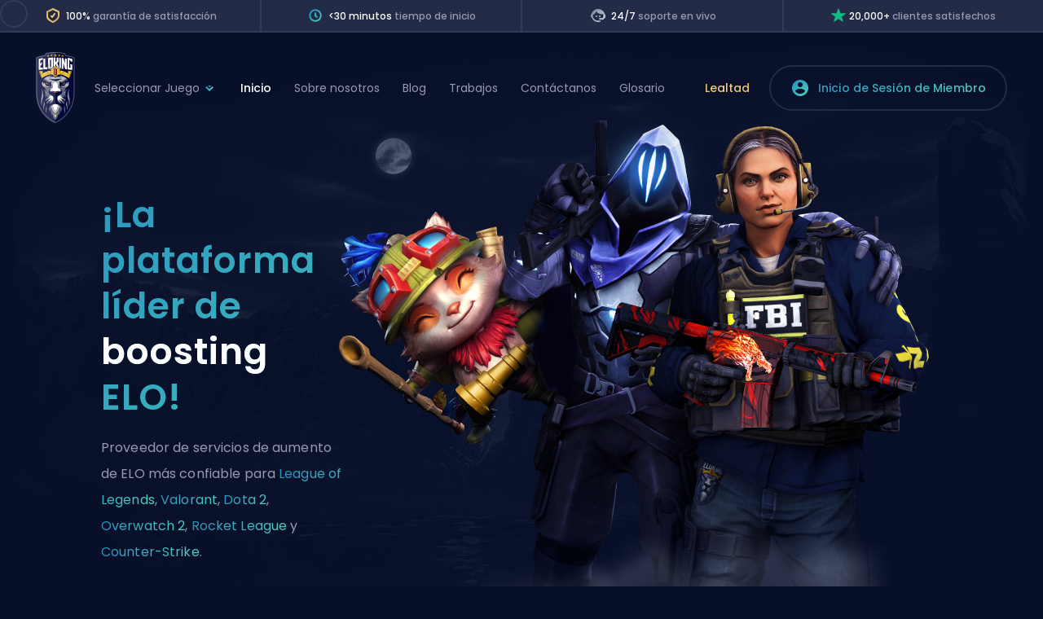

--- FILE ---
content_type: text/html; charset=UTF-8
request_url: https://es.eloking.com/
body_size: 15051
content:
<!DOCTYPE html>
<html lang="es"     itemscope itemtype="https://schema.org/FAQPage"
>
<head>
    <meta charset="utf-8">
    <title>Plataforma líder de ELO Boost - Eloking</title>

    <meta name="viewport" content="width=device-width, initial-scale=1">

    
            <meta name="description" content="Affordable and reliable ELO boosting services for the most popular games. We offer the best price performance ratio on the market.">
    
        <link rel="preconnect" href="https://cdn.livechatinc.com">
    
    
    <link rel="preconnect" href="https://api.stripe.com">
    <link rel="preconnect" href="https://merchant-ui-api.stripe.com">
    <link rel="preconnect" href="https://r.stripe.com">
    <link rel="preconnect" href="https://m.stripe.com">

    <link rel="preload" href="https://fonts.gstatic.com/s/poppins/v21/pxiByp8kv8JHgFVrLGT9Z1JlFd2JQEl8qw.woff2" as="font" type="font/woff2" crossorigin="anonymous">


        
                        <link rel="canonical" href="https://es.eloking.com" />
        <meta content="index, follow" name="robots">
    <link rel="apple-touch-icon" sizes="180x180" href="https://es.eloking.com/apple-touch-icon.png">
    <link rel="icon" type="image/png" sizes="192x192"  href="https://es.eloking.com/android-chrome-192x192.png">
    <link rel="icon" type="image/png" sizes="512x512"  href="https://es.eloking.com/android-chrome-512x512.png">
    <link rel="icon" type="image/png" sizes="32x32" href="https://es.eloking.com/favicon-32x32.png">
    <link rel="icon" type="image/png" sizes="16x16" href="https://es.eloking.com/favicon-16x16.png">

    <meta name="msapplication-TileImage" content="https://es.eloking.com/mstile-150x150.png">
    <link rel="preload" href="https://es.eloking.com/js/jquery-3.7.1.min.js" as="script" fetchpriority="high">
    <link rel="preload" href="https://es.eloking.com/js/select2.min.js" as="script" fetchpriority="high">
    <link rel="preload" href="https://es.eloking.com/js/lazysizes.min.js" as="script" fetchpriority="high">
    <link rel="preload" href="https://es.eloking.com/js/web-vitals.min.js" as="script" fetchpriority="low">
    <link rel="preload" href="/js/web.js?id=1da5ba0d31144710f5b4" as="script" fetchpriority="high">

    <link rel="preload" href="/css/main.css?id=81913974670ae0573f8a" as="style">
    <link rel="preload" href="https://es.eloking.com/css/swiper-custom.min.css" as="style">
    <link rel="preload" href="https://es.eloking.com/css/select2.min.css" as="style" fetchpriority="low">
    <link rel="preload" href="/css/retina.css?id=f53bf829450de009a05b" as="style" fetchpriority="low">

    <link rel="preload" href="https://es.eloking.com/img/logo.svg" as="image" fetchpriority="high">

    <link rel="manifest" href="https://es.eloking.com/manifest.json" crossOrigin="use-credentials" />

    <link href="/css/main.css?id=81913974670ae0573f8a" rel="stylesheet" type="text/css" />
    <link href="/css/retina.css?id=f53bf829450de009a05b" rel="stylesheet" type="text/css" />
    <link href="https://es.eloking.com/css/swiper-custom.min.css" rel="stylesheet" type="text/css" />
    

    
        <meta name="csrf-token" content="PLKSCtAuxwn5QlvE5vxaT69dqGW6dXkooAQBSGYt">

    <script type="application/ld+json">
    {
      "@context": "https://schema.org",
      "@type": "Organization",
      "url": "https://es.eloking.com",
      "logo": "https://es.eloking.com/img/logo.png"
    }
    </script>
    <link rel="stylesheet" href="https://es.eloking.com/css/select2.min.css">

    
    
    <script type="speculationrules">
        {
            "prerender": [{ "where": { "href_matches": "/*" }, "eagerness": "moderate" }],
            "prefetch": [{ "where": { "href_matches": "/*" }, "eagerness": "moderate" }]
        }
    </script>

    
    <script>
        if (!HTMLScriptElement.supports || !HTMLScriptElement.supports('speculationrules')) {
            const preloadedUrls = {};

            function pointerenterHandler () {
                if (!preloadedUrls[this.href]) {
                    preloadedUrls[this.href] = true;

                    const prefetcher = document.createElement('link');

                    prefetcher.as = prefetcher.relList.supports('prefetch') ? 'document' : 'fetch';
                    prefetcher.rel = prefetcher.relList.supports('prefetch') ? 'prefetch' : 'preload';
                    prefetcher.href = this.href;

                    document.head.appendChild(prefetcher);
                }
            }

            document.querySelectorAll('a[href^="/"]').forEach(item => {
                item.addEventListener('pointerenter', pointerenterHandler);
            });
        }
    </script>

    <script data-cfasync="false" nonce="97fcd9b2-93c0-44bb-8799-0c69efddc16c">try{(function(w,d){!function(j,k,l,m){if(j.zaraz)console.error("zaraz is loaded twice");else{j[l]=j[l]||{};j[l].executed=[];j.zaraz={deferred:[],listeners:[]};j.zaraz._v="5874";j.zaraz._n="97fcd9b2-93c0-44bb-8799-0c69efddc16c";j.zaraz.q=[];j.zaraz._f=function(n){return async function(){var o=Array.prototype.slice.call(arguments);j.zaraz.q.push({m:n,a:o})}};for(const p of["track","set","ecommerce","debug"])j.zaraz[p]=j.zaraz._f(p);j.zaraz.init=()=>{var q=k.getElementsByTagName(m)[0],r=k.createElement(m),s=k.getElementsByTagName("title")[0];s&&(j[l].t=k.getElementsByTagName("title")[0].text);j[l].x=Math.random();j[l].w=j.screen.width;j[l].h=j.screen.height;j[l].j=j.innerHeight;j[l].e=j.innerWidth;j[l].l=j.location.href;j[l].r=k.referrer;j[l].k=j.screen.colorDepth;j[l].n=k.characterSet;j[l].o=(new Date).getTimezoneOffset();if(j.dataLayer)for(const t of Object.entries(Object.entries(dataLayer).reduce((u,v)=>({...u[1],...v[1]}),{})))zaraz.set(t[0],t[1],{scope:"page"});j[l].q=[];for(;j.zaraz.q.length;){const w=j.zaraz.q.shift();j[l].q.push(w)}r.defer=!0;for(const x of[localStorage,sessionStorage])Object.keys(x||{}).filter(z=>z.startsWith("_zaraz_")).forEach(y=>{try{j[l]["z_"+y.slice(7)]=JSON.parse(x.getItem(y))}catch{j[l]["z_"+y.slice(7)]=x.getItem(y)}});r.referrerPolicy="origin";r.src="/cdn-cgi/zaraz/s.js?z="+btoa(encodeURIComponent(JSON.stringify(j[l])));q.parentNode.insertBefore(r,q)};["complete","interactive"].includes(k.readyState)?zaraz.init():j.addEventListener("DOMContentLoaded",zaraz.init)}}(w,d,"zarazData","script");window.zaraz._p=async d$=>new Promise(ea=>{if(d$){d$.e&&d$.e.forEach(eb=>{try{const ec=d.querySelector("script[nonce]"),ed=ec?.nonce||ec?.getAttribute("nonce"),ee=d.createElement("script");ed&&(ee.nonce=ed);ee.innerHTML=eb;ee.onload=()=>{d.head.removeChild(ee)};d.head.appendChild(ee)}catch(ef){console.error(`Error executing script: ${eb}\n`,ef)}});Promise.allSettled((d$.f||[]).map(eg=>fetch(eg[0],eg[1])))}ea()});zaraz._p({"e":["(function(w,d){})(window,document)"]});})(window,document)}catch(e){throw fetch("/cdn-cgi/zaraz/t"),e;};</script></head>
<body>

<div class="header-container">
    <div class="header-line">
        <div class="header-line--item">
            <img width="24" height="24" src="https://es.eloking.com/img/icons/shield-tick-2.svg" alt="Shield Icon"/>
            <span class="header-line--item--text">100% <span>garantía de satisfacción</span></span>
        </div>
        <div class="header-line--item">
            <img width="24" height="24" src="https://es.eloking.com/img/icons/icon-clock-whitespace.svg" alt="Clock Icon" />
            <span class="header-line--item--text"><30 minutos <span>tiempo de inicio</span></span>
        </div>
        <div class="header-line--item">
            <img width="24" height="24" src="https://es.eloking.com/img/icons/icon-support-small.svg" alt="Support Icon" />
            <span class="header-line--item--text">24/7 <span>soporte en vivo</span></span>
        </div>
        <div class="header-line--item">
            <img width="18" height="18" src="https://es.eloking.com/img/icons/green-full-start.svg" alt="Rating Icon" />
            <span class="header-line--item--text">20,000+ <span>clientes satisfechos</span></span>
        </div>
    </div>

    <div class="header">
        <a href="https://es.eloking.com" class="logo">
            <img width="48" height="95" src="https://es.eloking.com/img/logo.svg" alt="Eloking Boosting Logo" />
        </a>

        <div class="navigation gameselect">
    <div class="dropdown">
                    <span>Seleccionar Juego</span>
        
        <div class="submenu">
            <a href="https://es.eloking.com/lol-boost" class="link lol ">
                <span class="title">League of Legends</span>
                <span>Obtén la división que deseas</span>
            </a>
            <a href="https://es.eloking.com/marvel-rivals-boost" class="link marvel-rivals ">
                <span class="title">Marvel Rivals</span>
                <span>Climb to the top in Marvel Rivals.</span>
            </a>
            <a href="https://es.eloking.com/valorant-boost" class="link valorant ">
                <span class="title">Valorant</span>
                <span>Impulsa tu rango en Valorant</span>
            </a>
            <a href="https://es.eloking.com/dota2-boost" class="link dota2 ">
                <span class="title">Dota 2</span>
                <span>Mejor servicio de MMR en Dota 2</span>
            </a>
            <a href="https://es.eloking.com/cs" class="link csgo ">
                <span class="title">Counter-Strike</span>
                <span>Boosting de CS más eficiente</span>
            </a>
            <a href="https://es.eloking.com/overwatch-boost" class="link overwatch ">
                <span class="title">Overwatch 2</span>
                <span>Líder en potenciación de Overwatch 2</span>
            </a>
            <a href="https://es.eloking.com/rocket-league" class="link rocket-league ">
                <span class="title">Rocket League</span>
                <span>Líder en aumento de Rocket League</span>
            </a>
            <a href="https://es.eloking.com/poe2/marketplace" class="link poe2 ">
                <span class="title">Path of Exile 2</span>
                <span>Path of Exile 2 marketplace</span>
            </a>
        </div>
    </div>
</div>

<div class="navigation">
            <a href="https://es.eloking.com" class="active">Inicio</a>
        <a href="https://es.eloking.com/about" >Sobre nosotros</a>
        <a href="https://es.eloking.com/blog" >Blog</a>
        <a href="https://es.eloking.com/jobs" >Trabajos</a>
        <a href="https://es.eloking.com/contact" >Contáctanos</a>
        <a href="https://es.eloking.com/glossary" >Glosario</a>
    
    </div>

        <div class="loyalty-program-link">Lealtad</div>

                    <a class="members-area" href="https://es.eloking.com/member/login">
                <img width="24" height="24" src="https://es.eloking.com/img/icons/members-area.svg" alt="Inicio de Sesión de Miembro Icon" />
                <span>Inicio de Sesión de Miembro</span>
            </a>
        
        <div class="hamburger">
            <div></div>
            <span></span>
            <span></span>
            <span></span>
            <div></div>
        </div>
    </div>
</div>

<div class="loyalty-program-details">
    <button class="loyalty-modal-close">
        <i></i>
    </button>
    <div class="container">
        <h2>El Mejor <span>Programa de Lealtad</span></h2>
        <div class="description-container">
            <div class="description">Programa de lealtad de tres niveles simplificado donde cada miembro disfruta de las mismas recompensas de alta calidad, con beneficios que aumentan en cada nivel.</div>
            <div class="description">Sencillo pero efectivo, este programa se destaca como <span class="white">la mejor oferta para los servicios de boosting de Eloking</span>, asegurando el máximo valor y satisfacción para todos nuestros usuarios.</div>
        </div>

        <div class="feature-container">
            <div class="feature">
                <img src="https://es.eloking.com/img/icons/money-hand.svg" width="24" height="24" alt="Reembolso" />
                <span>Devolución en todos los boosts de Eloking <span class="gray">(3%, 5%, 7%)</span></span>
            </div>

            <div class="feature">
                <img src="https://es.eloking.com/img/icons/receipt.svg" width="24" height="24" alt="Descuentos" />
                <span>Descuentos para todos los boosts de Eloking <span class="gray">(5%, 10%, 15%)</span></span>
            </div>

            <div class="feature">
                <img src="https://es.eloking.com/img/icons/callme-hand.svg" width="24" height="24" alt="Descuento para amigos" />
                <span>Descuento para un amigo 🤗</span>
            </div>

            <div class="feature">
                <img src="https://es.eloking.com/img/icons/gift.svg" width="24" height="24" alt="Caja de botín" />
                <span>Gira diaria gratuita de caja de botín con recompensas líderes en la industria</span>
            </div>

            <div class="feature">
                <img src="https://es.eloking.com/img/icons/giftcard.svg" width="24" height="24" alt="Recompensas de Temporada" />
                <span>Ofertas exclusivas de temporada y eventos para miembros</span>
            </div>
        </div>
    </div>
</div>
<div class="loyalty-program-overlay"></div>

    <div class="main-background">
        <div class="container">
            <div class="top-block">
                <h1 class="short300">¡La plataforma líder de <span>boosting</span> ELO!</h1>
                <p class="short300">Proveedor de servicios de aumento de ELO más confiable para <a href="https://es.eloking.com/lol-boost" title="lol boost" class="fancy">League of Legends</a>, <a href="https://es.eloking.com/valorant-boost" title="valorant boost" class="fancy">Valorant</a>, <a href="https://es.eloking.com/dota2-boost" title="dota 2 boost" class="fancy">Dota 2</a>, <a href="https://es.eloking.com/overwatch-boost" title="overwatch boost" class="fancy">Overwatch 2</a>, <a href="https://es.eloking.com/rocket-league" title="rocket league boost" class="fancy">Rocket League</a> y <a href="https://es.eloking.com/cs" title="csgo boost" class="fancy">Counter-Strike</a>.</p>

                <div class="top-block__inner">
                    <a href="#choose-game" class="button top go">Selecciona tu juego</a>
                    <button class="video-btn play-video">
                        <span>Ver Cómo Funciona</span>
                    </button>
                </div>

            </div>
            <div class="blackbox blackbox--no-borer">
                <div class="review-wrap" itemscope itemtype="https://schema.org/Product">
    <meta itemprop="name" content="system.leadling_elo_platform" />
            <meta itemprop="description" content="Affordable and reliable ELO boosting services for the most popular games. We offer the best price performance ratio on the market." />
        <a href="javascript:void()">
        <p class="review-text">20,000+ <span>clientes satisfechos</span></p>
    </a>
    <div class="review-wrap__right" itemprop="aggregateRating" itemscope itemtype="https://schema.org/AggregateRating">
        <a href="javascript:void()" class="review-stars-wrap default-cursor">
            <img src="https://es.eloking.com/img/icons/5-green-stars.svg" alt="5 Green Stars">
            <meta itemprop="ratingValue" content="5">
            <meta itemprop="reviewCount" content="269">
            <meta itemprop="itemReviewed" content="Plataforma de impulso ELO para LoL, Valorant y más">
        </a>
    </div>
            <link itemprop="image" href="/img/backgrounds/bg-home.png" />
        <meta itemprop="sku" content="-" />
    <div itemprop="brand" itemtype="https://schema.org/Brand" itemscope>
        <meta itemprop="name" content="Eloking" />
    </div>
</div>
            </div>
            <div class="no-calculator-testimonials">
                <div class="testimonials">
    <div class="swiper-container">
        <div class="swiper-wrapper">
                            <div class="swiper-slide testimonial">
                        <img src="https://es.eloking.com/img/icons/5-green-stars.svg" alt="star" class="testimonial__stars" width="86" height="16">
                        <div class="testimonial__content">
                            <p class="testimonial__text">
                                The booster was professional and got me to my desired rank quickly. Excellent service!
                            </p>
                        </div>
                        <div class="testimonial__footer">
                            <div class="testimonial__avatar  testimonial__avatar--light ">
                                                            <img src="https://es.eloking.com/img/icons/reviews/1.png" alt="avatar" class="testimonial__star-img" width="24" height="24">
                                                        </div>
                            <div class="testimonial__name">
                                Steve
                                <img class="testimonial__flag" src="https://es.eloking.com/img/icons/reviews/flags/US@2x.png" alt="flag" width="12" height="13" />
                            </div>
                            <div class="testimonial__date">

                            </div>
                        </div>
                         <div itemscope itemtype="https://schema.org/Review">
    <div itemprop="itemReviewed" itemscope itemtype="https://schema.org/Organization">
        <meta itemprop="name" content="Eloking" />
    </div>
    <div itemprop="reviewRating" itemscope itemtype="https://schema.org/Rating">
        <meta itemprop="ratingValue" content="5" />
    </div>
    <div itemprop="author" itemscope itemtype="https://schema.org/Person">
        <meta itemprop="name" content="Steve" />
    </div>
</div>
 
                </div>
                            <div class="swiper-slide testimonial">
                        <img src="https://es.eloking.com/img/icons/5-green-stars.svg" alt="star" class="testimonial__stars" width="86" height="16">
                        <div class="testimonial__content">
                            <p class="testimonial__text">
                                Fast and reliable service. My rank increased significantly in no time. Will use again!
                            </p>
                        </div>
                        <div class="testimonial__footer">
                            <div class="testimonial__avatar  testimonial__avatar--blueish ">
                                                            <img src="https://es.eloking.com/img/icons/reviews/2.png" alt="avatar" class="testimonial__star-img" width="24" height="24">
                                                        </div>
                            <div class="testimonial__name">
                                Alfred
                                <img class="testimonial__flag" src="https://es.eloking.com/img/icons/reviews/flags/CA@2x.png" alt="flag" width="12" height="13" />
                            </div>
                            <div class="testimonial__date">

                            </div>
                        </div>
                         <div itemscope itemtype="https://schema.org/Review">
    <div itemprop="itemReviewed" itemscope itemtype="https://schema.org/Organization">
        <meta itemprop="name" content="Eloking" />
    </div>
    <div itemprop="reviewRating" itemscope itemtype="https://schema.org/Rating">
        <meta itemprop="ratingValue" content="5" />
    </div>
    <div itemprop="author" itemscope itemtype="https://schema.org/Person">
        <meta itemprop="name" content="Alfred" />
    </div>
</div>
 
                </div>
                            <div class="swiper-slide testimonial">
                        <img src="https://es.eloking.com/img/icons/5-green-stars.svg" alt="star" class="testimonial__stars" width="86" height="16">
                        <div class="testimonial__content">
                            <p class="testimonial__text">
                                Amazing experience with the boosters, very professional and affordable. Highly recommended!
                            </p>
                        </div>
                        <div class="testimonial__footer">
                            <div class="testimonial__avatar  testimonial__avatar--light ">
                                                            <img src="https://es.eloking.com/img/icons/reviews/3.png" alt="avatar" class="testimonial__star-img" width="24" height="24">
                                                        </div>
                            <div class="testimonial__name">
                                Matt
                                <img class="testimonial__flag" src="https://es.eloking.com/img/icons/reviews/flags/GB@2x.png" alt="flag" width="12" height="13" />
                            </div>
                            <div class="testimonial__date">

                            </div>
                        </div>
                         <div itemscope itemtype="https://schema.org/Review">
    <div itemprop="itemReviewed" itemscope itemtype="https://schema.org/Organization">
        <meta itemprop="name" content="Eloking" />
    </div>
    <div itemprop="reviewRating" itemscope itemtype="https://schema.org/Rating">
        <meta itemprop="ratingValue" content="5" />
    </div>
    <div itemprop="author" itemscope itemtype="https://schema.org/Person">
        <meta itemprop="name" content="Matt" />
    </div>
</div>
 
                </div>
                            <div class="swiper-slide testimonial">
                        <img src="https://es.eloking.com/img/icons/5-green-stars.svg" alt="star" class="testimonial__stars" width="86" height="16">
                        <div class="testimonial__content">
                            <p class="testimonial__text">
                                Boosting service was top-notch, quick response times and great results. Very satisfied!
                            </p>
                        </div>
                        <div class="testimonial__footer">
                            <div class="testimonial__avatar  testimonial__avatar--blueish ">
                                                            <img src="https://es.eloking.com/img/icons/reviews/4.png" alt="avatar" class="testimonial__star-img" width="24" height="24">
                                                        </div>
                            <div class="testimonial__name">
                                Brian
                                <img class="testimonial__flag" src="https://es.eloking.com/img/icons/reviews/flags/DE@2x.png" alt="flag" width="12" height="13" />
                            </div>
                            <div class="testimonial__date">

                            </div>
                        </div>
                         <div itemscope itemtype="https://schema.org/Review">
    <div itemprop="itemReviewed" itemscope itemtype="https://schema.org/Organization">
        <meta itemprop="name" content="Eloking" />
    </div>
    <div itemprop="reviewRating" itemscope itemtype="https://schema.org/Rating">
        <meta itemprop="ratingValue" content="5" />
    </div>
    <div itemprop="author" itemscope itemtype="https://schema.org/Person">
        <meta itemprop="name" content="Brian" />
    </div>
</div>
 
                </div>
                            <div class="swiper-slide testimonial">
                        <img src="https://es.eloking.com/img/icons/5-green-stars.svg" alt="star" class="testimonial__stars" width="86" height="16">
                        <div class="testimonial__content">
                            <p class="testimonial__text">
                                Affordable and effective boosting. The booster was friendly and efficient. Great job!
                            </p>
                        </div>
                        <div class="testimonial__footer">
                            <div class="testimonial__avatar  testimonial__avatar--light ">
                                                            <img src="https://es.eloking.com/img/icons/reviews/5.png" alt="avatar" class="testimonial__star-img" width="24" height="24">
                                                        </div>
                            <div class="testimonial__name">
                                Liam
                                <img class="testimonial__flag" src="https://es.eloking.com/img/icons/reviews/flags/AU@2x.png" alt="flag" width="12" height="13" />
                            </div>
                            <div class="testimonial__date">

                            </div>
                        </div>
                         <div itemscope itemtype="https://schema.org/Review">
    <div itemprop="itemReviewed" itemscope itemtype="https://schema.org/Organization">
        <meta itemprop="name" content="Eloking" />
    </div>
    <div itemprop="reviewRating" itemscope itemtype="https://schema.org/Rating">
        <meta itemprop="ratingValue" content="5" />
    </div>
    <div itemprop="author" itemscope itemtype="https://schema.org/Person">
        <meta itemprop="name" content="Liam" />
    </div>
</div>
 
                </div>
                            <div class="swiper-slide testimonial">
                        <img src="https://es.eloking.com/img/icons/5-green-stars.svg" alt="star" class="testimonial__stars" width="86" height="16">
                        <div class="testimonial__content">
                            <p class="testimonial__text">
                                Fantastic service with quick turnaround. The booster was very helpful and skilled. Will recommend!
                            </p>
                        </div>
                        <div class="testimonial__footer">
                            <div class="testimonial__avatar  testimonial__avatar--blueish ">
                                                            <img src="https://es.eloking.com/img/icons/reviews/6.png" alt="avatar" class="testimonial__star-img" width="24" height="24">
                                                        </div>
                            <div class="testimonial__name">
                                Nikolai
                                <img class="testimonial__flag" src="https://es.eloking.com/img/icons/reviews/flags/EE@2x.png" alt="flag" width="12" height="13" />
                            </div>
                            <div class="testimonial__date">

                            </div>
                        </div>
                         <div itemscope itemtype="https://schema.org/Review">
    <div itemprop="itemReviewed" itemscope itemtype="https://schema.org/Organization">
        <meta itemprop="name" content="Eloking" />
    </div>
    <div itemprop="reviewRating" itemscope itemtype="https://schema.org/Rating">
        <meta itemprop="ratingValue" content="5" />
    </div>
    <div itemprop="author" itemscope itemtype="https://schema.org/Person">
        <meta itemprop="name" content="Nikolai" />
    </div>
</div>
 
                </div>
                            <div class="swiper-slide testimonial">
                        <img src="https://es.eloking.com/img/icons/5-green-stars.svg" alt="star" class="testimonial__stars" width="86" height="16">
                        <div class="testimonial__content">
                            <p class="testimonial__text">
                                Great boosting service, quick and reliable. The loyalty program is a nice touch. Highly recommend!
                            </p>
                        </div>
                        <div class="testimonial__footer">
                            <div class="testimonial__avatar  testimonial__avatar--light ">
                                                            <img src="https://es.eloking.com/img/icons/reviews/7.png" alt="avatar" class="testimonial__star-img" width="24" height="24">
                                                        </div>
                            <div class="testimonial__name">
                                Klaus
                                <img class="testimonial__flag" src="https://es.eloking.com/img/icons/reviews/flags/DE@2x.png" alt="flag" width="12" height="13" />
                            </div>
                            <div class="testimonial__date">

                            </div>
                        </div>
                         <div itemscope itemtype="https://schema.org/Review">
    <div itemprop="itemReviewed" itemscope itemtype="https://schema.org/Organization">
        <meta itemprop="name" content="Eloking" />
    </div>
    <div itemprop="reviewRating" itemscope itemtype="https://schema.org/Rating">
        <meta itemprop="ratingValue" content="5" />
    </div>
    <div itemprop="author" itemscope itemtype="https://schema.org/Person">
        <meta itemprop="name" content="Klaus" />
    </div>
</div>
 
                </div>
                    </div>
    </div>
</div>



            </div>
        </div>
    </div>
    <div class="container" id="choose-game">
        <h2 class="short">Selecciona tu juego para comenzar tu <span>impulso de ELO</span>.</h2>
        <div class="select-type">
            <div class="selectbox-wrap">
                <div class="selectbox marvel-rivals" onclick="location='https://es.eloking.com/marvel-rivals-boost'">
                    <div class="game-icon"></div>
                    <span>Marvel Rivals</span>
                    <div class="arrow">
                        <img class="lazyload" width="16" height="16" data-src="https://es.eloking.com/img/icons/arrow.svg" src="https://es.eloking.com/img/1x1.png" alt="Seleccionar Juego" />
                    </div>
                </div>
                <div class="backdrop marvel-rivals"></div>
            </div>
            <div class="selectbox-wrap">
                <div class="selectbox poe2" onclick="location='https://es.eloking.com/poe2/marketplace'">
                    <div class="game-icon"></div>
                    <span>Path of Exile 2 Marketplace</span>
                    <div class="arrow">
                        <img class="lazyload" width="16" height="16" data-src="https://es.eloking.com/img/icons/arrow.svg" src="https://es.eloking.com/img/1x1.png" alt="Seleccionar Juego" />
                    </div>
                </div>
                <div class="backdrop poe2"></div>
            </div>
            <div class="selectbox-wrap">
                <div class="selectbox lol" onclick="location='https://es.eloking.com/lol-boost'">
                    <div class="game-icon"></div>
                    <span>League of Legends</span>
                    <div class="arrow">
                        <img class="lazyload" width="16" height="16" data-src="https://es.eloking.com/img/icons/arrow.svg" src="https://es.eloking.com/img/1x1.png" alt="Seleccionar Juego" />
                    </div>
                </div>
                <div class="backdrop lol"></div>
            </div>
            <div class="selectbox-wrap">
                <div class="selectbox overwatch" onclick="location='https://es.eloking.com/overwatch-boost'">
                    <div class="game-icon"></div>
                    <span>Overwatch 2</span>
                    <div class="arrow">
                        <img width="16" height="16" class="lazyload" data-src="https://es.eloking.com/img/icons/arrow.svg" src="https://es.eloking.com/img/1x1.png" alt="Seleccionar Juego" />
                    </div>
                </div>
                <div class="backdrop overwatch"></div>
            </div>
            <div class="selectbox-wrap">
                <div class="selectbox valorant" onclick="location='https://es.eloking.com/valorant-boost'">
                    <div class="game-icon"></div>
                    <span>Valorant</span>
                    <div class="arrow">
                        <img class="lazyload" width="16" height="16" data-src="https://es.eloking.com/img/icons/arrow.svg" src="https://es.eloking.com/img/1x1.png" alt="Seleccionar Juego" />
                    </div>
                </div>
                <div class="backdrop valorant"></div>
            </div>
            <div class="selectbox-wrap">
                <div class="selectbox csgo" onclick="location='https://es.eloking.com/cs'">
                    <div class="game-icon"></div>
                    <span>Counter-Strike</span>
                    <div class="arrow">
                        <img width="16" height="16" class="lazyload" data-src="https://es.eloking.com/img/icons/arrow.svg" src="https://es.eloking.com/img/1x1.png" alt="Seleccionar Juego" />
                    </div>
                </div>
                <div class="backdrop csgo"></div>
            </div>
            <div class="selectbox-wrap">
                <div class="selectbox rocket-league" onclick="location='https://es.eloking.com/rocket-league'">
                    <div class="game-icon"></div>
                    <span>Rocket League</span>
                    <div class="arrow">
                        <img width="16" height="16" class="lazyload" data-src="https://es.eloking.com/img/icons/arrow.svg" src="https://es.eloking.com/img/1x1.png" alt="Seleccionar Juego" />
                    </div>
                </div>
                <div class="backdrop rocket-league"></div>
            </div>
            <div class="selectbox-wrap">
                <div class="selectbox dota" onclick="location='https://es.eloking.com/dota2-boost'">
                    <div class="game-icon"></div>
                    <span>Dota 2</span>
                    <div class="arrow">
                        <img width="16" height="16" class="lazyload" data-src="https://es.eloking.com/img/icons/arrow.svg" src="https://es.eloking.com/img/1x1.png" alt="Seleccionar Juego" />
                    </div>
                </div>
                <div class="backdrop dota"></div>
            </div>
            <div class="selectbox-wrap selectbox-wrap--soon">
                <div class="selectbox wow">
                    <div class="game-icon"></div>
                    <span>WoW</span>
                    <div class="selectbox__soon">
                        Comming Soon
                    </div>
                </div>
                <div class="backdrop wow"></div>
            </div>
        </div>
    </div>
    <div class="container">
        <div class="divider top bottom"></div>
    </div>
    <div class="container col-2">
        <div class="col">
            <div class="video-thumbnail play-video csgo">
                <div class="play-button"></div>
            </div>
        </div>
        <div class="col">
            <h2>¡Proceso de la plataforma de <span>boosting</span> ELO!</h2>
            <ol>
                <li>Elige el juego en el que necesitas más ELO.</li>
                <li>Elige el tipo de potenciación.</li>
                <li>Realiza tu pedido.</li>
                <li>Chatea con un jugador profesional.</li>
                <li>¡El jugador profesional te ayuda a obtener más ELO!</li>
            </ol>
            <a href="#choose-game" class="button go">Selecciona Tu Juego</a>
        </div>
    </div>
    <div class="container">
        <div class="divider top bottom"></div>
    </div>
    <div class="container values-wrap">
        <div class="values-wrap__item">
            <div class="icon-bg purple">
                <img width="24" height="24" src="https://es.eloking.com/img/1x1.png" class="lazyload" data-src="https://es.eloking.com/img/icons/license.svg" alt="Confiable." width="24" height="24" />
            </div>
            <h3>Confiable.</h3>
            <p>Miles de jugadores en todo el mundo ya utilizan el servicio de mejora de Eloking.</p>
        </div>
        <div class="values-wrap__item values-wrap__item--long">
            <div class="icon-bg green">
                <img width="26" height="16" src="https://es.eloking.com/img/1x1.png" class="lazyload" data-src="https://es.eloking.com/img/icons/star-5.svg" alt="Experimentado." width="24" height="24" />
            </div>
            <h3>Experimentado.</h3>
            <p>Entre nuestros boosters y entrenadores, contamos con los mejores jugadores a nivel mundial, incluyendo jugadores profesionales actuales.</p>
        </div>
        <div class="values-wrap__item values-wrap__item--long">
            <div class="icon-bg red">
                <img width="20" height="20" src="https://es.eloking.com/img/1x1.png" class="lazyload" data-src="https://es.eloking.com/img/icons/friendly.svg" alt="¡Amigable! 🎉" width="24" height="24" />
            </div>
            <h3>¡Amigable! 🎉</h3>
            <p>La tolerancia cero para la toxicidad y los estándares increíblemente altos son solo algunas de las muchas razones para elegirnos entre la competencia.</p>
        </div>
    </div>
    <div class="container">
        <div class="divider top bottom"></div>
    </div>
    <div class="container col-2">
        <div class="col">
            <h2>Verdaderamente <span>discreto</span> <br> proveedor de potenciación.</h2>
            <p class="inner-container-p">Nadie sabrá que ha utilizado nuestros servicios de aumento de ELO. Valoramos la privacidad de nuestros clientes y entendemos lo importante que es para ellos. Todos los datos se intercambian secretamente a través del Área de Miembros, y seguimos todas las instrucciones dadas por el cliente. Por ejemplo, podemos jugar en modo offline.</p>
            <a href="#choose-game" class="button go">Selecciona Tu Juego</a>
        </div>
        <div class="col">
            <div class="review-quote">
                <div class="quote upper"></div>
                <p class="review">
                    Compré un <a href="https://es.eloking.com/valorant-boost" title="valorant boost" class="fancy">Valorant</a> boost desde el sitio web Eloking. El booster jugó con mis amigos y conmigo. Mientras jugaba con nosotros, actuó de manera genial y como si me hubiera conocido por años. Nadie sabía que estaba siendo impulsado.
                </p>
                <div class="author">
                    <img class="photo lazyload" width="48" height="48" src="https://es.eloking.com/img/1x1.png" data-src="https://es.eloking.com/img/icons/anonymous-review.png" alt="Cliente" />
                    <img class="blurred-name lazyload" width="68" height="26" src="https://es.eloking.com/img/1x1.png" data-src="https://es.eloking.com/img/icons/blurred-name.png" alt="Cliente" />
                    <div class="name">
                        <span>
                            Cliente
                        </span>
                    </div>
                </div>
                <div class="quote lower"></div>
            </div>
        </div>
        <div class="clear"></div>
    </div>
    <div class="container">
        <div class="divider top"></div>
    </div>
    <div class="container">
        <div class="faq">
            <h2>Preguntas frecuentes acerca de <span>Eloking</span>.</h2>
            <div class="faq-block" itemscope itemprop="mainEntity" itemtype="https://schema.org/Question">
                <div class="question"><span itemprop="name">¿Por qué debería elegir Eloking?</span></div>
                <div class="answer" itemscope itemprop="acceptedAnswer" itemtype="https://schema.org/Answer">
                    <p>El mercado de potenciación está lleno de proveedores baratos de baja calidad para la potenciación y coaching donde los jugadores profesionales solo pueden enfocarse en la cantidad. Por lo tanto, muchos boosts se quedan sin terminar, los clientes están siendo insultados y la experiencia promedio no es buena. Con nosotros, es una historia completamente diferente: estamos totalmente enfocados en los clientes y queremos que todos nuestros clientes sean clientes repetitivos a largo plazo. Nuestros potenciadores son adecuadamente compensados y valoramos la calidad sobre la cantidad. Por lo tanto, nos esforzamos por proporcionar la mejor experiencia de potenciación y coaching en el mercado.</p>
                    <p itemprop="text">Solo hay un puñado de empresas que pueden ser llamadas nuestras competidoras. Sin embargo, cuando se nos compara con ellas, casi siempre somos mejores en precio incluso aunque nuestros impulsores sean compensados igual o incluso más, lo que nos convierte en la elección obvia para los clientes y los jugadores profesionales.</p>
                    <a href="https://es.eloking.com/about" class="button dark">Lea más sobre Eloking</a>
                </div>
            </div>
            <div class="faq-block" itemscope itemprop="mainEntity" itemtype="https://schema.org/Question">
                <div class="question"><span itemprop="name">¿Cómo puedo seguir mi pedido?
</span></div>
                <div class="answer" itemscope itemprop="acceptedAnswer" itemtype="https://schema.org/Answer">
                    <p itemprop="text">Al realizar un pedido, podrás ver los detalles y el progreso del pedido en el Área de Miembros de este sitio web. Allí puedes chatear con el booster, contactar a la administración si quieres cambiar algo y observar el progreso general. Además, siempre puedes agregar la opción de transmisión al boost y ver el pedido trabajado en tiempo real a través de un enlace de transmisión privado.</p>
                    <a href="https://es.eloking.com/member/login" class="button dark">Inicie sesión para acceder a la sección de pedidos</a>
                </div>
            </div>
            <div class="faq-block" itemscope itemprop="mainEntity" itemtype="https://schema.org/Question">
                <div class="question"><span itemprop="name">¿Es Eloking una empresa registrada?</span></div>
                <div class="answer" itemscope itemprop="acceptedAnswer" itemtype="https://schema.org/Answer">
                    <p itemprop="text">Sí. Mientras que la mayoría de los sitios de boosting son operados por individuos, Eloking es una empresa oficial, Eloking Ltd., registrada en Riga, Letonia. Número de registro: 40203341307.</p>
                    <a href="https://es.eloking.com/about" class="button dark">Lea más sobre Eloking</a>
                </div>
            </div>
            <div class="faq-block" itemscope itemprop="mainEntity" itemtype="https://schema.org/Question">
                <div class="question"><span itemprop="name">¿En qué regiones opera Eloking?</span></div>
                <div class="answer" itemscope itemprop="acceptedAnswer" itemtype="https://schema.org/Answer">
                    <p itemprop="text">Nuestro mercado principal es toda Europa, pero también tenemos boosters disponibles desde América del Norte y Oceanía. Si no estás seguro si operamos en tu región, por favor envíanos un mensaje en el chat en vivo o a través de la página de contacto. </p>
                    <a href="https://es.eloking.com/about" class="button dark">Lee más sobre Eloking</a>
                </div>
            </div>
            <div class="faq-block" itemscope itemprop="mainEntity" itemtype="https://schema.org/Question">
                <div class="question"><span itemprop="name">¿Qué significa ELO Boosting?</span></div>
                <div class="answer" itemscope itemprop="acceptedAnswer" itemtype="https://schema.org/Answer">
                    <p itemprop="text">ELO son puntos de rango que necesitas ganar para subir de rango. Los obtienes al ganar partidas. El aumento de ELO es el proceso en el que juegas con un jugador profesional (smurf). Por lo tanto, tienes una tasa de victorias increíblemente alta, y simplemente ganas puntos de ELO hasta que subes de rango.</p>
                    <a href="https://es.eloking.com/lol-boost" title="lol elo boost" class="button dark">Prueba LOL ELO Boost</a>
                </div>
            </div>
        </div>
    </div>
    <div class="video-modal-overlay">
        <div class="video-modal" id="video-modal">
            <button type="button" id="video-modal-close" class="forgot-password-btn-close-modal"><i>&times;</i></button>
            <iframe id="video-modal-frame" height="100%" width="100%" src="https://es.eloking.com/img/1x1.png" data-src="https://player.vimeo.com/video/691049721?h=d9f8402d8b&autoplay=1" title="Vimeo video player" frameborder="0" allow="accelerometer; autoplay; clipboard-write; encrypted-media; gyroscope; picture-in-picture" allowfullscreen></iframe>
        </div>
    </div>
    <div class="container">
    <div class="promo-king">
        <div class="content">
            <img src="https://es.eloking.com/img/1x1.png" class="lazyload" data-src="https://es.eloking.com/img/backgrounds/king.svg" alt="Eloking Lion">
            <div class="text-box">
                <div class="text">¿Listo para ser el <span>rey</span> de tu juego?</div>
                <a href="#choose-game" class="button go">¡Destroza rangos!</a>
            </div>
        </div>
    </div>
</div><div class="footer">
    <div class="badges">
        <a href="https://es.eloking.com" class="logo">
            <img class="lazyload" width="36" height="36" src="https://es.eloking.com/img/1x1.png" data-src="https://es.eloking.com/img/logo-footer-square.png" alt="Eloking Boosting Logo" />
        </a>
        <div class="tooltip-trigger">
            <div class="tooltip">
                <div class="tooltip-heading">
                    <img class="badge-info lazyload" src="https://es.eloking.com/img/1x1.png" data-src="https://es.eloking.com/img/icons/info.svg" alt="icon"/> Calidad
                </div>
                <div class="tooltip-body">
                    <span>Garantizamos la calidad del servicio al evaluar personalmente a todos nuestros entrenadores en una amplia gama de habilidades, calificaciones, tipos de personalidad, etc.</span>
                </div>
            </div>
            <div class="value guarantee"></div>
        </div>
        <div class="tooltip-trigger">
            <div class="tooltip">
                <div class="tooltip-heading">
                    <img class="badge-info lazyload" src="https://es.eloking.com/img/1x1.png" data-src="https://es.eloking.com/img/icons/info.svg" alt="icon"/> Seguridad
                </div>
                <div class="tooltip-body">
                    <span>Los pagos en Eloking están cifrados de extremo a extremo y son seguros. No almacenamos los detalles de su pago.</span>
                </div>
            </div>
            <div class="value security"></div>
        </div>
        <div class="tooltip-trigger">
            <div class="tooltip">
                <div class="tooltip-heading">
                    <img class="badge-info lazyload" src="https://es.eloking.com/img/1x1.png" data-src="https://es.eloking.com/img/icons/info.svg" alt="icon"/> Confianza
                </div>
                <div class="tooltip-body">
                    <span>Eloking es confiado por clientes en todo el mundo. Nos esforzamos por ofrecer el mejor servicio de potenciación en el mercado.</span>
                </div>
            </div>
            <div class="value trust"></div>
        </div>
    </div>
    <div class="footer-content">
        <div class="col">
            <span >Counter-Strike</span>
            <a href="https://es.eloking.com/cs/rank-boost" title="cs2 premier rank boost" class="navigation-toggle-cs2">CS2 Rank Boost</a>
            <a href="https://es.eloking.com/cs/faceit-boost" title="faceit level boost" >Faceit Boost</a>
            <a href="https://es.eloking.com/cs-boost/free" title="free cs boost" >Free CS Boost</a>
            <a href="https://es.eloking.com/cs/server-status" title="cs server status" >Server Status</a>
        </div>
        <div class="col">
            <span >Valorant</span>
            <a href="https://es.eloking.com/valorant-boost/rank" title="valorant rank boost" >Rank Boost</a>
            <a href="https://es.eloking.com/valorant-boost/placements" title="valorant rank boost" >Placement</a>
            <a href="https://es.eloking.com/valorant-boost/wins" title="valorant rank boost" >Wins</a>
            <a href="https://es.eloking.com/valorant-boost/coaching" title="valorant Coaching" >Coaching</a>
            <a href="https://es.eloking.com/valorant-boost/teammate" title="valorant rank boost" >Teammate</a>
        </div>
        <div class="col">
            <span >League of Legends</span>
            <a href="https://es.eloking.com/lol-boost/divisions" title="lol rank boost" >Division Boost</a>
            <a href="https://es.eloking.com/lol-boost/placements" title="lol rank boost" >Placement</a>
            <a href="https://es.eloking.com/lol-boost/wins" title="lol rank boost" >Wins</a>
            <a href="https://es.eloking.com/lol-boost/coaching" title="lol Coaching" >Coaching</a>
            <a href="https://es.eloking.com/lol-boost/teammate" title="lol rank boost" >Teammate</a>
            <a href="https://es.eloking.com/lol-boost/free" title="free lol boost" >Free LoL Boost</a>
        </div>
        <div class="col">
            <span >Rocket League</span>
            <a href="https://es.eloking.com/rocket-league" title="lol rank boost" >Rank Boost</a>
        </div>
        <div class="col">
            <span >Dota 2</span>
            <a href="https://es.eloking.com/dota2-boost" title="dota2 rank boost" >Dota 2 Boosting</a>
        </div>
        <div class="col">
            <span >Overwatch 2</span>
            <a href="https://es.eloking.com/overwatch-boost" title="overwatch rank boost" >Overwatch 2 Boosting</a>
        </div>
        <div class="col">
            <span >Marvel Rivals</span>
            <a href="https://es.eloking.com/marvel-rivals-boost" title="Marvel Rivals rank boost" >Marvel Rivals Boosting</a>
            <a href="https://es.eloking.com/marvel-rivals-boost/win" >Wins</a>
            <a href="https://es.eloking.com/marvel-rivals-boost/unlock-competitive" >Unlock Competitive</a>
            <a href="https://es.eloking.com/marvel-rivals-boost/proficiency-boost" >Proficiency Boost</a>
            <a href="https://es.eloking.com/marvel-rivals-boost/achievement-boost" >Achievement Boost</a>
        </div>
        <div class="col">
            <span >Path of Exile 2</span>
            <a href="https://es.eloking.com/poe2/marketplace" title="path of exile 2 marketplace" >Marketplace</a>
            <a href="https://es.eloking.com/poe2/marketplace/chaos-orb" title="buy poe2 chaos orb" >Chaos Orbs</a>
            <a href="https://es.eloking.com/poe2/marketplace/divine-orb" title="buy poe2 divine orb" >Divine Orbs</a>
            <a href="https://es.eloking.com/poe2/marketplace/exalted-orb" title="buy poe2 exalted orb" >Exalted Orbs</a>
        </div>
        <div class="col"></div>
        <div class="divider">
            <div class="line"></div>
        </div>
        <div class="col">
            <span >Empresa</span>
            <a href="https://es.eloking.com/about" title="about eloking" >Acerca de</a>
            <a href="https://es.eloking.com/blog" title="eloking blog" >Blog</a>
            <a href="https://es.eloking.com/glossary" title="eloking glossary" >Glosario</a>
            <a href="https://es.eloking.com/jobs" title="work at eloking" >Oportunidades</a>
            <a href="https://es.eloking.com/boosters" title="eloking boosters" >Impulsores</a>
            <a href="https://es.eloking.com/contact" title="contact eloking" >Ayuda y Soporte</a>
        </div>
        <div class="col">
            <span >Legal</span>
            <a href="https://es.eloking.com/terms-for-users" >Términos y Condiciones</a>
            <a href="https://es.eloking.com/terms-for-players" >Términos y Condiciones para Jugadores</a>
            <a href="https://es.eloking.com/privacy-policy" >Política de Privacidad</a>
        </div>
        <div class="col">
            <span>Medios Sociales</span>
            <a href="https://www.youtube.com/@elokingboost" target="_blank" rel="noopener">YouTube</a>
            <a href="https://www.tiktok.com/@elokingboost" target="_blank" rel="noopener">TikTok</a>
            <a href="https://www.instagram.com/elokingboost/" target="_blank" rel="noopener">Instagram</a>
            <a href="https://www.facebook.com/elokingboost" target="_blank" rel="noopener">Facebook</a>
            <a href="https://discord.gg/kXy9aEBUr2" target="_blank" rel="noopener">Discord</a>
            <a href="https://twitter.com/ElokingBoost" target="_blank" rel="noopener">Twitter</a>
        </div>
        <div class="divider">
            <div class="line"></div>
        </div>
        <div class="divider spaced-between">
            <div class="language-selector">
                <div class="booster-selection-wrapper boost-type-select select2-trigger">
                    <div class="booster-rank-selection-wrapper">
                        <select class="boost-type booster-rank-selection booster-rank-selection select2 select2-dots select2-site-language" name="site-language">
                            <option  value="en" alt="USA flag" data-image="https://es.eloking.com/img/icons/flags/us.svg">English</option>
                            <option selected value="es" alt="Spanish flag" data-image="https://es.eloking.com/img/icons/flags/es.svg">Español</option>
                            <option  value="it" alt="Italian flag" data-image="https://es.eloking.com/img/icons/flags/it.svg">Italiano</option>
                            <option  value="fr" alt="French flag" data-image="https://es.eloking.com/img/icons/flags/fr.svg">Français</option>
                            <option  value="de" alt="German flag" data-image="https://es.eloking.com/img/icons/flags/de.svg">Deutsch</option>
                            <option  value="ja" alt="Japanese flag" data-image="https://es.eloking.com/img/icons/flags/jp.svg">日本語</option>
                            <option  value="zh" alt="Chinese flag" data-image="https://es.eloking.com/img/icons/flags/cn.svg">中国人</option>
                            <option  value="lv" alt="Latvian flag" data-image="https://es.eloking.com/img/icons/flags/lv.svg">Latviski</option>
                            <option  value="pl" alt="Polish flag" data-image="https://es.eloking.com/img/icons/flags/pl.svg">Polski</option>
                        </select>
                        <span class="dropdown-icon"><img src="https://es.eloking.com/img/1x1.png" class="lazyload" data-src="https://es.eloking.com/img/icons/dropdown-icon.png" alt="icon" /></span>
                    </div>
                </div>
            </div>
            <div class="payment-methods">
                <img width="222" height="24" src="https://es.eloking.com/img/1x1.png" data-src="https://es.eloking.com/img/icons/payment-methods.svg" alt="Métodos de Pago Aceptados" class="lazyload" />
            </div>
        </div>
        <div class="divider">
            <div class="legal-notice"><p>Todos los títulos de juegos, marcas y marcas registradas mencionadas en Eloking son propiedad de sus respectivos dueños. Cualquier referencia se realiza únicamente con fines de identificación y no implica ninguna afiliación o respaldo por parte de los titulares de las marcas registradas.</p><p>El arte y contenido producido por Eloking son creados de forma independiente y deben considerarse arte de fans, no afiliado oficialmente con los propietarios de las marcas mencionadas. No se expresa ni implica ningún respaldo por parte de los propietarios de las marcas.</p></div>
        </div>
    </div>
</div>
<div class="cookies-notice-wrapper">
    <div class="cookies-notice">
        <p>Este sitio web utiliza cookies para mejorar la experiencia del usuario. Al utilizar nuestro sitio web, usted acepta todas las cookies de acuerdo con nuestra <a href="https://es.eloking.com/privacy-policy">Política de Cookies</a>.</p>
        <button class="cookies-accept">Aceptar</button>
    </div>
</div>


<script src="https://es.eloking.com/js/jquery-3.7.1.min.js" type="text/javascript"></script>
<script src="https://es.eloking.com/js/select2.min.js" type="text/javascript"></script>
<script src="https://es.eloking.com/js/lazysizes.min.js" type="text/javascript" async></script>

<script type="text/javascript">
    function sendToGoogleAnalytics({ name, delta, value, id, attribution }) {
        const eventParams = {
            // Built-in params:
            value: delta, // Use `delta` so the value can be summed.
            // Custom params:
            metric_id: id, // Needed to aggregate events.
            metric_value: value, // Optional.
            metric_delta: delta, // Optional.
        };

        switch (name) {
            case 'CLS':
                eventParams.debug_target = attribution.largestShiftTarget;
                break;
            case 'INP':
                eventParams.debug_target = attribution.interactionTarget;
                break;
            case 'LCP':
                eventParams.debug_target = attribution.element;
                break;
        }

        zaraz.track(name, eventParams);
    }

  (function () {
    var script = document.createElement('script');
    script.src = "https://es.eloking.com/js/web-vitals.min.js";
    script.onload = function () {
      webVitals.onCLS(sendToGoogleAnalytics);
      webVitals.onINP(sendToGoogleAnalytics);
      webVitals.onLCP(sendToGoogleAnalytics);
    };
    document.head.appendChild(script);
  })();
</script>

<script type="text/javascript">
    jQuery(document).ready(function() {
        if ($(window).width() > 1064) {
            /* Cursor circle */
            var mouseX = 0, mouseY = 0;
            var xp = 0, yp = 0;
            $(document).mousemove(function(e){
                mouseX = e.pageX - 20;
                mouseY = e.pageY - 20;
            });
            setInterval(function(){
                xp += ((mouseX - xp)/6);
                yp += ((mouseY - yp)/6);
                $("#cursor-circle").css({left: xp +'px', top: yp +'px'});
            }, 20);
            $('*').mouseenter(function(){
                if($(this).css('cursor') == 'pointer') {
                    $("#cursor-circle").css('border-color','rgba(255, 255, 255, 0.3)');
                } else {
                    $("#cursor-circle").css('border-color','rgba(255, 255, 255, 0.08)');
                }
            });
        }

        /* Select2 initiation for non-mobile devices */
        if ($(window).width() > 767) {
            $('.select2').select2({
                width: '100%',
                minimumResultsForSearch: -1
            });
            $('.select2-trigger').on('click', function() {
                let selectElement = $(this).find('select.select2');
                if (!selectElement.hasClass('select2-hidden-accessible')) {
                    $(this).find('select.select2').trigger('click');
                    return;
                }

                selectElement.select2('open');
            })


            // TODO: Implement properly as an ::after element
            $('select.select2').on('select2:open', function() {
                $(this).siblings('.dropdown-icon').find('img').css({
                    'transform': 'rotate(180deg)'
                })
                $(this).addClass('select2-open');
            })
            $('select.select2').on('select2:close', function() {
                $(this).siblings('.dropdown-icon').find('img').css({
                    'transform': 'rotate(0deg)'
                })
            })
        }

    });
</script>
<span id="cursor-circle"></span>
     <div class="elo-landing-modal elo-landing-modal--hidden password-setup" id="password-setup">
    <div class="elo-landing-modal__backdrop"></div>
    <div class="elo-landing-modal__content">
        <div class="elo-landing-modal__content__header">
                        <h2>Thank You for
        <br>
        <span>
            Your Order!
        </span></h2>
        </div>
        <div class="elo-landing-modal__content__body"><div class="payment-completed">
            <p class="center payment-completed__sub">
                <span class="text-white">Please, set up your password.</span> You will be using your email and this password to access the Member Area in the future!
            </p>
            <form id="password-save-form" class="password-save-form">
                <input type="hidden" name="_token" value="PLKSCtAuxwn5QlvE5vxaT69dqGW6dXkooAQBSGYt">                <input type="hidden" id="order_id"/>
                <div id="newAccountPasswordInputWrapper" class="blackbox-input-group">
                    <input type="password" class="blackbox-input" name="password" id="password-save" autofocus
                           required />
                    <label for="password-save" class="blackbox-input-label">Password</label>
                    <div id="newAccountPasswordInputErrorWrapper"></div>
                </div>
                <button class="button">
                    Set Up Password
                </button>
            </form>
        </div></div>
    </div>
</div>
 

 
<script type="text/javascript">
    let env = "production"

    if (env === 'local' || typeof zaraz === 'undefined') {
        zaraz = { track: () => {}, ecommerce: () => {}}
    }

            // Cloudflare Zaraz event
                zaraz.set('country', 'us');
    </script>
<script src="/js/web.js?id=1da5ba0d31144710f5b4"></script>
    <script type="text/javascript">
        jQuery(document).ready(function() {
            /* FAQ Show/hide functionality */
            if ($('.faq').length) {
                let faqBlocks = $('.faq .faq-block');
                faqBlocks.addClass('closed');
                faqBlocks.find('.question').on('click', function(){
                    $(this).parent('.faq-block').toggleClass('closed');
                });
            }
        });
    </script>
<script type="text/javascript">
    jQuery(document).ready(function() {
        /* Mobile navigation */
        $('.hamburger').on('click', function(){
            $('.header-container').toggleClass('active');
            $('.navigation:not(.gameselect)').toggle();
            $('body').toggleClass('overlay');
        });

        let activeGame = $('.navigation.gameselect .submenu .link.active');

        if (activeGame.length > 0) {
            if ($('.hamburger').is(':visible')) {
                activeGame.attr('href', 'javascript:void(0);');
                activeGame.find('span:not(.title)').text('Click to change game');

                activeGame.on('click', function() {
                    $('.navigation.gameselect .submenu .link:not(.title)').toggleClass('visible');
                });
            }
        } else {
            $('.navigation.gameselect').addClass('empty');
        }

        /* Loyalty slideout */
        // Check if the screen width is less than or equal to 1063px
        const isMobile = window.matchMedia('(max-width: 1063px)').matches;

        // Function to handle hover or tap
        function handleInteraction() {
            if (isMobile) {
                // Handle tap for mobile
                $('.header-container').toggleClass('loyalty-program-open');
                $('.loyalty-program-details').toggleClass('open');
                $('.loyalty-program-overlay').toggleClass('show');
            } else {
                // Handle hover for desktop
                $('.header-container').toggleClass('loyalty-program-open');
                $('.loyalty-program-details').toggleClass('open');
                $('.loyalty-program-overlay').toggleClass('show');
            }
        }

        // Bind the interaction to hover or tap based on the screen width
        $('.loyalty-program-link, .loyalty-modal-close').on(isMobile ? 'click' : 'mouseenter mouseleave', handleInteraction);


        /* Improved navigation */
        let scrollTimeOut = true,
            lastYPos = 0,
            yPos = 0,
            yPosDelta = 5,
            nav = $('.header-container'),
            navHeight = nav.outerHeight(),
            setNavClass = function() {
                scrollTimeOut = false;
                yPos = $(window).scrollTop();

                if (Math.abs(lastYPos - yPos) >= yPosDelta && !nav.hasClass('active')) {
                    if (yPos > lastYPos) {
                        nav.addClass('hide-nav');
                    } else {
                        if (yPos > 0) {
                            nav.addClass('shadow').addClass('fixed');
                        } else {
                            nav.addClass('hide-nav').removeClass('shadow');

                            setTimeout(function() {
                                nav.removeClass('fixed').removeClass('hide-nav');
                            }, 250);
                        }

                        nav.removeClass('hide-nav');
                    }
                    lastYPos = yPos;
                }
            };

        if ($(window).width() > 1063) {
            $(window).scroll(function(e){
                scrollTimeOut = true;
            });

            setInterval(function() {
                if (scrollTimeOut) {
                    setNavClass();
                }

            }, 250);
        } else {
            $(window).scroll(function() {
                if ($(this).scrollTop() > 700){
                    $('.header-container').addClass("fixed");
                }
                else{
                    $('.header-container').removeClass("fixed");
                }
            });
        }


        $(".go").click(function (e) {
            e.preventDefault();
            elementClick = $(this).attr("href");
            destination = $(elementClick).offset().top - 100;
            $("body,html").animate({scrollTop: destination }, 800);
        });

        function closeVideo() {
            $('body').removeClass('overlay');
            $('.video-modal-overlay').removeClass('show');
            $('.video-modal').removeClass('modal-animation--long');
            document.getElementById('video-modal-frame').setAttribute('src', '');
        }

        $(document).keyup(function(e) {
            if (e.key === "Escape") { // escape key maps to keycode `27`
                closeVideo()
            }
        });

        /*Video player */
        $('.video-modal-overlay, #video-modal-close').on('click', function(e){
            e.preventDefault();
            closeVideo()
        });

        $('.video-modal').on('click', function(e){
            e.stopPropagation();
        });

        $('.play-video, .video-thumbnail').on('click', function(e){
            e.preventDefault();
            const loc = document.getElementById('video-modal-frame').dataset.src;
            document.getElementById('video-modal-frame').setAttribute('src', loc);
                $('body').addClass('overlay');
                $('.video-modal-overlay').addClass('show');
                $('.video-modal').addClass('modal-animation--long');
        });

    });
</script>
 <script type="text/javascript">
jQuery(document).ready(function() {
    /* Tooltip side checker */
    $('.tooltip-trigger').on('mouseenter', function(e) {
        const offset = $(this).offset().top - $(window).scrollTop() - $(this).children()[0].offsetHeight - 50;
        if (offset < 0) {
            $(this).children('.tooltip').addClass('bottom');
        } else {
            $(this).children('.tooltip').removeClass('bottom');
        }
    })

    /* Language selector images & switch functionality */
    $('.select2-site-language').select2({
        templateResult: formatOption,
        templateSelection: formatOptionSelection
    });

    function formatOption(option) {
        if (!option.id) {
            return option.text;
        }

        var flagUrl = $(option.element).data('image');
        var $option = $(
            '<span><img class="language-flag-image lazyload" src="https://es.eloking.com/img/1x1.png" data-src="' + flagUrl + '" alt="Flag" /> ' + option.text + '</span>'
        );

        return $option;
    }
    function formatOptionSelection(option) {
        if (!option.id) {
            return option.text;
        }

        var flagUrl = $(option.element).data('image');
        var $option = $(
            '<span><img class="language-flag-image selected lazyload" src="https://es.eloking.com/img/1x1.png" data-src="' + flagUrl + '" alt="Flag" /> ' + option.text + '</span>'
        );

        return $option;
    }

    $('.select2-site-language').on('change', function() {
        let selectedOption = $(this).find(':selected');
        let subdomain = selectedOption.val();
        let currentUrl = 'https://es.eloking.com';

        // Check if the selected language is "en" and set the subdomain accordingly
        if (subdomain === 'en') {
            subdomain = '';
        } else {
            subdomain = subdomain + '.';
        }

        // Check if the current URL already contains a subdomain
        let isSubdomain = currentUrl.match(/https?:\/\/[a-z]{2}\./i);

        // If it's a subdomain, replace it; otherwise, add the selected subdomain
        let newUrl = isSubdomain
            ? currentUrl.replace(/(https?:\/\/)[a-z]{2}\./i, '$1' + subdomain)
            : currentUrl.replace(/(https?:\/\/)/, '$1' + subdomain);

        window.location.href = newUrl;
    });
});

</script>
    <script src="https://es.eloking.com/js/jquery.cookie.min.js" type="text/javascript"></script>
    <script type="text/javascript">
        function handleMouseMove() {
            setTimeout(function() {
                if ($.cookie('cookies-notice') !== 'accepted') {
                    $('.cookies-notice-wrapper').addClass('visible');
                }
                $('.cookies-accept').on('click',function(){
                    $.cookie('cookies-notice', 'accepted', { expires: 365, path: '/' }); // Cookie will expire in one year
                    $('.cookies-notice-wrapper').removeClass('visible');
                });
            }, 50);
        }

        if (window.innerWidth > 768) {
            window.addEventListener('mousemove', handleMouseMove);
        }
    </script>
    <script type="text/javascript">
        let passwordSetupModal = null;

        function showPasswordSetupModal(order) {
            if (!order) {
                return;
            }
            $('#order_id').val(order.order_id)
            $('.password-setup-modal').addClass('show');
            $('.password-setup-modal .modal').addClass('show');
            passwordSetupModal.show();
        }

        $(document).ready(function() {
            passwordSetupModal = new window.LandingModal('password-setup');

            if (window.localStorage.getItem('password_set_order') != 'null') {
                showPasswordSetupModal(JSON.parse(window.localStorage.getItem('password_set_order')))
            }

            $('.password-save-form').on('submit', function (e) {
                e.preventDefault();

                $('#newAccountPasswordInputWrapper').remove('has-feedback has-error');
                $('#newAccountPasswordInputErrorWrapper').hide();

                $.ajax({
                    method: 'POST',
                    headers: {
                        'X-CSRF-TOKEN': $('meta[name="csrf-token"]').attr('content'),
                        'Accept': 'application/json'
                    },
                    url: '/api/customer',
                    data: {
                        'order_id': $('#order_id').val(),
                        'password': $('#password-save').val(),
                    },
                    success: (data) => {
                        window.localStorage.setItem('password_set_order', null)
                        window.location.href = '/panel/orders?order_id=' + $('#order_id').val() + '&new_order=true'
                    },
                    error: (err) => {
                        console.log(err)
                        if (err.status === 422 && err.responseJSON.errors.hasOwnProperty('password')) {
                            $('#newAccountPasswordInputWrapper').addClass('has-feedback has-error');
                            $('#newAccountPasswordInputErrorWrapper').addClass('feedback error');
                            $('#newAccountPasswordInputErrorWrapper').text(err.responseJSON.errors.password[0]);
                            $('#newAccountPasswordInputErrorWrapper').show();
                        }
                    }
                });
            });
        });
    </script>
    <!-- Start of LiveChat (www.livechatinc.com) code -->
    <script src="https://es.eloking.com/js/livechat.js" type="text/javascript" ></script>
    <script type="text/javascript">
        LiveChatWidget.call('set_session_variables', {
            alreadySubscribed: 0,
            firstVisitedPage: "https://es.eloking.com",
                                    firstLandedOnPageType: "other-page",
        });
    </script>
    <!-- End of LiveChat code -->
<script type="text/javascript">
    document.addEventListener('DOMContentLoaded', function() {
        let checkChatWidget = function() {
                        let chatWidget = document.getElementById('chat-widget-container');
                        if (chatWidget) {
                chatWidget.style.setProperty('opacity', '1', 'important');
            }
        };
        window.addEventListener('scroll', checkChatWidget);
    });
</script>
<script defer src="https://static.cloudflareinsights.com/beacon.min.js/vcd15cbe7772f49c399c6a5babf22c1241717689176015" integrity="sha512-ZpsOmlRQV6y907TI0dKBHq9Md29nnaEIPlkf84rnaERnq6zvWvPUqr2ft8M1aS28oN72PdrCzSjY4U6VaAw1EQ==" data-cf-beacon='{"version":"2024.11.0","token":"1533c28d61da4d259dea4807cd71e67d","server_timing":{"name":{"cfCacheStatus":true,"cfEdge":true,"cfExtPri":true,"cfL4":true,"cfOrigin":true,"cfSpeedBrain":true},"location_startswith":null}}' crossorigin="anonymous"></script>
</body>
</html>

--- FILE ---
content_type: text/css
request_url: https://es.eloking.com/css/main.css?id=81913974670ae0573f8a
body_size: 40414
content:
@charset "UTF-8";@font-face{font-family:"sans-serif-adjusted";size-adjust:112.5%;ascent-override:110%;src:local("Arial")}@font-face{font-family:"sans-serif-adjusted-title";size-adjust:118%;ascent-override:110%;src:local("Arial")}@font-face{font-family:Bebas Neue;font-style:normal;font-weight:400;font-display:swap;src:url(https://fonts.gstatic.com/s/bebasneue/v14/JTUSjIg69CK48gW7PXoo9WdhyyTh89ZNpQ.woff2) format("woff2");unicode-range:U+0100-02af,U+0304,U+0308,U+0329,U+1e00-1e9f,U+1ef2-1eff,U+2020,U+20a0-20ab,U+20ad-20c0,U+2113,U+2c60-2c7f,U+a720-a7ff}@font-face{font-family:Bebas Neue;font-style:normal;font-weight:400;font-display:swap;src:url(https://fonts.gstatic.com/s/bebasneue/v14/JTUSjIg69CK48gW7PXoo9WlhyyTh89Y.woff2) format("woff2");unicode-range:U+00??,U+0131,U+0152-0153,U+02bb-02bc,U+02c6,U+02da,U+02dc,U+0304,U+0308,U+0329,U+2000-206f,U+2074,U+20ac,U+2122,U+2191,U+2193,U+2212,U+2215,U+feff,U+fffd}@font-face{font-family:Poppins;font-style:normal;font-weight:400;font-display:swap;src:url(https://fonts.gstatic.com/s/poppins/v21/pxiEyp8kv8JHgFVrJJnecnFHGPezSQ.woff2) format("woff2");unicode-range:U+0100-02af,U+0304,U+0308,U+0329,U+1e00-1e9f,U+1ef2-1eff,U+2020,U+20a0-20ab,U+20ad-20c0,U+2113,U+2c60-2c7f,U+a720-a7ff}@font-face{font-family:Poppins;font-style:normal;font-weight:400;font-display:swap;src:url(https://fonts.gstatic.com/s/poppins/v21/pxiEyp8kv8JHgFVrJJfecnFHGPc.woff2) format("woff2");unicode-range:U+00??,U+0131,U+0152-0153,U+02bb-02bc,U+02c6,U+02da,U+02dc,U+0304,U+0308,U+0329,U+2000-206f,U+2074,U+20ac,U+2122,U+2191,U+2193,U+2212,U+2215,U+feff,U+fffd}@font-face{font-family:Poppins;font-style:normal;font-weight:500;font-display:swap;src:url(https://fonts.gstatic.com/s/poppins/v21/pxiByp8kv8JHgFVrLGT9Z1JlFd2JQEl8qw.woff2) format("woff2");unicode-range:U+0100-02af,U+0304,U+0308,U+0329,U+1e00-1e9f,U+1ef2-1eff,U+2020,U+20a0-20ab,U+20ad-20c0,U+2113,U+2c60-2c7f,U+a720-a7ff}@font-face{font-family:Poppins;font-style:normal;font-weight:500;font-display:swap;src:url(https://fonts.gstatic.com/s/poppins/v21/pxiByp8kv8JHgFVrLGT9Z1xlFd2JQEk.woff2) format("woff2");unicode-range:U+00??,U+0131,U+0152-0153,U+02bb-02bc,U+02c6,U+02da,U+02dc,U+0304,U+0308,U+0329,U+2000-206f,U+2074,U+20ac,U+2122,U+2191,U+2193,U+2212,U+2215,U+feff,U+fffd}@font-face{font-family:Poppins;font-style:normal;font-weight:600;font-display:swap;src:url(https://fonts.gstatic.com/s/poppins/v21/pxiByp8kv8JHgFVrLEj6Z1JlFd2JQEl8qw.woff2) format("woff2");unicode-range:U+0100-02af,U+0304,U+0308,U+0329,U+1e00-1e9f,U+1ef2-1eff,U+2020,U+20a0-20ab,U+20ad-20c0,U+2113,U+2c60-2c7f,U+a720-a7ff}@font-face{font-family:Poppins;font-style:normal;font-weight:600;font-display:swap;src:url(https://fonts.gstatic.com/s/poppins/v21/pxiByp8kv8JHgFVrLEj6Z1xlFd2JQEk.woff2) format("woff2");unicode-range:U+00??,U+0131,U+0152-0153,U+02bb-02bc,U+02c6,U+02da,U+02dc,U+0304,U+0308,U+0329,U+2000-206f,U+2074,U+20ac,U+2122,U+2191,U+2193,U+2212,U+2215,U+feff,U+fffd}body{background:#080f28;font-family:Poppins,"sans-serif-adjusted",sans-serif;-webkit-font-smoothing:antialiased;margin:0;padding:0 20px;overflow-x:hidden;position:relative}body.overlay{overflow:hidden}button{font-family:Poppins,sans-serif!important}@view-transition{navigation:auto}@-webkit-keyframes gradient{0%{background-position:0}to{background-position:100%}}@keyframes gradient{0%{background-position:0}to{background-position:100%}}@-webkit-keyframes pulse{0%{box-shadow:0 0 0 0 rgba(204,169,44,.4)}70%{box-shadow:0 0 0 10px rgba(204,169,44,0)}to{box-shadow:0 0 0 0 rgba(204,169,44,0)}}@-webkit-keyframes pulse-ring{0%{transform:scale(.9);opacity:0}50%{opacity:1}to{transform:scale(1.4);opacity:0}}@keyframes pulse-ring{0%{transform:scale(.9);opacity:0}50%{opacity:1}to{transform:scale(1.4);opacity:0}}@keyframes arrow-slide{0%{opacity:0;margin-right:4px}70%{opacity:1}to{margin-right:0}}@-webkit-keyframes arrow-slide{0%{opacity:0;margin-right:4px}70%{opacity:1}to{margin-right:0}}@-webkit-keyframes float-5{0%,to{transform:translateY(0)}50%{transform:translateY(-5px)}}@keyframes float-5{0%,to{transform:translateY(0)}50%{transform:translateY(-5px)}}@-webkit-keyframes float-5-180{0%,to{transform:translateY(0) rotate(180deg)}50%{transform:translateY(-5px) rotate(180deg)}}@keyframes float-5-180{0%,to{transform:translateY(0) rotate(180deg)}50%{transform:translateY(-5px) rotate(180deg)}}@-webkit-keyframes bounceLeft{0%{transform:translateX(0)}33%{transform:translateX(4px)}66%{transform:translateX(0)}}@keyframes bounceLeft{0%{transform:translateX(0)}33%{transform:translateX(4px)}66%{transform:translateX(0)}}.fancy{background:linear-gradient(135deg,#258cbf,#4ed3be);-webkit-background-clip:text;background-clip:text;-webkit-text-fill-color:transparent}a{color:#979aae;text-decoration:none}a:hover{color:#c5c8d7}a.fancy:hover{background-image:linear-gradient(106deg,#5fc1d7,#5fd7c4)}a.after-arrow{font-weight:500}a.after-arrow:after{content:">";display:inline-block;font-size:16px;margin-left:10px;background:linear-gradient(106deg,#258cbf,#4ed3be);-webkit-background-clip:text;background-clip:text}a.after-arrow:after,h1{font-weight:600;-webkit-text-fill-color:transparent}h1{font-size:44px;font-style:normal;font-stretch:normal;line-height:56px;letter-spacing:1px;margin:96px 0 18px;background:linear-gradient(135deg,#258cbf,#4ed3be);-webkit-background-clip:text;background-clip:text;background-size:300% 100%;-webkit-animation:gradient 12s linear infinite;animation:gradient 12s linear infinite;-webkit-animation-direction:alternate;animation-direction:alternate}h1 span{color:#fff;-webkit-text-fill-color:#fff}h1.short{max-width:400px}h1.short300{max-width:300px}h1.short320{max-width:320px}h1.center{text-align:center}h1 .emoji{all:initial;display:inline-flex;vertical-align:top;font-size:16px}h2{font-size:32px;font-weight:600;font-style:normal;font-stretch:normal;line-height:40px;letter-spacing:.1px;margin:158px 0 22px;background:linear-gradient(135deg,#258cbf,#4ed3be);-webkit-background-clip:text;background-clip:text;-webkit-text-fill-color:transparent}h2.short{max-width:400px}h2.boost-heading{margin-top:0;margin-bottom:46px;max-width:320px}h2 span{color:#fff;-webkit-text-fill-color:#fff}h2.center{text-align:center}h3{margin:32px 0 10px;font-size:20px;font-weight:500;color:#fff;letter-spacing:.15px}p{line-height:2;letter-spacing:.12px;color:#979aae;font-size:16px}p.short{max-width:400px}p.short300{max-width:298px}p.short320{max-width:320px}ol,ul{list-style:none;counter-reset:fancy-counter;margin:0 0 36px;padding:0}ol li,ul li{counter-increment:fancy-counter;color:#979aae;opacity:.9;margin:15px 0}ol li:first-of-type,ul li:first-of-type{margin-top:28px}ol li:before,ul li:before{content:counter(fancy-counter);background-image:linear-gradient(103deg,#258cbf,#4ed3be);width:20px;height:20px;border-radius:50%;display:inline-block;color:#0a102a;text-align:center;font-size:13px;font-weight:600;line-height:22px;margin-right:12px}ul li:before{color:transparent}.clear{clear:both}.hidden{display:none}.button{display:inline-flex;align-items:center;justify-content:center;padding:16px 40px;border-radius:31px;background-color:#4842d1;font-size:14px;font-weight:500;letter-spacing:.11px;color:#fff;cursor:pointer;text-transform:capitalize}.button,.button.dark{border:2px solid hsla(0,0%,100%,.08)}.button.dark{background:linear-gradient(97deg,#258cbf,#4ed3be);-webkit-background-clip:text;background-clip:text;-webkit-text-fill-color:transparent}.button.dark:hover{background:hsla(0,0%,100%,.08);-webkit-text-fill-color:#fff}.button.red{background-color:#fb3a18}.button.red:hover{background-color:#e02c08}.button.green{background-color:#0ab108}.button.green:hover{background-color:#039101}.button.bluish{background-color:#33a5bf}.button.bluish:hover{background-color:#3d98ac}.button.gold{background-color:#c28f2c}.button.gold:hover{background-color:#a57310}.button.redish{background-color:#ff4655}.button.redish:hover{background-color:#eb3242}.button.greenish{background-color:#0bb109}.button.greenish:hover{background-color:#088806}.button.top{margin-top:14px}.button.full{width:calc(100% - 80px);text-align:center}.button--arrow:after{margin-left:10px;-webkit-animation:bounceLeft 1.5s ease-in-out infinite;animation:bounceLeft 1.5s ease-in-out infinite;content:"";width:24px;height:24px;background:url(/img/icons/icon-arrow-right-btn.svg) no-repeat 50%;display:block}.button:hover{background:#3832c3;color:#fff;-webkit-animation:pulse 2s infinite;animation:pulse 2s infinite}.center{text-align:center}.icon-bg{width:64px;height:64px;display:flex;justify-content:center;align-items:center;box-sizing:border-box;border:2px solid hsla(0,0%,100%,.08);border-radius:24px}.icon-bg.purple{background:#413dc1}.icon-bg.green{background:#00b67a}.icon-bg.red{background:#ff4655}.icon-bg.lime-green{background:#14bc85}.icon-bg.dark-yellow{background:#c28f2c}.icon-bg.blue{background:#4285f4}.icon-bg.green{background:#0bb109}.header-line{display:flex;justify-content:space-around;align-items:center;background-color:#232b46;color:#fff;border-bottom:2px solid hsla(0,0%,100%,.08);margin:0 -44px}.header-line--item{display:flex;justify-content:center;align-items:center;text-align:center;width:100%;height:100%;padding:7px 14px}.header-line--item:not(:last-child){border-right:2px solid hsla(0,0%,100%,.08)}.header-line--item img{margin-right:4px}.header-line--item--text{font-size:12px;font-weight:500;height:24px;line-height:26px}.header-line--item--text span{color:#979aae}.header-container{top:0;left:0;position:absolute;padding:0 44px;width:calc(100% - 88px);z-index:900;transition:transform .25s ease-in-out;transform:translateZ(0)}.header-container.loyalty-program-open{border-bottom:2px solid #232b46;background:#050a20}.header-container .header{min-width:1024px;padding:20px 0;margin:0 auto;display:flex;justify-content:center;-webkit-justify-content:center;align-items:flex-start;-webkit-align-items:flex-start}.header-container .header .logo img{width:48px;display:block}.header-container .header .loyalty-program-link{font-size:14px;font-style:normal;font-weight:500;line-height:24px;background:var(--gradients-gr-gold,linear-gradient(135deg,#d1a04a 1.79%,#f2d289 46.99%,#d1a04a 96.2%));background-clip:text;-webkit-background-clip:text;-webkit-text-fill-color:transparent;padding:16px 24px;margin-top:20px;cursor:url(/img/icons/heart-l.svg),pointer}.header-container .header .members-area{font-size:14px;font-weight:500;font-stretch:normal;font-style:normal;line-height:normal;letter-spacing:.11px;text-align:center;display:block;float:right;padding:14px 24px;margin-top:20px;border-radius:28px;border:2px solid #232b46;background:linear-gradient(106deg,#258cbf,#4ed3be);-webkit-background-clip:text;background-clip:text;-webkit-text-fill-color:transparent}.header-container .header .members-area span{line-height:24px}.header-container .header .members-area img{float:left;margin-right:10px}.header-container .header .members-area:hover{background-image:linear-gradient(106deg,#5fc1d7,#5fd7c4);border:2px solid hsla(0,0%,100%,.1)}.header-container .header .navigation{margin:35px auto 0}.header-container .header .navigation a,.header-container .header .navigation div{font-size:14px;display:inline-block;margin:0 0 0 24px}.header-container .header .navigation a span,.header-container .header .navigation div span{color:#979aae;text-decoration:none;cursor:pointer;padding-bottom:10px;display:inline-block}.header-container .header .navigation a span:hover,.header-container .header .navigation div span:hover{color:#c5c8d7}.header-container .header .navigation a span.active,.header-container .header .navigation div span.active{color:#fff;font-weight:500}.header-container .header .navigation a.dropdown,.header-container .header .navigation div.dropdown{position:relative;padding-bottom:10px}.header-container .header .navigation a.dropdown .submenu,.header-container .header .navigation div.dropdown .submenu{opacity:0;pointer-events:none;position:absolute;width:392px;border-radius:24px;background:#020617;padding:22px 18px;margin:10px 0 0 -18px;border:2px solid #232b46;box-shadow:0 4px 4px rgba(0,0,0,.25);-webkit-backdrop-filter:blur(20px);backdrop-filter:blur(20px);transform:translateY(-.5rem);transition:all .2s cubic-bezier(.5,0,0,.75);top:30px;left:0}.header-container .header .navigation a.dropdown .submenu .link,.header-container .header .navigation div.dropdown .submenu .link{width:calc(100% - 40px);overflow:hidden;padding:16px 20px;margin:0;border-radius:12px;cursor:pointer;text-align:left}.header-container .header .navigation a.dropdown .submenu .link span,.header-container .header .navigation div.dropdown .submenu .link span{display:block;padding:0;font-size:14px}.header-container .header .navigation a.dropdown .submenu .link span.title,.header-container .header .navigation div.dropdown .submenu .link span.title{margin:5px 0;font-weight:500;color:#fff}.header-container .header .navigation a.dropdown .submenu .link.people:before,.header-container .header .navigation div.dropdown .submenu .link.people:before{background:url(/img/icons/people-circle.svg) 50% no-repeat #00b67a}.header-container .header .navigation a.dropdown .submenu .link.people:after,.header-container .header .navigation div.dropdown .submenu .link.people:after{filter:invert(48%) sepia(66%) saturate(3270%) hue-rotate(132deg) brightness(98%) contrast(101%)}.header-container .header .navigation a.dropdown .submenu .link.news:before,.header-container .header .navigation div.dropdown .submenu .link.news:before{background:url(/img/icons/news.svg) 50% no-repeat #4842d1}.header-container .header .navigation a.dropdown .submenu .link.news:after,.header-container .header .navigation div.dropdown .submenu .link.news:after{filter:invert(23%) sepia(99%) saturate(4538%) hue-rotate(242deg) brightness(87%) contrast(86%)}.header-container .header .navigation a.dropdown .submenu .link.work:before,.header-container .header .navigation div.dropdown .submenu .link.work:before{background:url(/img/icons/work.svg) 50% no-repeat #c28f2c}.header-container .header .navigation a.dropdown .submenu .link.work:after,.header-container .header .navigation div.dropdown .submenu .link.work:after{filter:invert(54%) sepia(63%) saturate(476%) hue-rotate(1deg) brightness(94%) contrast(93%)}.header-container .header .navigation a.dropdown .submenu .link.support:before,.header-container .header .navigation div.dropdown .submenu .link.support:before{background:url(/img/icons/support.svg) 50% no-repeat #ff4655}.header-container .header .navigation a.dropdown .submenu .link.support:after,.header-container .header .navigation div.dropdown .submenu .link.support:after{filter:invert(46%) sepia(80%) saturate(5045%) hue-rotate(333deg) brightness(101%) contrast(89%)}.header-container .header .navigation a.dropdown .submenu .link.glossary:before,.header-container .header .navigation div.dropdown .submenu .link.glossary:before{background:url(/img/icons/glossary-logo.svg) 50% no-repeat #0bb109}.header-container .header .navigation a.dropdown .submenu .link.glossary:after,.header-container .header .navigation div.dropdown .submenu .link.glossary:after{filter:invert(48%) sepia(66%) saturate(3270%) hue-rotate(132deg) brightness(98%) contrast(101%)}.header-container .header .navigation a.dropdown .submenu .link.lol:before,.header-container .header .navigation div.dropdown .submenu .link.lol:before{background:url(/img/icons/lol.svg) 50% no-repeat #050a20}.header-container .header .navigation a.dropdown .submenu .link.lol:after,.header-container .header .navigation div.dropdown .submenu .link.lol:after{filter:invert(54%) sepia(63%) saturate(476%) hue-rotate(1deg) brightness(94%) contrast(93%)}.header-container .header .navigation a.dropdown .submenu .link.valorant:before,.header-container .header .navigation div.dropdown .submenu .link.valorant:before{background:url(/img/icons/valorant.svg) 50% no-repeat #050a20}.header-container .header .navigation a.dropdown .submenu .link.valorant:after,.header-container .header .navigation div.dropdown .submenu .link.valorant:after{filter:invert(46%) sepia(80%) saturate(5045%) hue-rotate(333deg) brightness(101%) contrast(89%)}.header-container .header .navigation a.dropdown .submenu .link.marvel-rivals:before,.header-container .header .navigation div.dropdown .submenu .link.marvel-rivals:before{background:url(/img/icons/marvel-rivals.svg) 50% no-repeat #050a20}.header-container .header .navigation a.dropdown .submenu .link.marvel-rivals:after,.header-container .header .navigation div.dropdown .submenu .link.marvel-rivals:after{filter:invert(46%) sepia(80%) saturate(5045%) hue-rotate(333deg) brightness(101%) contrast(89%)}.header-container .header .navigation a.dropdown .submenu .link.dota2:before,.header-container .header .navigation div.dropdown .submenu .link.dota2:before{background:url(/img/icons/dota2.svg) 50% no-repeat #050a20}.header-container .header .navigation a.dropdown .submenu .link.dota2:after,.header-container .header .navigation div.dropdown .submenu .link.dota2:after{filter:invert(46%) sepia(80%) saturate(5045%) hue-rotate(333deg) brightness(101%) contrast(89%)}.header-container .header .navigation a.dropdown .submenu .link.csgo:before,.header-container .header .navigation div.dropdown .submenu .link.csgo:before{background:url(/img/icons/csgo.svg) 50% no-repeat #050a20}.header-container .header .navigation a.dropdown .submenu .link.csgo:after,.header-container .header .navigation div.dropdown .submenu .link.csgo:after{filter:invert(54%) sepia(63%) saturate(476%) hue-rotate(1deg) brightness(94%) contrast(93%)}.header-container .header .navigation a.dropdown .submenu .link.overwatch:before,.header-container .header .navigation div.dropdown .submenu .link.overwatch:before{background:url(/img/icons/overwatch.svg) 50% no-repeat #050a20}.header-container .header .navigation a.dropdown .submenu .link.overwatch:after,.header-container .header .navigation div.dropdown .submenu .link.overwatch:after{filter:invert(54%) sepia(63%) saturate(476%) hue-rotate(1deg) brightness(94%) contrast(93%)}.header-container .header .navigation a.dropdown .submenu .link.rocket-league:before,.header-container .header .navigation div.dropdown .submenu .link.rocket-league:before{background:url(/img/icons/rocket-league.svg) 50% no-repeat #050a20}.header-container .header .navigation a.dropdown .submenu .link.rocket-league:after,.header-container .header .navigation div.dropdown .submenu .link.rocket-league:after{filter:invert(46%) sepia(80%) saturate(5045%) hue-rotate(333deg) brightness(101%) contrast(89%)}.header-container .header .navigation a.dropdown .submenu .link.poe2:before,.header-container .header .navigation div.dropdown .submenu .link.poe2:before{background:url(/img/icons/poe2.svg) 50% no-repeat #050a20}.header-container .header .navigation a.dropdown .submenu .link.poe2:after,.header-container .header .navigation div.dropdown .submenu .link.poe2:after{filter:invert(46%) sepia(80%) saturate(5045%) hue-rotate(333deg) brightness(101%) contrast(89%)}.header-container .header .navigation a.dropdown .submenu .link:hover span,.header-container .header .navigation div.dropdown .submenu .link:hover span{color:#c5c8d7}.header-container .header .navigation a.dropdown .submenu .link:hover span.title,.header-container .header .navigation div.dropdown .submenu .link:hover span.title{color:#fff}.header-container .header .navigation a.dropdown .submenu .link:hover:before,.header-container .header .navigation div.dropdown .submenu .link:hover:before{border:2px solid #3e496d}.header-container .header .navigation a.dropdown .submenu .link:before,.header-container .header .navigation div.dropdown .submenu .link:before{content:".";width:48px;height:48px;float:left;border-radius:50%;border:2px solid #232b46;margin-right:24px;color:transparent;transition:all .15s ease-in-out}.header-container .header .navigation a.dropdown .submenu .link.active:before,.header-container .header .navigation div.dropdown .submenu .link.active:before{border:2px solid #3e496d}.header-container .header .navigation a.dropdown:hover .submenu,.header-container .header .navigation div.dropdown:hover .submenu{opacity:1;pointer-events:all;transform:translateY(0)}.header-container .header .navigation a.dropdown:hover:after,.header-container .header .navigation div.dropdown:hover:after{transform:rotate(-180deg)}.header-container .header .navigation a.dropdown:after,.header-container .header .navigation div.dropdown:after{content:">";display:block;float:right;font-weight:600;font-size:16px;-webkit-text-fill-color:transparent;transition:transform .3s ease-in-out;background:url(/img/icons/dropdown.svg) no-repeat;width:24px;height:24px;margin-top:-2px}.header-container .header .navigation a.active{color:#fff;font-weight:500}.header-container .header .navigation a:first-of-type{margin-left:0}.header-container .header .navigation.gameselect{margin:35px 0 0}.header-container .header .navigation .link{position:relative}.header-container .header .navigation .link:hover:after{content:".";color:transparent;display:block;font-weight:600;font-size:16px;position:absolute;right:10px;top:32px;background:url(/img/icons/menu-arrow.svg) no-repeat;width:24px;height:24px;-webkit-animation:arrow-slide .5s 1;animation:arrow-slide .5s 1}.header-container .header .hamburger{display:none;margin-top:30px;z-index:1;-webkit-user-select:none;-moz-user-select:none;-ms-user-select:none;user-select:none;position:absolute;top:12px;right:30px;cursor:pointer}.header-container .header .hamburger span{display:block;width:16px;height:2px;margin-bottom:4px;position:relative;background:#fff;border-radius:2px;z-index:1;transform-origin:2px 0}.header-container .header .hamburger span:first-child{transform-origin:0 0}.header-container .header .hamburger span:nth-last-child(2){transform-origin:0 100%}.header-container.active{overflow-y:scroll;padding-bottom:40px}.header-container.active .header .hamburger span{opacity:1;transform:rotate(45deg) translate(-1px);transform-origin:-2px 6px}.header-container.active .header .hamburger span:nth-last-child(3){opacity:0;transform:rotate(0deg) scale(.2)}.header-container.active .header .hamburger span:nth-last-child(2){transform:rotate(-45deg) translate(-1px,-1px);transform-origin:4px -2px}.header-container.hide-nav{transform:translateY(-100%)}.header-container.fixed{position:fixed}.header-container.shadow:before{opacity:1}.header-container:before{content:"";position:fixed;transition:all .25s ease-in-out;background:linear-gradient(#0e0e1c,rgba(14,14,28,0));top:0;left:0;pointer-events:none;width:100%;height:150px;z-index:-1;opacity:0}.loyalty-program-details{display:none;border-bottom:2px solid #232b46;background:#050a20;padding:96px 0 104px;top:135px;left:0;z-index:90;position:fixed;width:100%}.loyalty-program-details.open{display:block}.loyalty-program-details .container h2{color:#fff;-webkit-text-fill-color:unset;-webkit-background-clip:unset;background-clip:unset;background:unset;margin-top:0}.loyalty-program-details .container h2 span{background:var(--gradients-gr-gold,linear-gradient(135deg,#d1a04a 1.79%,#f2d289 46.99%,#d1a04a 96.2%));background-clip:text;-webkit-background-clip:text;-webkit-text-fill-color:transparent}.loyalty-program-details .container .description-container{display:flex}.loyalty-program-details .container .description-container .description{color:#979aae;max-width:440px;margin:0 88px 54px 0;font-size:16px}.loyalty-program-details .container .description-container .description span.white{color:#fff;font-weight:500}.loyalty-program-details .container .feature-container{display:flex;flex-wrap:wrap;gap:24px}.loyalty-program-details .container .feature-container .feature{padding:30px;border:2px solid #232b46;border-radius:12px;width:264px;max-width:100%;font-size:14px}.loyalty-program-details .container .feature-container .feature img{display:block;margin-bottom:16px}.loyalty-program-details .container .feature-container .feature span{color:#fff;font-weight:500}.loyalty-program-details .container .feature-container .feature span .gray{color:#979aae}.loyalty-program-details .loyalty-modal-close{display:none}.loyalty-program-overlay{opacity:0;display:none;top:0;left:0;width:100%;height:100%;background:#01020a;pointer-events:none;z-index:80;position:fixed}.loyalty-program-overlay.show{display:block;opacity:.6}.main-background{background:url(/img/backgrounds/bg-home.png) top no-repeat}.main-background .container{padding-top:140px}.main-background .container .top-block{min-height:485px}.main-background .container .top-block .last-order{font-size:12px;padding-top:20px}.main-background .container .top-block .last-order__red{color:#ff4655;font-weight:500}.main-background .container .top-block .last-order__white,.main-background .container .top-block .last-order span{color:#fff;font-weight:500}.main-background .container .top-block__inner{display:flex;align-items:center;flex-wrap:wrap}@media (max-width:1063px){.main-background .container .top-block__inner{flex-direction:column;align-items:flex-start}}.main-background--valorant{background:url(/img/backgrounds/valorant/vall-bg.png) top no-repeat}.main-background--valorant-2{background:url(/img/backgrounds/valorant/val-bg.png) top no-repeat}.main-background--valorant-3{background:url(/img/backgrounds/valorant/valorant-1x.png) top no-repeat}.main-background--valorant-4{background:url(/img/backgrounds/valorant/val-plc.png) top no-repeat}.main-background--valorant-5{background:url(/img/backgrounds/valorant/val-team-bg.png) top no-repeat}.main-background--valorant-6{background:url(/img/backgrounds/valorant/valo-team.png) top no-repeat}.main-background--lol{background:url(/img/backgrounds/lol/2-web.png) top no-repeat}.main-background--lol-d{background:url(/img/backgrounds/lol/3-web.png) top no-repeat}.main-background--lol-p{background:url(/img/backgrounds/lol/4-web.png) top no-repeat}.main-background--lol-w{background:url(/img/backgrounds/lol/3-web.png) top no-repeat}.main-background--lol-c{background:url(/img/backgrounds/lol/5-web.png) top no-repeat}.main-background--lol-t{background:url(/img/backgrounds/lol/7-web.png) top no-repeat}.main-background--csgo{background:url(/img/backgrounds/csgo/cs-homepage-1x.png) top no-repeat}.main-background--csgo-rank{background:url(/img/backgrounds/csgo/cs-rankboost-1x.png) top no-repeat}.main-background--csgo-faceit{background:url(/img/backgrounds/csgo/cs-faceit-1x.png) top no-repeat}.main-background--csgo-esea{background:url(/img/backgrounds/csgo/cs-esea-1x.png) top no-repeat}.main-background--dota{background:url(/img/backgrounds/dota/dota-bg.png) top no-repeat}.main-background--dota .short{width:298px}.main-background--overwatch{background:url(/img/backgrounds/overwatch/header.png) top no-repeat}.main-background--rocket-league{background:url(/img/backgrounds/rocket-league/main-home.png) top no-repeat}.main-background--marvel-rivals{background:url(/img/backgrounds/marvel-rivals/header.png) top no-repeat}.container{max-width:1032px;margin:0 auto}.container .raise-rank-image{position:relative;max-width:417px;width:100%;height:365px;box-sizing:border-box;margin-left:20px}.container .raise-rank-image__back,.container .raise-rank-image__front,.container .raise-rank-image__gift,.container .raise-rank-image__rank{-webkit-animation:float-5 3s ease-in-out .4s infinite;animation:float-5 3s ease-in-out .4s infinite;position:absolute}.container .raise-rank-image__back,.container .raise-rank-image__front{display:block;width:100%;max-width:360px}.container .raise-rank-image__back{z-index:2;top:-11px;right:-2px;-webkit-animation-delay:2s;animation-delay:2s}.container .raise-rank-image__front{z-index:3;bottom:11px;left:0;-webkit-animation-delay:1s;animation-delay:1s}.container .raise-rank-image__rank{left:1px;top:31px;z-index:4}.container .raise-rank-image__gift{right:13%;top:31px;z-index:4}.container .raise-rank-image__lootbox{max-width:416px;width:100%}.container .raise-rank-image--dota .raise-rank-image__rank{left:-79px;top:72px}.container .raise-rank-image--dota .raise-rank-image__front{bottom:0}.container .raise-rank-image--dota .raise-rank-image__back{top:0}.container .raise-rank-image--lol .raise-rank-image__rank{left:-30px;top:44px}.container .raise-rank-image--lol .raise-rank-image__front{bottom:0}.container .raise-rank-image--lol .raise-rank-image__back{top:0}.container .raise-rank-image--cs-rank .raise-rank-image__rank{left:-32px;top:51px}.container .raise-rank-image--cs-face .raise-rank-image__rank{left:-16px}.container .raise-rank-image--cs-esea .raise-rank-image__rank{left:-15px;top:18px}@media (max-width:767px){.container .raise-rank-image .raise-rank-image{margin-bottom:40px}}.container.get-out-of-hell-image-wrap p{max-width:425px!important}.container .get-out-of-hell-image{display:flex;justify-content:center;align-items:center;position:relative;max-width:426px;max-height:375px;margin-right:81px}.container .get-out-of-hell-image .get-out-of-hell-image-ring{border-radius:100%;position:absolute;width:305px;height:305px;border:2px solid rgba(151,154,174,.04);-webkit-animation:pulse-ring 2s ease-in-out;-webkit-animation-iteration-count:infinite;box-sizing:border-box}.container .get-out-of-hell-image .get-out-of-hell-image-ring.ring-2{-webkit-animation-delay:1s;animation-delay:1s}.container .get-out-of-hell-image img{max-width:232px;width:100%;position:absolute;transform:translateY(-24px)}.container .get-out-of-hell-image--lol-p img{max-width:311px;transform:translateY(-12px)}.container .get-out-of-hell-image--overwatch{margin-left:81px;margin-right:0}.container .get-out-of-hell-image--overwatch img{max-width:264px}.container .get-out-of-hell-image--dota img{max-width:262px;transform:translateY(-55px) translateX(17px)}.container .get-out-of-hell-image--face img{max-width:254px;transform:translateY(-18px)}.container .get-out-of-hell-image--rocket-league img{max-width:285px}.container .blackbox{margin-top:110px;padding:56px 85px 50px;background:#050a20;border-radius:24px;border:2px solid #232b46}.container .blackbox--no-borer{border-radius:12px 12px 0 0;border-bottom:none}.container .blackbox p{font-size:16px;color:#979aae;padding:0;margin:0}.container .blackbox p span{color:#fff;font-weight:500}.container .blackbox img.rating{float:right;margin-top:3px}.container .blackbox.top-links{margin-top:60px}.container .blackbox.top-links .top-links-container{display:flex}.container .blackbox.top-links .top-links-container .col{flex:1;text-align:center;position:relative}.container .blackbox.top-links .top-links-container .col:after{content:".";width:8px;height:8px;background:hsla(0,0%,100%,.08);border-radius:50%;position:absolute;right:0;top:8px}.container .blackbox.top-links .top-links-container .col:last-child:after{display:none}.container .blog-item{margin:60px auto 0;max-width:680px;overflow:hidden}.container .blog-item .image{float:left;position:relative;max-width:calc(50% - 4px);border-radius:24px;overflow:hidden;height:234px;border:2px solid hsla(0,0%,100%,.08)}.container .blog-item .image img{min-width:100%;max-height:100%}.container .blog-item .content{float:left;width:calc(50% - 40px);padding-left:40px;padding-top:10px}.container .blog-item .content .title{margin:20px 0 10px;font-size:20px;font-weight:500;color:#fff;letter-spacing:.15px}.container .blog-item .content .title:hover{text-decoration:underline}.container .select-type{margin-top:80px;display:flex;justify-content:flex-start;align-items:stretch;flex-wrap:wrap;gap:24px}.container .select-type .selectbox-wrap{position:relative;transition:all .15s ease-in-out;width:328px;border-radius:24px;overflow:hidden}.container .select-type .selectbox-wrap:hover{transform:translateY(-12px) translateZ(0);box-shadow:inset 0 0 0 2px rgba(183,199,252,.08),0 10px 20px 0 rgba(0,0,0,.1)}.container .select-type .selectbox-wrap .selectbox{padding:40px;border-radius:24px;cursor:pointer;transition:all .15s ease-in-out;-o-object-fit:contain;object-fit:contain;box-shadow:inset 0 0 0 2px rgba(183,199,252,.08)}.container .select-type .selectbox-wrap .selectbox span{color:#fff;font-size:20px;font-weight:500;font-style:normal;font-stretch:normal;line-height:32px;letter-spacing:.1px;display:inline-block;padding:33px 0 0;width:140px;height:183px}.container .select-type .selectbox-wrap .selectbox .game-icon{width:76px;height:64px;border-radius:12px;border:2px solid hsla(0,0%,100%,.08);background-color:#050a20;box-sizing:border-box}.container .select-type .selectbox-wrap .selectbox .arrow{border-radius:50%;width:56px;height:56px;display:flex;justify-content:center;align-items:center;box-sizing:border-box;box-shadow:inset 0 0 0 2px hsla(0,0%,100%,.08)}.container .select-type .selectbox-wrap .selectbox.lol{background:url(/img/icons/gametype-lol.webp) 50% no-repeat #050a20;background-size:cover}.container .select-type .selectbox-wrap .selectbox.lol .game-icon{background:url(/img/icons/lol.svg) 50% no-repeat #050a20}.container .select-type .selectbox-wrap .selectbox.lol .arrow{background-color:#c28f2c}.container .select-type .selectbox-wrap .selectbox.valorant{background:url(/img/icons/gametype-valorant.webp) 50% no-repeat #050a20;background-size:cover}.container .select-type .selectbox-wrap .selectbox.valorant .game-icon{background:url(/img/icons/valorant.svg) 50% no-repeat #050a20}.container .select-type .selectbox-wrap .selectbox.valorant .arrow{background-color:#ff4655}.container .select-type .selectbox-wrap .selectbox.marvel-rivals{background:url(/img/icons/gametype-marvel-rivals.png) 50% no-repeat #050a20;background-size:cover}.container .select-type .selectbox-wrap .selectbox.marvel-rivals .game-icon{background:url(/img/icons/marvel-rivals.svg) 50% no-repeat #050a20}.container .select-type .selectbox-wrap .selectbox.marvel-rivals .arrow{background-color:#ffb839}.container .select-type .selectbox-wrap .selectbox.poe2{background:url(/img/icons/gametype-poe2.png) 50% no-repeat #050a20;background-size:cover}.container .select-type .selectbox-wrap .selectbox.poe2 .game-icon{background:url(/img/icons/poe2.svg) 50% no-repeat #050a20}.container .select-type .selectbox-wrap .selectbox.poe2 .arrow{background-color:#681e1d}.container .select-type .selectbox-wrap .selectbox.wow{background:url(/img/icons/gametype-wow.png) 50% no-repeat #050a20;background-size:cover}.container .select-type .selectbox-wrap .selectbox.wow .game-icon{background:url(/img/icons/wow.svg) 50% no-repeat #050a20}.container .select-type .selectbox-wrap .selectbox.wow .arrow{background-color:#681e1d}.container .select-type .selectbox-wrap .selectbox.dota{background:url(/img/icons/gametype-dota.webp) 50% no-repeat #050a20;background-size:cover}.container .select-type .selectbox-wrap .selectbox.dota .game-icon{background:url(/img/icons/dota2.svg) 50% no-repeat #050a20}.container .select-type .selectbox-wrap .selectbox.dota .arrow{background-color:#ea473b}.container .select-type .selectbox-wrap .selectbox.lost{background:url(/img/icons/gametype-lost.png) 50% no-repeat #050a20;background-size:cover}.container .select-type .selectbox-wrap .selectbox.lost .game-icon{background:url(/img/icons/lost-ark-gray.svg) 50% no-repeat #050a20}.container .select-type .selectbox-wrap .selectbox.lost .arrow{background-color:#ea473b}.container .select-type .selectbox-wrap .selectbox.csgo{background:url(/img/icons/gametype-csgo.webp) 50% no-repeat #050a20;background-size:cover}.container .select-type .selectbox-wrap .selectbox.csgo .game-icon{background:url(/img/icons/csgo.svg) 50% no-repeat #050a20}.container .select-type .selectbox-wrap .selectbox.csgo .arrow{background-color:#4842d1}.container .select-type .selectbox-wrap .selectbox.overwatch{background:url(/img/backgrounds/overwatch/bg.webp) 50% no-repeat #050a20;background-size:cover}.container .select-type .selectbox-wrap .selectbox.overwatch .game-icon{background:url(/img/icons/overwatch.svg) 50% no-repeat #050a20}.container .select-type .selectbox-wrap .selectbox.overwatch .arrow{background-color:#ffa501}.container .select-type .selectbox-wrap .selectbox.rocket-league{background:url(/img/backgrounds/rocket-league/bg.webp) 50% no-repeat #050a20;background-size:cover}.container .select-type .selectbox-wrap .selectbox.rocket-league .game-icon{background:url(/img/icons/rocket-league.svg) 50% no-repeat #050a20}.container .select-type .selectbox-wrap .selectbox.rocket-league .arrow{background-color:#043cae}.container .select-type .selectbox-wrap .selectbox.content{background:#050a20;cursor:auto;height:auto}.container .select-type .selectbox-wrap .selectbox.content img{outline:2px solid rgba(183,199,252,.08);outline-offset:-2px}.container .select-type .selectbox-wrap .selectbox.content p{min-height:160px}.container .select-type .selectbox-wrap .selectbox.content:hover{transform:scale(1)}.container .select-type .selectbox-wrap .backdrop{position:absolute;bottom:0;right:0;transition:all .15s ease-in-out;opacity:0;width:230px;height:100px;z-index:5;pointer-events:none;filter:blur(50px)}.container .select-type .selectbox-wrap .backdrop.lol{background-image:linear-gradient(67deg,#c49540,#e9b65e 112%)}.container .select-type .selectbox-wrap .backdrop.marvel-rivals{background-image:linear-gradient(67deg,#c49540,#ffb839 112%)}.container .select-type .selectbox-wrap .backdrop.poe2{background-image:linear-gradient(67deg,#712f2e,#681e1d 112%)}.container .select-type .selectbox-wrap .backdrop.valorant{background-image:linear-gradient(239deg,#3023ae 11%,#c86dd7 46%)}.container .select-type .selectbox-wrap .backdrop.csgo{background-image:linear-gradient(257deg,#2d49a9 71%,#827eff 0)}.container .select-type .selectbox-wrap .backdrop.dota{background-image:linear-gradient(315deg,#fb6d7a,#c52374)}.container .select-type .selectbox-wrap .backdrop.overwatch{background-image:linear-gradient(67deg,#ffa501,#ebbb6a 112%)}.container .select-type .selectbox-wrap .backdrop.rocket-league{background-image:linear-gradient(67deg,#043cae,#4078e7 112%)}.container .select-type .selectbox-wrap:hover .backdrop{opacity:1}.container .select-type .selectbox-wrap--soon{pointer-events:none}.container .select-type .selectbox-wrap--soon .selectbox span{color:#979aae;height:199px}.container .select-type .selectbox-wrap--soon .selectbox__soon{background:#050a20;border:2px solid #232b46;box-sizing:border-box;border-radius:20px;width:128px;height:40px;display:flex;justify-content:center;align-items:center;font-size:12px;font-weight:500;font-style:normal;font-stretch:normal;line-height:24px;letter-spacing:.1px;color:#979aae}.container .select-type>.selectbox{flex-basis:0;flex-grow:1;height:332px;box-shadow:inset 0 0 0 2px rgba(183,199,252,.08);padding:40px;border-radius:24px;cursor:pointer;margin:0 12px;-webkit-transition:all .3s ease-in-out}.container .select-type>.selectbox span{color:#fff;font-size:20px;font-weight:500;display:inline-block;padding:40px 0 0;width:140px;height:175px}.container .select-type>.selectbox .game-icon{width:76px;height:64px;border-radius:12px;border:2px solid hsla(0,0%,100%,.08);background-color:#050a20}.container .select-type>.selectbox .arrow{padding:20px;border-radius:31.5px;width:16px;height:16px}.container .select-type>.selectbox.lol .game-icon{background:url(/img/icons/lol.svg) 50% no-repeat #050a20;border-color:#bb9a54}.container .select-type>.selectbox.valorant .game-icon{background:url(/img/icons/valorant.svg) 50% no-repeat #050a20;border-color:#fd4d68}.container .select-type>.selectbox.csgo .game-icon{background:url(/img/icons/csgo.svg) 50% no-repeat #050a20;border-color:#4ed3be}.container .select-type>.selectbox.content{background:#050a20;cursor:auto;height:auto}.container .select-type>.selectbox.content img{outline:2px solid rgba(183,199,252,.08);outline-offset:-2px}.container .select-type>.selectbox.content p{min-height:160px}.container .select-type>.selectbox.content:hover{-webkit-transform:scale(1)}.container .select-type>.selectbox:first-child{margin:0 12px 0 0}.container .select-type>.selectbox:last-child{margin:0 0 0 12px}.container .letter{position:relative}@media (max-width:767px){.container .letter{margin-bottom:125px}}.container .letter .background-text{position:absolute;font-family:Bebas Neue,cursive;text-align:center;text-transform:uppercase;-moz-user-select:none;-ms-user-select:none;user-select:none;-webkit-user-select:none;-webkit-touch-callout:none;color:#080f28;font-size:150px;font-weight:400;font-style:normal;font-stretch:normal;line-height:144px;letter-spacing:-4px;background:linear-gradient(103deg,#0052d4,#6fb1fc);-webkit-background-clip:text;background-clip:text;-webkit-text-stroke:2px transparent;webkit-background-clip:text;text-shadow:0 0 2px #fff;z-index:-1;pointer-events:none;opacity:.1;top:-200px}.container .letter .background-text.centered{width:100%}.container .letter h2,.container .letter p{max-width:504px;margin-left:auto;margin-right:auto}.container .letter h2.liaa-funding,.container .letter p.liaa-funding{background:#fff;border-radius:12px;text-align:center;padding:20px 0;overflow:hidden}.container .letter span.text-red{background:var(--additional-games-valorant-add-FF4655,#ff4655);background-clip:text;-webkit-background-clip:text;color:transparent}.container .letter h2{text-align:center;margin-bottom:24px;margin-top:165px}.container .letter p{padding:0;margin:0 auto 16px;font-size:16px;font-weight:400;font-style:normal;font-stretch:normal;line-height:32px;letter-spacing:.1px}.container .letter p span{color:#fff}.container .letter p .button{margin-top:16px;height:56px;box-sizing:border-box;width:100%;padding:10px}.container .letter p.no-bottom-margin{margin-bottom:0}.container .letter .author{max-width:500px;margin-left:auto;margin-right:auto}.container .letter .author .photo{float:left;width:48px;height:48px;margin-right:13px}.container .letter .author .blurred-name{float:left;height:16px;padding-top:3px}.container .letter .author .name{float:left;width:calc(100% - 61px);position:relative}.container .letter .author .name__tag{color:#fff;font-size:14px;font-weight:400;font-stretch:normal;font-style:normal;letter-spacing:.1px}.container .letter .author .name span{display:block;padding-top:3px;letter-spacing:.1px;color:#979aae;font-size:14px;float:left}.container .letter .author .name .rating-5star{float:left;padding:5px 10px;border-radius:16px;margin-top:-3px;margin-left:21px}.container .video-thumbnail{border-radius:24px;box-shadow:inset 0 0 0 2px hsla(0,0%,100%,.08);position:relative;overflow:hidden;height:296px;width:416px;cursor:pointer;transition:all .15s ease-in-out}.container .video-thumbnail .logo{background:#050a20;border-radius:13px 0 0 13px;border:2px solid hsla(0,0%,100%,.08);float:left;margin:16px;padding:10px 12px 5px}.container .video-thumbnail .logo img{height:32px}.container .video-thumbnail .video-subtitle,.container .video-thumbnail .video-title{float:left;color:#fff;margin:0 0 8px;display:inline-block;font-size:12px;font-weight:500;width:calc(100% - 90px)}.container .video-thumbnail .video-subtitle span,.container .video-thumbnail .video-title span{background:linear-gradient(103deg,#258cbf,#4ed3be);-webkit-background-clip:text;background-clip:text;-webkit-text-fill-color:transparent}.container .video-thumbnail .video-title{margin-top:22px}.container .video-thumbnail .play-button{position:absolute;width:56px;height:56px;border-radius:50%;box-shadow:0 10px 20px 0 rgba(0,0,0,.4);border:2px solid hsla(0,0%,100%,.08);background-color:rgba(1,4,17,.8);background-image:url(/img/icons/play-btn.svg);background-position:50%;top:calc(50% - 28px);left:calc(50% - 28px);-webkit-animation:pulse 2s infinite;animation:pulse 2s infinite;box-sizing:border-box;background-repeat:no-repeat}.container .video-thumbnail .transparent-border{box-shadow:inset 0 0 0 2px hsla(0,0%,100%,.08);width:100%;height:100%;border-radius:24px;top:0;left:0;position:absolute}.container .video-thumbnail .transparent-border:hover{box-shadow:inset 0 0 0 2px hsla(0,0%,100%,.16)}.container .video-thumbnail.csgo{background:url(/img/icons/gametype-csgo.png) 50% no-repeat #050a20;background-size:cover}.container .video-thumbnail.right{float:right}.container .video-thumbnail:hover{box-shadow:inset 0 0 0 2px hsla(0,0%,100%,.16)}.container .video-thumbnail:hover .play-button{background-color:rgba(1,4,17,.8)}.container .divider{width:100%;height:2px;background-color:#232b46}.container.spacing-top{margin-top:145px}.container .divider.top{margin-top:166px}.container .divider.bottom,.container.spacing-bottom{margin-bottom:166px}.container .highlight{margin-top:156px;padding:160px 120px 0;text-align:center;border-radius:24px;border:2px solid #232b46;background-color:#080f28;justify-content:center;box-shadow:inset 0 0 60px 60px #050a20}.container .highlight h2{margin:0 auto 24px;max-width:410px}.container .highlight p{margin:0 auto 32px;max-width:504px}.container .highlight .screenshots{margin-top:80px;margin-bottom:-8px;text-align:center}.container .highlight .screenshots img{-webkit-mask-image:linear-gradient(1turn,rgba(5,10,32,.0001),#050a20 60%);mask-image:linear-gradient(1turn,rgba(5,10,32,.0001),#050a20 60%);margin:0 8px;width:248px}@media screen and (max-width:767px){.container .highlight .screenshots img{margin:0}}.container .highlight .screenshots img:first-child{margin-left:0}.container .highlight .screenshots img:last-child{margin-right:0}.container .faq{position:relative;overflow:hidden}.container .faq h2{padding-top:158px;text-align:center;max-width:500px;margin:0 auto 79px}.container .faq--lol h2{max-width:540px}.container .faq .background-text{position:absolute;font-family:Bebas Neue,cursive;text-align:center;text-transform:uppercase;-moz-user-select:none;-ms-user-select:none;user-select:none;-webkit-user-select:none;-webkit-touch-callout:none;color:#0a102a;font-size:150px;line-height:144px;-webkit-text-stroke:2px transparent;background:linear-gradient(103deg,#258cbf,#4ed3be);-webkit-background-clip:text;background-clip:text;z-index:-1;pointer-events:none;opacity:.1;top:-40px}.container .faq .faq-block{max-width:500px;border-radius:24px;border:2px solid #232b46;background-color:#050a20;margin:0 auto 32px}.container .faq .faq-block .question{padding:28px 0 26px 38px;color:#fff;border-bottom:2px solid #232b46;cursor:pointer;display:flex;justify-content:space-between;align-items:center}.container .faq .faq-block .question span{display:inline-block;font-size:16px;font-weight:500;font-style:normal;font-stretch:normal;line-height:32px;letter-spacing:.1px}.container .faq .faq-block .question:after{content:">";display:block;float:right;font-weight:600;font-size:16px;-webkit-text-fill-color:transparent;transition:transform .3s ease-in-out;background:url(/img/icons/dropdown.svg) no-repeat;width:24px;height:24px;margin:0 39px 0 0;transform:rotate(180deg)}.container .faq .faq-block .answer{padding:24px 38px}.container .faq .faq-block .answer P{margin:0 0 16px}.container .faq .faq-block .answer .button{margin:14px 0}.container .faq .faq-block.closed .question{border-bottom:none}.container .faq .faq-block.closed .question:after{transform:rotate(0deg)}.container .faq .faq-block.closed .answer{display:none}.container .faq .faq-block:hover{border:2px solid hsla(0,0%,100%,.16)}.container .promo-king{background-size:contain;border-radius:24px;position:relative;margin-top:140px;height:0;padding-top:48%}.container .promo-king .content{position:absolute;top:0;text-align:center;width:100%;height:100%;display:flex;justify-content:center;align-items:center}.container .promo-king .content img{position:absolute;width:100%;z-index:-1;display:flex}.container .promo-king .content .text{max-width:334px;margin:0 auto 36px;font-size:32px;font-weight:600;font-style:normal;font-stretch:normal;line-height:40px;letter-spacing:.1px;color:#d2d0ff}.container .promo-king .content .text span{color:#fff}.container .promo-king .content .button{background:#050a20;color:#fff;border:none;padding:12px 40px;box-sizing:border-box;font-size:14px;font-weight:500;font-style:normal;font-stretch:normal;line-height:32px;letter-spacing:.1px}.container .promo-king .content .button:hover{background:#000}.container .triple-image .image-large,.container .triple-image .image-small{border-radius:24px;box-shadow:inset 0 0 0 2px rgba(183,199,252,.08)}.container .triple-image .image-large.chair,.container .triple-image .image-small.chair{background:url(/img/content/about/about-chair.jpg) 50% no-repeat;background-size:cover}@media (-webkit-min-device-pixel-ratio:2){.container .triple-image .image-large.chair,.container .triple-image .image-small.chair{background:url(/img/content/about/about-chair@2x.jpg) 50% no-repeat;background-size:cover}}.container .triple-image .image-large.vr,.container .triple-image .image-small.vr{background:url(/img/content/about/about-vr.png) 50% no-repeat;background-size:cover}@media (-webkit-min-device-pixel-ratio:2){.container .triple-image .image-large.vr,.container .triple-image .image-small.vr{background:url(/img/content/about/about-vr@2x.png) 50% no-repeat;background-size:cover}}.container .triple-image .image-large.lol,.container .triple-image .image-small.lol{background:url(/img/content/about/about-lol.png) 50% no-repeat;background-size:cover}@media (-webkit-min-device-pixel-ratio:2){.container .triple-image .image-large.lol,.container .triple-image .image-small.lol{background:url(/img/content/about/about-lol@2x.png) 50% no-repeat;background-size:cover}}.container .triple-image .image-large{width:680px;height:480px;float:left}.container .triple-image .image-small{width:326px;height:232px;float:right}.container .triple-image .image-small:last-of-type{margin-top:16px}.container .about-people{margin-top:56px;display:flex;flex-wrap:wrap;justify-content:space-between;align-content:center}.container .about-people .person{width:420px;padding:40px;border:2px solid #232b46;border-radius:24px;background:#050a20;position:relative;overflow:hidden;margin-bottom:24px}.container .about-people .person .photo{position:relative;width:56px;height:56px;float:left;margin-right:24px}.container .about-people .person .photo .flag{position:absolute;top:-7px;right:-7px}.container .about-people .person .name{margin-right:24px;float:left}.container .about-people .person .name .full-name{font-size:16px;color:#fff;font-weight:500}.container .about-people .person .name .full-name a{color:#fff}.container .about-people .person .name .position{font-size:14px;color:#979aae}.container .about-people .person .discord{float:right;background:#5865f2;width:56px;height:56px;display:flex;justify-content:center;align-items:center;border-radius:50%}.container .about-people .person .discord img{width:24px;height:24px}.container .about-people .person .discord:hover{background:#3745d3}.container.overflow{overflow:hidden}.container.legal h1{max-width:500px;margin:100px auto 34px}.container.legal h2{margin:32px auto 16px;max-width:500px;color:#fff;-webkit-text-fill-color:#fff;font-weight:400;font-size:16px}.container.legal p{max-width:500px;margin:16px auto}.container.col-2,.container.col-3{display:flex}.container.col-2 .col,.container.col-3 .col{flex-basis:0;flex-grow:1}.container.col-2 .col h2,.container.col-3 .col h2{max-width:390px;margin-top:-7px}.container .comparison-boxes{width:100%;display:grid;grid-template-columns:1fr 1fr}@media (max-width:767px){.container .comparison-boxes{grid-template-columns:1fr}.container .comparison-boxes .comparison-box{padding-left:30px!important;padding-right:30px!important}.container .comparison-boxes .comparison-box:first-child,.container .comparison-boxes .comparison-box:last-child{border-radius:24px;border:2px solid var(--functional-grey-strokes-232B46,#232b46)}.container .comparison-boxes .comparison-box:last-child{margin-top:24px}}@media (min-width:768px){.container .comparison-boxes .comparison-box:first-child{border-radius:12px 0 0 12px;border-right-width:0}.container .comparison-boxes .comparison-box:last-child{border-radius:0 12px 12px 12px}}.container .comparison-boxes .comparison-box{border:2px solid var(--functional-grey-strokes-232B46,#232b46);padding:40px 60px 20px;margin-top:50px}.container .comparison-boxes .comparison-box h5.title{font-size:14px;font-weight:500;line-height:32px;letter-spacing:.1000000015px;text-align:left}.container .comparison-boxes .comparison-box h5.title .text-white{color:#fff}.container .comparison-boxes .comparison-box ul{padding-left:0}.container .comparison-boxes .comparison-box li{font-family:Inter;font-size:16px;font-weight:400;line-height:32px;letter-spacing:.1000000015px;text-align:left;position:relative;padding-left:30px;text-indent:0}.container .comparison-boxes .comparison-box li:before{content:"\2192";font-size:20px;background-image:unset;position:absolute;left:0;text-indent:0;margin-top:4px}.container .comparison-boxes .comparison-box li span{color:#fff}.container .comparison-boxes .comparison-box:first-child{height:-webkit-fit-content;height:-moz-fit-content;height:fit-content}.container .comparison-boxes .comparison-box:first-child li:before{color:#ff4655}.container .comparison-boxes .comparison-box:last-child{background:var(--functional-dark-bg-050A20,#050a20)}.container .comparison-boxes .comparison-box:last-child li:before{background:linear-gradient(135deg,#258cbf,#4ed3be);-webkit-background-clip:text;-webkit-text-fill-color:transparent}.container .comparison-boxes .comparison-box .top-icon-box{width:76px;height:64px;font-size:24px;border-radius:12px;border:2px solid var(--functional-grey-strokes-232B46,#232b46);background:var(--functional-dark-lighter-bg-080F28,#080f28);display:flex;justify-content:center;align-items:center;margin:0 0 40px}.container .comparison-boxes .comparison-box .top-icon-box img{width:24px;height:24px}@media (max-width:767px){.container.col-2 .col.raise-rank-image--lol{margin-bottom:56px}.container.col-2 .col p{max-width:100%!important}}.container.col-2 .col p{margin:26px 0;max-width:416px}.container.col-2 .col p.elo-hell-text{max-width:416px}.container.col-2 .col p.no-top-margin{margin-top:0}.container.col-2 .col .review-quote{min-width:215px;width:416px;float:right;box-shadow:inset 0 0 0 2px rgba(183,199,252,.1);position:relative;padding:63px 64px 49px;margin-left:40px;margin-top:2px;background:#050a20;border-radius:24px;box-sizing:border-box}.container.col-2 .col .review-quote .quote{background:url(/img/icons/quote.svg) 50% no-repeat transparent;width:40px;height:32px;position:absolute}.container.col-2 .col .review-quote .quote.upper{left:48px;top:-17px;transform:rotate(180deg);-webkit-animation:float-5-180 3s ease-in-out .4s infinite;animation:float-5-180 3s ease-in-out .4s infinite}.container.col-2 .col .review-quote .quote.lower{right:47px;bottom:-15px;-webkit-animation:float-5 3s ease-in-out .4s infinite;animation:float-5 3s ease-in-out .4s infinite;-webkit-animation-delay:1s;animation-delay:1s}.container.col-2 .col .review-quote .review{color:#fff;font-size:16px;font-weight:400;font-style:normal;font-stretch:normal;line-height:32px;letter-spacing:.1px;text-shadow:0 1px 2px rgba(0,0,0,.5);margin:0 0 9px}.container.col-2 .col .review-quote .review .fancy{font-weight:600}.container.col-2 .col .review-quote .author .photo{float:left;width:48px;height:48px;margin-right:13px;margin-top:5px}.container.col-2 .col .review-quote .author .blurred-name{float:left;height:16px;padding-top:5px}.container.col-2 .col .review-quote .author .name{float:left;width:calc(100% - 61px);position:relative}.container.col-2 .col .review-quote .author .name span{display:inline-block;color:#979aae;font-size:14px;font-weight:400;font-style:normal;font-stretch:normal;line-height:32px;letter-spacing:.1px}.container.col-2 .col .review-quote .author .name .rating-5star{float:right;border-radius:16px;margin-top:4px}.container.col-3 .col{margin:0 12px}.container.col-3 .col p{margin:12px 0}.container.col-3 .col:first-child{margin-left:0}.container.col-3 .col:last-child{margin-right:0}.container.top{padding-top:120px}.container.page-not-found{padding-top:400px;width:500px;margin:0 auto;overflow:hidden}.container.page-not-found .hand-icon{width:135px;height:150px;background:url(/img/icons/hand.png) 50% no-repeat;float:left;margin-right:30px}.container.page-not-found h1{font-size:32px;margin-top:14px;margin-bottom:0;float:left}.container.page-not-found p{margin-top:11px;float:left}.title-video{display:flex}.title-video .col .video-thumbnail{width:100%}.league-block .elo-boosting{margin-top:168px}.league-block .back,.league-block .front{border-radius:26px}.league-block .thumb{height:40dvh;width:100%;border-radius:27px}.league-block .video-col{margin-top:80px}.league-block .video-img{height:40dvh;width:100%;-o-object-fit:cover;object-fit:cover}.league-block .container-lol{display:flex;justify-content:space-between;max-width:950px}@media (max-width:767px){.league-block .container-lol{flex-direction:column}}.league-block .container-lol .title-video{margin-top:-30px}.league-block .container-lol li{display:flex;align-items:center;margin-bottom:10px}.league-block .container-lol li img{margin-right:10px}.league-block .col{flex-basis:0;flex-grow:1}.league-block h2{max-width:390px;margin-top:-7px}.league-block .choose-block{align-content:center;align-items:center;display:flex}.league-block .choose-block .video-btn{margin-top:0}@media (max-width:900px){.league-block .choose-block{flex-direction:column}.league-block .choose-block .video-btn{margin-top:30px}}@media (max-width:767px){.league-block a.button.go{width:65vw}}.trust-block{margin-top:200px}.trust-block,.trust-block .shape{display:flex;justify-content:center;flex-direction:column;max-width:504px}.trust-block .shape{position:relative;align-items:flex-start;top:-50px;justify-content:flex-start}.trust-block .shape img{position:absolute;top:-150px}.trust-block .shape h2{max-width:504px;margin:10px auto 0}.trust-block .testimonial-lol{display:flex;align-items:center;margin-top:-25px}.trust-block .testimonial-lol .james-text{margin-left:12px}.trust-block .testimonial-lol .james-text .white{color:#fff}.trust-block .testimonial-lol .james-text .status{display:flex;justify-content:center}.trust-block .testimonial-lol .james-text p{margin:0;font-size:14px}.trust-block .testimonial-lol .james-text img{margin-left:10px}.trust-block .testimonial-lol .testimonial-lol:after{content:"";clear:both;display:table}.trust-block .testimonial-lol .testimonial-lol img{float:left;margin-right:20px;border-radius:50%}.trust-block .testimonial-lol .testimonial-lol span{font-size:20px;margin-right:15px}@media (max-width:767px){.trust-block .testimonial-lol .testimonial-lol{text-align:center}.trust-block .testimonial-lol .testimonial-lol img{margin:auto;float:none;display:block}}.container-blackbox-lol{margin-top:-35px}.container-blackbox-lol .blackbox-lol{border-radius:24px;border:2px solid #232b46}.elo-boosting-reverse{display:flex;flex-direction:row;justify-content:space-between;margin-top:180px}.elo-boosting-reverse .col-text{margin-left:150px}.elo-boosting-reverse .ranks{left:310px;top:70px;position:absolute;z-index:4;background-color:#050a20;border:1px solid #232b46;border-radius:100%;padding:10px;-webkit-animation:float-5 3s ease-in-out .4s infinite;animation:float-5 3s ease-in-out .4s infinite}.elo-boosting-reverse .back{z-index:2;top:-11px;right:10px;-webkit-animation-delay:2s;animation-delay:2s;left:-23px;position:absolute;border-radius:26px}.elo-boosting-reverse .front{z-index:3;bottom:11px;left:20px;-webkit-animation-delay:1s;animation-delay:1s;position:absolute;border-radius:26px}.elo-boosting-reverse .ranking{left:0;top:230px;position:absolute;z-index:4;background-color:#050a20;border:1px solid #232b46;border-radius:100%;padding:10px;-webkit-animation:float-5 3s ease-in-out .4s infinite;animation:float-5 3s ease-in-out .4s infinite}.tooltip-trigger:not(.tooltip-trigger-invisible){max-width:48px;position:relative;display:flex;opacity:1}.tooltip-trigger.tooltip-trigger-invisible{display:contents}.tooltip-trigger.tooltip-options .tooltip{margin-left:6px}.tooltip-trigger .tooltip{transition:all .2s cubic-bezier(.5,0,0,.75);opacity:0;pointer-events:none;background-color:#232b46;position:absolute;bottom:calc(100% - 8px);z-index:10;width:300px;font-size:12px;padding:16px;border-radius:8px;box-sizing:border-box;border:2px solid #353c55;box-shadow:0 4px 6px -2px rgba(0,4,12,.2),0 12px 16px -4px rgba(0,4,12,.2);left:0}.tooltip-trigger .tooltip .tooltip-heading{margin-bottom:4px;color:#fff;display:flex;line-height:18px;letter-spacing:1px;font-weight:500}.tooltip-trigger .tooltip .tooltip-heading .badge-info{margin-right:10px;margin-left:0;width:20px;height:20px}.tooltip-trigger .tooltip .tooltip-body{font-size:12px;color:#979aae;font-weight:400;font-stretch:normal;font-style:normal;line-height:20px;letter-spacing:.1px;position:relative}.tooltip-trigger .tooltip .tooltip-body .tooltip-image img{position:absolute;bottom:0;left:0;width:200px;margin:-40px}.tooltip-trigger .tooltip .tooltip-body span.white{color:#fff}.tooltip-trigger .tooltip .tooltip-arrow{border-top:6px solid #353c55;bottom:-6px;left:16px}.tooltip-trigger .tooltip .tooltip-arrow,.tooltip-trigger .tooltip .tooltip-arrow:before{width:0;height:0;border-left:8px solid transparent;border-right:8px solid transparent;position:absolute}.tooltip-trigger .tooltip .tooltip-arrow:before{content:"";border-top:8px solid #232b46;bottom:2px;transform:translateX(-50%)}.tooltip-trigger .tooltip.bottom{bottom:unset;top:calc(100% - 8px)}.tooltip-trigger .tooltip.bottom .tooltip-arrow{bottom:unset;top:-6px;border-bottom:6px solid #353c55;border-top:unset}.tooltip-trigger .tooltip.bottom .tooltip-arrow:before{top:2px;bottom:unset;border-bottom:8px solid #232b46;border-top:unset}.tooltip-trigger:hover .tooltip{opacity:1}#chat-widget-container,body .zsiq-float{opacity:0!important;transition:all .3s ease-in-out}body .zsiq-float{right:40px!important;bottom:44px!important;width:56px!important;height:56px!important;transform:none!important}.chat-iframe-wrap{right:40px!important;bottom:114px!important}.footer{max-width:1032px;margin:145px auto 0;display:flex}.footer .badges{width:265px;padding-top:10px}.footer .badges .logo{display:table;margin-bottom:28px}.footer .badges .logo img{margin-left:6px}.footer .badges .tooltip-trigger:hover .tooltip{transform:translateX(0)}.footer .badges .tooltip{left:75px;bottom:100%;transform:translateX(-.5rem);transition:all .2s cubic-bezier(.5,0,0,.75)}.footer .badges .tooltip.bottom{top:0;bottom:unset}.footer .badges .value{width:40px;height:40px;border-radius:50%;border:2px solid hsla(0,0%,100%,.08);background-color:#050a20;margin:0 4px 16px;display:flex;justify-content:center;align-items:center;box-sizing:border-box}.footer .badges .value.guarantee{background:url(/img/icons/badge.svg) 50% no-repeat #050a20;background-size:24px}.footer .badges .value.guarantee:hover{border:2px solid #00b2ff}.footer .badges .value.security{background:url(/img/icons/lock.svg) 50% no-repeat #050a20;background-size:24px}.footer .badges .value.security:hover{border:2px solid #daaf20}.footer .badges .value.trust{background:url(/img/icons/shield-tick-2.svg) 50% no-repeat #050a20;background-size:24px}.footer .badges .value.trust:hover{border:2px solid #20da2f}.footer .footer-content{width:772px;display:flex;justify-content:center;-webkit-justify-content:center;flex-wrap:wrap;padding-top:26px}.footer .footer-content .col{flex:auto;width:33%}.footer .footer-content .col:nth-of-type(2),.footer .footer-content .col:nth-of-type(5){margin-bottom:60px}@media (max-width:767px){.footer .footer-content .col:nth-of-type(2),.footer .footer-content .col:nth-of-type(5){margin-bottom:30px}}.footer .footer-content .col span{font-size:14px;font-weight:500;letter-spacing:.32px;color:#fff;display:block;margin:0 0 8px}.footer .footer-content .col span.active{background:linear-gradient(125deg,#258cbf,#4ed3be);-webkit-background-clip:text;background-clip:text;-webkit-text-fill-color:transparent;font-weight:700}.footer .footer-content .col a{font-size:16px;display:table;margin:16px 0}.footer .footer-content .col a.active{color:#fff}.footer .footer-content .divider{width:100%;flex:auto}.footer .footer-content .divider .line{width:40px;height:2px;background-color:#413dc1;margin:68px 0 84px}.footer .footer-content .divider .legal-notice{margin-bottom:137px}.footer .footer-content .divider .legal-notice p{font-size:12px}.footer .footer-content .divider.spaced-between{margin-bottom:67px}@media screen and (min-width:767px){.footer .footer-content .divider.spaced-between{display:flex;justify-content:space-between;align-items:center}}.footer .footer-content .divider .language-selector{width:240px}@media screen and (max-width:767px){.footer .footer-content .divider .language-selector{margin:0 auto 67px}}.footer .footer-content .divider .language-selector .booster-selection-wrapper{display:flex;margin-right:0;color:#fff;border-radius:8px;border:2px solid #232b46;background-color:#050a20;cursor:pointer;overflow:hidden;position:relative;width:100%;height:56px}.footer .footer-content .divider .language-selector .booster-selection-wrapper .booster-rank-selection-wrapper{display:flex;align-items:center;width:100%}.footer .footer-content .divider .language-selector .booster-selection-wrapper .booster-rank-selection-wrapper .booster-rank-selection{font-family:Poppins,sans-serif;min-width:188px}.footer .footer-content .divider .language-selector .booster-selection-wrapper .booster-rank-selection-wrapper select{width:100%;cursor:pointer}.footer .footer-content .divider .language-selector .booster-selection-wrapper .booster-rank-selection-wrapper select.booster-rank-selection{display:flex;width:100%;background-color:#050a20;color:#fff;border:none;font-size:14px;-webkit-appearance:none;-moz-appearance:none;appearance:none}.footer .footer-content .divider .language-selector .booster-selection-wrapper .booster-rank-selection-wrapper select.booster-rank-selection:focus{outline:none}.footer .footer-content .divider .language-selector .booster-selection-wrapper .booster-rank-selection-wrapper .select2.select2-container--default .select2-selection--single{background-color:#050a20;color:#fff;border:none;width:100%;font-size:14px;font-weight:400;font-style:normal;font-stretch:normal;line-height:normal;letter-spacing:.11px}.footer .footer-content .divider .language-selector .booster-selection-wrapper .booster-rank-selection-wrapper .select2.select2-container--default .select2-selection--single .select2-selection__rendered{height:100%;display:flex;align-content:center;color:#fff;padding:0 24px}.footer .footer-content .divider .language-selector .booster-selection-wrapper .booster-rank-selection-wrapper .select2.select2-container--default .select2-selection--single .select2-selection__selected{background-color:red}.footer .footer-content .divider .language-selector .booster-selection-wrapper .booster-rank-selection-wrapper .select2.select2-container--default .select2-selection--single .select2-selection__arrow b{background-color:transparent;background-size:contain;border:none}.footer .footer-content .divider .language-selector .booster-selection-wrapper .booster-rank-selection-wrapper .select2.select2-container--default .select2-selection--single:focus{outline:none}.footer .footer-content .divider .language-selector .booster-selection-wrapper .booster-rank-selection-wrapper .dropdown-icon{right:40px;top:50%;position:absolute;width:5px;height:7px;display:flex;align-items:center;transform:translateY(-50%)}.footer .footer-content .divider .language-selector .booster-selection-wrapper .booster-rank-selection-wrapper .dropdown-icon img{width:30px;height:30px;transition-duration:.3s;transition-property:transform}.footer .footer-content .divider .language-selector .booster-selection-wrapper .booster-input-group label{font-size:12px;color:#979aae;padding-bottom:5px;pointer-events:none}.footer .footer-content .divider .language-selector .booster-selection-wrapper:hover{border:2px solid hsla(0,0%,100%,.3)}.footer .footer-content .divider .language-selector .booster-selection-wrapper.mw240{max-width:240px}.footer .footer-content .divider .language-selector .booster-selection-wrapper.booster-selection-wrapper-middle,.footer .footer-content .divider .language-selector .booster-selection-wrapper:first-child{margin-right:24px}.footer .footer-content .divider .language-selector .booster-selection-wrapper.hidden{display:none}.footer .footer-content .divider .language-selector .booster-selection-wrapper.invisible{visibility:hidden}.footer .footer-content .divider .payment-methods{text-align:left}@media (min-width:1064px){.footer .footer-content .divider .payment-methods{width:33%}}@media (max-width:767px){.footer .footer-content .divider .payment-methods img{width:100%}}.language-flag-image{width:24px;height:24px;float:left;padding-right:12px;margin-top:-2px}.language-flag-image.selected{margin-top:2px}.select2-search__field{display:none}.cookies-notice-wrapper{position:fixed;z-index:950;bottom:-176px;border-radius:24px;box-shadow:0 10px 20px 0 rgba(1,4,11,.2);max-width:768px;width:calc(100% - 40px);height:96px;left:50%;transform:translateX(-50%);transition:all .25s ease-in-out;opacity:0}.cookies-notice-wrapper .cookies-notice{border-radius:24px;background:url(/img/icons/cookies.png) 0 0 no-repeat #4842d1;background-size:126px 96px;display:flex;align-items:center;justify-content:space-between;box-shadow:inset 0 0 0 2px rgba(183,199,252,.08);height:96px}@media (-webkit-min-device-pixel-ratio:2){.cookies-notice-wrapper .cookies-notice{background:url(/img/icons/cookies@2x.png) 0 0 no-repeat #4842d1;background-size:126px 96px}}.cookies-notice-wrapper .cookies-notice p{margin-left:151px;font-family:Poppins,sans-serif}.cookies-notice-wrapper .cookies-notice p,.cookies-notice-wrapper .cookies-notice p a{font-size:12px;font-weight:500;font-style:normal;font-stretch:normal;line-height:24px;letter-spacing:.1px;color:#fff}.cookies-notice-wrapper .cookies-notice .cookies-accept{width:54px;height:54px;background:url(/img/icons/icon-checkmark.svg) 50% no-repeat #4842d1;border:2px solid hsla(0,0%,100%,.08);border-radius:50%;margin-right:39px;margin-left:10px;display:flex;align-items:center;justify-content:center;color:transparent;-webkit-user-select:none;-moz-user-select:none;-ms-user-select:none;user-select:none;cursor:pointer}.cookies-notice-wrapper .cookies-notice .cookies-accept:hover{border:2px solid hsla(0,0%,100%,.16)}.cookies-notice-wrapper.visible{opacity:1;bottom:80px}.sale-notice-wrapper{width:956px;height:80px;position:fixed;bottom:-176px;z-index:70;background-image:linear-gradient(178deg,#258cbf,#4ed3be 100%);filter:drop-shadow(0 10px 20px rgba(0,0,0,.4));border-radius:12px;left:50%;transform:translateX(-50%);transition:all .25s ease-in-out;opacity:0;padding:2px}@media (max-width:1063px){.sale-notice-wrapper{display:none}}.sale-notice-wrapper .sale-callout{position:absolute;z-index:901;bottom:0;left:0;border-radius:0 0 0 12px}.sale-notice-wrapper .sale-callout-full{pointer-events:none;position:absolute}.sale-notice-wrapper .sale-notice{background:#050a20;width:calc(100% - 4px);position:absolute;height:calc(100% - 4px);border-radius:12px}.sale-notice-wrapper .sale-notice-transparent{background:transparent;box-shadow:inset 0 0 0 2px rgba(183,199,252,.08)}.sale-notice-wrapper .sale-notice .sale-description{text-align:center}.sale-notice-wrapper .sale-notice .sale-description-left{text-align:left;padding-left:64px}.sale-notice-wrapper .sale-period{position:absolute;z-index:901;bottom:21px;right:33px;border-radius:20px;padding:8px 12px;border:2px solid #232b46;color:#979aae;text-align:center;font-size:14px;font-style:normal;font-weight:500;line-height:24px;letter-spacing:.1px}.sale-notice-wrapper .sale-period span{color:#fff}.sale-notice-wrapper.visible{opacity:1;bottom:50px}#cursor-circle{position:absolute;border:2px solid hsla(0,0%,100%,.08);width:30px;height:30px;border-radius:50%;pointer-events:none;z-index:1000}.double-section{display:flex;justify-content:space-between;align-items:center}.double-section__left,.double-section__right{min-width:1px;max-width:444px;flex:1 1 auto}.double-section__left img,.double-section__right img{max-width:416px;width:100%;display:block}.double-section__left ol,.double-section__left ol li:last-of-type,.double-section__right ol,.double-section__right ol li:last-of-type{margin-bottom:0}.double-section__right img{margin-left:auto;display:block}.double-section__right p{max-width:416px}.double-section__right--before{margin-right:60px}.double-section h2{margin:0}.double-section p{margin:24px 0 0}.jobs-form{margin:77px auto 0}.contact-page,.jobs-form{max-width:504px;width:100%;margin:0 auto}.contact-page .blackbox-input-group,.jobs-form .blackbox-input-group{max-width:100%}.contact-page .blackbox-input-group.textarea,.jobs-form .blackbox-input-group.textarea{height:250px}.contact-page .blackbox-input-group.textarea textarea,.jobs-form .blackbox-input-group.textarea textarea{padding-top:40px}.contact-page .blackbox-input-group.textarea textarea:-ms-input-placeholder,.jobs-form .blackbox-input-group.textarea textarea:-ms-input-placeholder{padding-top:10px}.contact-page .blackbox-input-group.textarea textarea::placeholder,.jobs-form .blackbox-input-group.textarea textarea::placeholder{padding-top:10px}.contact-page .blackbox-input-group.textarea textarea::-webkit-input-placeholder,.jobs-form .blackbox-input-group.textarea textarea::-webkit-input-placeholder{padding-top:10px}.contact-page .blackbox-input-group.textarea textarea::-moz-placeholder,.jobs-form .blackbox-input-group.textarea textarea::-moz-placeholder{padding-top:10px}.contact-page .blackbox-input-group.textarea textarea::-ms-input-placeholder,.jobs-form .blackbox-input-group.textarea textarea::-ms-input-placeholder{padding-top:10px}.contact-page button,.jobs-form button{cursor:pointer}.contact-page button,.contact-page input,.contact-page textarea,.jobs-form button,.jobs-form input,.jobs-form textarea{width:100%;box-sizing:border-box}.contact-page input,.jobs-form input{height:80px;display:flex;align-items:center;padding:0 32px}.contact-page textarea,.jobs-form textarea{height:168px;padding:24px 32px;resize:none}.contact-page input,.contact-page textarea,.jobs-form input,.jobs-form textarea{border-radius:12px;background-color:#050a20;border:2px solid #232b46;color:#fff;font-size:14px;font-weight:400;font-style:normal;font-stretch:normal;line-height:normal;letter-spacing:.11px;transition:all .15s ease-in-out;outline:none;font-family:Poppins,sans-serif;-webkit-font-smoothing:antialiased;margin-bottom:24px}.contact-page input::-moz-placeholder,.contact-page textarea::-moz-placeholder,.jobs-form input::-moz-placeholder,.jobs-form textarea::-moz-placeholder{color:#979aae;font-size:14px;font-weight:400;font-style:normal;font-stretch:normal;line-height:normal;letter-spacing:.11px;font-family:Poppins,sans-serif;-webkit-font-smoothing:antialiased}.contact-page input:-ms-input-placeholder,.contact-page textarea:-ms-input-placeholder,.jobs-form input:-ms-input-placeholder,.jobs-form textarea:-ms-input-placeholder{color:#979aae;font-size:14px;font-weight:400;font-style:normal;font-stretch:normal;line-height:normal;letter-spacing:.11px;font-family:Poppins,sans-serif;-webkit-font-smoothing:antialiased}.contact-page input::placeholder,.contact-page textarea::placeholder,.jobs-form input::placeholder,.jobs-form textarea::placeholder{color:#979aae;font-size:14px;font-weight:400;font-style:normal;font-stretch:normal;line-height:normal;letter-spacing:.11px;font-family:Poppins,sans-serif;-webkit-font-smoothing:antialiased}.contact-page input:active,.contact-page input:focus,.contact-page input:hover,.contact-page textarea:active,.contact-page textarea:focus,.contact-page textarea:hover,.jobs-form input:active,.jobs-form input:focus,.jobs-form input:hover,.jobs-form textarea:active,.jobs-form textarea:focus,.jobs-form textarea:hover{border-color:#4ed3be}#modal-close-checkout-btn{width:unset;border-radius:16px;display:flex;justify-content:center;align-items:center;color:#979aae;font-size:12px;padding:0 10px}#modal-close-checkout-btn img{margin-right:5px}@media (max-width:1063px){body{padding:0 40px}.header-container{padding:0 40px;width:calc(100% - 80px)}.header-container .header-line{display:none}.header-container .header{min-width:0;display:block;position:relative;padding:16px 0 24px}.header-container .header .navigation{display:none;width:100%;height:100%;background:#0a102a;margin:2px 0 0;text-align:center;padding:0 0 0 32px;box-sizing:border-box}.header-container .header .navigation>a{display:inline-block;width:100%;height:64px;font-weight:500;color:#979aae;padding-top:15px;margin:0;text-align:left;box-sizing:border-box}.header-container .header .navigation>a:before{width:48px;height:48px;float:left;border-radius:50%;background:#050a20;border:2px solid hsla(0,0%,100%,.1);margin-right:24px;color:transparent;margin-top:-15px;content:">";font-weight:600;color:#38adbf;text-align:center;font-size:24px;line-height:48px;box-sizing:border-box;display:flex;justify-content:center;align-items:center}.header-container .header .navigation>a:first-child{margin-top:23px}.header-container .header .navigation>a.active{color:#fff}.header-container .header .navigation>a.active:before{border-color:#38adbf}.header-container .header .navigation div{display:block}.header-container .header .navigation div.dropdown{padding:15px 0;margin:0}.header-container .header .navigation div.dropdown>span{display:none}.header-container .header .navigation div.dropdown .submenu{text-align:left;display:block;border:none;background:transparent;padding:0;position:relative;width:auto;margin:0 auto;box-shadow:none;left:0;top:0;pointer-events:all;opacity:1;transform:translateY(0)}.header-container .header .navigation div.dropdown .submenu .link{padding-left:0;padding-right:0;width:100%}.header-container .header .navigation div.dropdown .submenu .link:before{box-sizing:border-box;margin-top:4px}.header-container .header .navigation div.dropdown .submenu .link.news,.header-container .header .navigation div.dropdown .submenu .link.people,.header-container .header .navigation div.dropdown .submenu .link.support,.header-container .header .navigation div.dropdown .submenu .link.work{padding:0;margin-bottom:10px}.header-container .header .navigation div.dropdown .submenu .link:hover{background:transparent}.header-container .header .navigation div.dropdown:after{display:none}.header-container .header .navigation.gameselect{margin-bottom:0;margin-top:2px;border-bottom:2px solid hsla(0,0%,100%,.1)}.header-container .header .navigation.gameselect .submenu .link{display:none}.header-container .header .navigation.gameselect .submenu .link.active{display:inline-block}.header-container .header .navigation.gameselect .submenu .link.active:before{border-color:#bb9a54}.header-container .header .navigation.gameselect .submenu .link.visible{display:inline-block}.header-container .header .navigation.gameselect.empty{display:none}.header-container .header .navigation:not(.navigation.gameselect) div.dropdown{padding:0;margin:0}.header-container .header .navigation:not(.navigation.gameselect) div.dropdown .submenu{margin-top:12px;border-top:2px solid hsla(0,0%,100%,.1);padding:24px 32px;margin-left:-32px;margin-right:-32px;border-radius:0}.header-container .header .loyalty-program-link{position:absolute;top:50%;transform:translateY(-50%);margin-top:0;right:50px}.header-container .header .members-area{position:absolute;top:50%;transform:translateY(-50%);margin-top:0;right:0;background:#050a20;padding:13px}.header-container .header .members-area img{margin-right:0;width:20px;height:20px}.header-container .header .members-area span{display:none}.header-container .header .members-area:hover{background:#050a20}.header-container .header .logo{margin:0 auto}.header-container .header .logo,.header-container .header .logo img{display:block;width:48px;height:88px}.header-container .header .hamburger{display:block;background:#050a20;padding:16px 15px 13px;border:2px solid hsla(0,0%,100%,.1);border-radius:50%;left:0;right:unset;top:50%;transform:translateY(-50%);margin-top:0}.header-container.active,.header-container.fixed{background:#050a20;border-bottom:2px solid #232b46;padding:0;width:100%;overflow-y:auto}.header-container.active:before,.header-container.fixed:before{content:none}.header-container.active .header,.header-container.fixed .header{padding:6px 0 0}.header-container.active .header .logo,.header-container.fixed .header .logo{width:32px;height:52px;padding-bottom:6px}.header-container.active .header .logo img,.header-container.fixed .header .logo img{display:block;width:32px;height:52px}.header-container.active .header .loyalty-program-link,.header-container.fixed .header .loyalty-program-link{right:66px}.header-container.active .header .hamburger,.header-container.active .header .members-area,.header-container.fixed .header .hamburger,.header-container.fixed .header .members-area{height:64px;width:66px;border-radius:0;border:none;border-left:2px solid #232b46;box-sizing:border-box;display:flex;justify-content:center;align-items:center;top:0;transform:translateY(0)}.header-container.active .header .hamburger,.header-container.fixed .header .hamburger{border:none;border-right:2px solid #232b46;flex-direction:column}.header-container.active .header .hamburger span,.header-container.fixed .header .hamburger span{width:16px;height:2px;margin-bottom:4px}.header-container.active{overflow-x:hidden;top:0;bottom:0;right:0;left:0;position:fixed}.header-container.active:after{content:"";position:absolute;bottom:0;top:64px;left:0;right:0;background:#0a102a;pointer-events:none;z-index:-1;border-top:2px solid #232b46}.header-container.active .gameselect{display:block}.loyalty-program-details{z-index:900;overflow-x:hidden;top:0;bottom:0;right:0;left:0;position:fixed}.loyalty-program-details .container{padding:0 40px}.loyalty-program-details .container h2{text-align:center}.loyalty-program-details .container .description-container{display:block}.loyalty-program-details .container .description-container .description{text-align:center;margin:0 0 54px}.loyalty-program-details .container .feature-container .feature{margin:0 auto}.loyalty-program-details .loyalty-modal-close{position:absolute;background:#050a20;border:2px solid #232b46;border-radius:28px;display:flex;justify-content:center;align-items:center;outline:none;cursor:pointer;transition:all .15s ease-in-out;z-index:2;top:32px;right:32px;width:48px;height:48px}.loyalty-program-details .loyalty-modal-close button{border:none;background:transparent}.loyalty-program-details .loyalty-modal-close i{transition:all .15s ease-in-out;display:block;width:24px;height:24px;background:url(/img/icon_close-small.svg) 50% no-repeat}.main-background{margin:0 -40px;padding:0 40px;background-size:115%;background-position-y:center}.main-background .container{padding-top:80px}.main-background .container .blackbox{margin-top:200px}.main-background--csgo,.main-background--csgo-esea,.main-background--csgo-faceit,.main-background--csgo-rank,.main-background--dota,.main-background--lol,.main-background--overwatch,.main-background--valorant{background-position-x:-180px;background-size:unset;background-position-y:unset}.container .video-thumbnail{width:calc(100% - 40px)}.container .review-quote .rating-5star{display:none}.container .blackbox img.rating{float:none}.container .blackbox.top-links{padding:20px 40px}.container .blackbox.top-links .top-links-container{display:block}.container .blackbox.top-links .top-links-container .col{border-bottom:1px solid hsla(0,0%,100%,.08)}.container .blackbox.top-links .top-links-container .col a{padding:10px 0;display:inline-block}.container .blackbox.top-links .top-links-container .col:after{display:none}.container .blackbox.top-links .top-links-container .col:last-child{border-bottom:none}.container .select-type .selectbox-wrap{width:48%;height:auto;box-shadow:none;border-color:transparent}.container .select-type .selectbox-wrap:hover{transform:translateY(0) translateZ(0);box-shadow:none}.container .select-type .selectbox-wrap .selectbox{position:relative;height:150px;width:auto;box-shadow:inset 0 0 0 2px rgba(183,199,252,.08);background-position:top!important;background-size:400%!important}.container .select-type .selectbox-wrap .selectbox span{height:auto;padding:20px 0 0}.container .select-type .selectbox-wrap .selectbox .arrow,.container .select-type .selectbox-wrap .selectbox__soon{float:right;margin-top:-20px}.container .select-type .selectbox-wrap .selectbox.content{height:auto}.container .select-type .selectbox-wrap .selectbox.content p{min-height:auto}.container .select-type .selectbox-wrap .backdrop{display:none}.container .select-type .selectbox-wrap:first-child .selectbox{margin-right:0;margin-top:0}.container .select-type .selectbox-wrap:last-child .selectbox{margin-left:0;margin-bottom:0}.container .select-type>.selectbox{margin:31px 0}.container .select-type>.selectbox:first-child{margin-right:0;margin-top:0}.container .select-type>.selectbox:last-child{margin-left:0;margin-bottom:0}.container .highlight .screenshots img:nth-child(2),.container .highlight .screenshots img:nth-child(3){display:none}.container .faq .faq-block .question span{max-width:300px}.container .triple-image{max-width:500px;margin:0 auto;text-align:center}.container .triple-image .image-large,.container .triple-image .image-small{float:none;display:inline-block}.container .triple-image .image-large{max-width:100%;max-height:300px}.container .triple-image .image-small{margin-top:16px;width:calc(50% - 16px)}.container .triple-image .image-small:last-of-type{margin-left:16px}.container .about-people .person{width:100%}.container.top{padding-top:80px}#cursor-circle{display:none}.double-section{flex-direction:column}.double-section__left,.double-section__right{max-width:100%;display:flex;align-items:center;flex-direction:column;width:100%}.double-section h2{text-align:center;margin:32px 0}.double-section p{text-align:center}.double-section__right img{margin-top:32px;margin-left:unset}.double-section__right--before{margin-right:0}body .live-chat-btn{left:unset;right:40px;bottom:40px}}@media (max-width:767px){.container .divider.top,.container.spacing-top{margin-top:80px}}@media (max-width:767px){.container .letter{margin-bottom:80px}.container .letter .review-large,.container .letter h2,.container.mob-opt h2{margin-top:80px}}@media (max-width:767px){body{padding:0 30px}.fancy{white-space:nowrap}.header-container{padding:0 30px;width:calc(100% - 60px)}.main-background{margin:0 -30px;padding:0 30px;background-size:unset;overflow:hidden;background:unset}.main-background .container{padding-top:106px}.main-background .container .short,.main-background .container .short300{margin-left:auto;margin-right:auto;text-align:center}.main-background .container h1.short,.main-background .container h1.short300{max-width:312px;margin-bottom:0;margin-top:24px}.main-background .container p.short,.main-background .container p.short300{max-width:288px;margin-bottom:0;margin-top:8px}.main-background .container .button.top{margin:21px auto 0;width:270px;box-sizing:border-box;text-align:center;display:flex;padding:16px}.main-background .container .top-block__inner{align-items:center}.main-background .container .top-block__inner .video-btn{margin-left:0}.main-background .container .blackbox{margin-top:158px;padding:24px 58px;display:flex;flex-direction:column;align-items:center}.main-background .container .blackbox p{margin-top:10px;text-align:center}.main-background .container .blackbox--valo-main{margin-top:0}.container .video-thumbnail{width:100%;margin-bottom:31px}.container .video-thumbnail.right{margin-bottom:0;margin-top:31px;overflow:hidden}.container .review-quote{float:none;margin:82px 0 0;padding:73px 48px 100px}.container .highlight{padding:80px 40px 0;margin-top:80px}.container .letter .review-large,.container .letter h2{margin-top:80px}.container .letter .background-text{display:none}.container .letter .swiper-wrapper{transition-timing-function:linear}.container .letter .swiper-slide{background:#080f28;border:2px solid #232b46;border-radius:12px;padding:38px 40px;max-width:276px;min-width:276px;margin-right:14px}.container .faq .faq-block .question span{max-width:200px}.container .blog-item .image{max-width:100%;float:none;margin-bottom:20px}.container .blog-item .content{float:none;padding:10px 20px;width:calc(100% - 40px)}.container .promo-king{margin-top:0;margin-bottom:40px;background-size:cover;min-height:100px}.container .promo-king .content{top:25%}.container .promo-king .content img{height:100%}.container .promo-king .content .text{font-size:24px}.container .get-out-of-hell-image{text-align:center;min-height:400px}.container .raise-rank-image{margin-top:56px!important}.container .raise-rank-image--dota .raise-rank-image__rank{left:-30px}.container .about-people .person .photo{margin-right:calc(100% - 56px);margin-bottom:24px}.container .divider.top,.container.spacing-top{margin-top:80px}.container .divider.bottom,.container.spacing-bottom{margin-bottom:80px}.container.col-2,.container.col-3{display:block}.container.col-2 .col,.container.col-3 .col{padding:0;margin:12px 0}.container.col-2 .col:first-child,.container.col-3 .col:first-child{margin-top:0}.container.col-2 .col:last-child,.container.col-3 .col:last-child{margin-bottom:0}.container.col-2 .col .review-quote{float:none;margin:80px auto 0;min-width:unset;max-width:100%}.container.col-2 .col .review-quote .author{overflow:hidden}.container.col-3 .col{margin:86px 0}.container.col-3.values h3{margin-top:20px;margin-bottom:20px;display:inline-block}.container.col-3.values .icon-bg{float:left;margin-right:20px}.container.top{padding-left:30px;padding-right:30px}.container.page-not-found{padding-top:200px;width:100%}.container.page-not-found .hand-icon{float:none;margin:0 auto}.container.page-not-found h1,.container.page-not-found p{float:none;text-align:center}.container .select-type .selectbox-wrap{width:100%;margin-bottom:24px}.login-page .blackbox{padding:15px}.login-page .blackbox .blackbox-input-group{display:flex;justify-content:center;max-width:100%}.login-page .blackbox .blackbox-input-group .blackbox-input{max-width:100%}.login-page .blackbox .login-form-wrapper{margin-top:55px!important}.login-page .blackbox .login-form-wrapper form{width:100%}.login-page .blackbox .login-form-wrapper form div.form-inputs-wrapper{padding:0;width:100%}.login-page .blackbox .login-form-wrapper form div.form-inputs-wrapper .form-actions{flex-direction:column}.login-page .blackbox .login-form-wrapper form div.form-inputs-wrapper .form-actions .login-button{width:100%;margin:0 55px}.login-page .blackbox .login-form-wrapper form div.form-inputs-wrapper .form-actions .bottom-actions{margin-top:24px}.login-page .blackbox .login-form-wrapper form div.form-inputs-wrapper .form-actions .login-social-icons{margin-top:24px;justify-content:space-between}.footer{margin-top:80px}.footer .footer-content .col{flex-basis:auto;width:100%;margin-bottom:30px}.footer .footer-content .divider .line{margin:48px 0 78px}.cookies-notice-wrapper{height:auto}.cookies-notice-wrapper .cookies-notice{background:#4842d1;height:auto;padding:20px 0}.cookies-notice-wrapper .cookies-notice p{margin-left:39px}.hide-on-mobile{display:none}.blackbox-input-group.has-feedback{margin-bottom:55px}.blackbox-input-group.has-feedback .feedback.error,.blackbox-input-group.has-feedback .feedback.success{right:1%;top:calc(100% + 5px);left:1%;max-width:100%}.modal-overlay.show .modal{max-width:100%}.modal-overlay.show .modal .modal-content .forgot-password-btn-close-modal{margin-right:6px}}.select2-container .select2-dropdown{border-radius:12px;border:none;background:transparent;box-shadow:0 10px 20px 0 rgba(1,4,11,.2)}.select2-container .select2-results .select2-selection__rendered[title]{background-color:#2a3455}.select2-container .select2-results .select2-results__options{padding:20px;background-color:#020617;border-radius:24px}.select2-container .select2-results .select2-results__options li{margin:0;font-size:14px}.select2-container .select2-results .select2-results__options li:before{display:none}.select2-container .select2-results .select2-results__options .select2-results__option{color:#fff;border-radius:6px}.select2-container .select2-results .select2-results__options .select2-results__option[aria-selected=true]{background-color:#2a3455}.select2-container .select2-results .select2-results__options .select2-results__option--highlighted[aria-selected],.select2-container .select2-results .select2-results__options .select2-results__option:hover{background-color:#4842d1}.select2-container .select2-results .select2-results__options .select2-results__option[aria-disabled=true]:hover{background-color:#050a20}.blackbox-input-group{position:relative;margin-bottom:24px;padding:2px;border-radius:12px;max-width:330px;width:100%;background-color:#232b46;border:none;height:80px}.blackbox-input-group,.blackbox-input-group *{box-sizing:border-box}.blackbox-input-group .blackbox-input-label{position:absolute;top:28px;left:33px;color:#979aae;font-size:16px;line-height:24px;transition:all .1s ease;pointer-events:none}.blackbox-input-group .blackbox-input{background-color:#050a20;width:100%;padding:18px 32px 0;border-radius:12px;border:none;color:#fff;font-size:16px;font-family:Poppins,sans-serif;height:100%}.blackbox-input-group .blackbox-input:focus,.blackbox-input-group .blackbox-input:valid{outline:none}.blackbox-input-group .blackbox-input:focus+.blackbox-input-label,.blackbox-input-group .blackbox-input:valid+.blackbox-input-label{top:16px;font-size:12px;line-height:2;letter-spacing:.1px}.blackbox-input-group .blackbox-input.fake-placeholder::-moz-placeholder{font-size:0;color:transparent}.blackbox-input-group .blackbox-input.fake-placeholder:-ms-input-placeholder{font-size:0;color:transparent}.blackbox-input-group .blackbox-input.fake-placeholder::placeholder{font-size:0;color:transparent}.blackbox-input-group .blackbox-input.fake-placeholder:not(:-moz-placeholder-shown)+.blackbox-input-label{top:16px;font-size:12px;line-height:2;letter-spacing:.1px}.blackbox-input-group .blackbox-input.fake-placeholder:not(:-ms-input-placeholder)+.blackbox-input-label{top:16px;font-size:12px;line-height:2;letter-spacing:.1px}.blackbox-input-group .blackbox-input.fake-placeholder:not(:placeholder-shown)+.blackbox-input-label{top:16px;font-size:12px;line-height:2;letter-spacing:.1px}.blackbox-input-group:focus-within{border:none;background-image:linear-gradient(105deg,#258cbf,#4ed3be)}.blackbox-input-group.has-feedback .feedback{right:-20%;top:20px;max-width:170px;position:absolute;border-radius:5px;padding:8px;font-size:12px;color:#fff;font-weight:500}.blackbox-input-group.has-feedback .feedback.error{background-image:linear-gradient(284deg,#fb6d7a,#c52374)}.blackbox-input-group.has-feedback .feedback.success{background-image:linear-gradient(101deg,#258cbf,#4ed3be)}.blackbox-input-group.has-feedback.has-error{background-image:linear-gradient(284deg,#fb6d7a,#c52374)}.blackbox-input-group.has-feedback.has-success{background-image:linear-gradient(101deg,#258cbf,#4ed3be)}.blackbox-input-group:hover{background-color:#2f364d}.login-page{padding-top:135px}.login-page .login-error{max-width:350px;width:100%;display:flex;justify-content:center;align-self:center;text-align:center;color:red}.login-page .order_success{padding:30px;border-radius:12px;color:#fff;background-image:linear-gradient(284deg,#fb6d7a,#c52374)}.login-page .blackbox{background-image:url(/img/backgrounds/bg-member-login.png);border-bottom-left-radius:0;border-bottom-right-radius:0;border-bottom-width:0;margin-top:10px}.login-page .blackbox .login-form-wrapper{background:url(/img/backgrounds/bg-login-text.svg) no-repeat top;margin-top:80px;display:flex;justify-content:center;flex-direction:column}.login-page .blackbox .login-form-wrapper .form-heading{display:flex;justify-content:center;flex-direction:column;font-size:44px;line-height:56px;font-weight:600;text-align:center}.login-page .blackbox .login-form-wrapper .form-heading span.form-title{margin-top:20px;background:linear-gradient(105deg,#258cbf,#4ed3be);-webkit-background-clip:text;background-clip:text;-webkit-text-fill-color:transparent}.login-page .blackbox .login-form-wrapper .form-heading span.form-title span{background:linear-gradient(105deg,#fff,#fff);-webkit-background-clip:text;background-clip:text;-webkit-text-fill-color:transparent}.login-page .blackbox .login-form-wrapper .form-heading span.form-title-subtext{color:#fff}.login-page .blackbox .login-form-wrapper form{align-self:center;margin:26px 0 86px;max-width:360px;width:100%}.login-page .blackbox .login-form-wrapper form .form-inputs-wrapper{padding:0 15px}.login-page .blackbox .login-form-wrapper form .form-inputs-wrapper .form-actions{margin-top:40px;margin-bottom:32px;display:flex;justify-content:space-between;align-items:center}.login-page .blackbox .login-form-wrapper form .form-inputs-wrapper .form-actions .login-button{cursor:pointer;border-radius:31px;width:128px;height:56px;font-family:Poppins,sans-serif}.login-page .blackbox .login-form-wrapper form .form-inputs-wrapper .form-actions .login-social-icons{display:flex;align-items:center;justify-content:center;list-style-type:none;margin:0}.login-page .blackbox .login-form-wrapper form .form-inputs-wrapper .form-actions .login-social-icons li{margin:0;opacity:1}.login-page .blackbox .login-form-wrapper form .form-inputs-wrapper .form-actions .login-social-icons li:before{display:none}.login-page .blackbox .login-form-wrapper form .form-inputs-wrapper .form-actions .login-social-icons li a{display:flex;justify-content:center;align-items:center;padding:16px;border-radius:100%}.login-page .blackbox .login-form-wrapper form .form-inputs-wrapper .form-actions .login-social-icons li a img{width:24px;height:24px}.login-page .blackbox .login-form-wrapper form .form-inputs-wrapper .form-actions .login-social-icons li a.facebook-icon{background:#4267b2}.login-page .blackbox .login-form-wrapper form .form-inputs-wrapper .form-actions .login-social-icons li a.google-icon{margin-right:16px;background:#fff}.login-page .blackbox .login-form-wrapper form .form-inputs-wrapper .form-actions .login-social-icons li a.discord-icon{background:#5865f2}.login-page .blackbox .login-form-wrapper form .form-inputs-wrapper .form-actions .login-social-icons li a:hover.google-icon{background:#efefef}.login-page .blackbox .login-form-wrapper form .form-inputs-wrapper .form-actions .login-social-icons li a:hover.discord-icon{background:#4f5be3}.login-page .blackbox .login-form-wrapper form .form-inputs-wrapper .login-tip{font-size:12px;font-weight:400;font-style:normal;font-stretch:normal;line-height:24px;letter-spacing:-.1px;color:#979aae;text-align:left}.login-page .blackbox .login-form-wrapper form .form-inputs-wrapper .login-tip span{color:#fff}.login-page .blackbox .login-form-wrapper form .bottom-actions{font-family:Poppins,sans-serif;font-size:14px;font-weight:500;font-stretch:normal;font-style:normal;line-height:2.29;letter-spacing:.1px;background:linear-gradient(103deg,#258cbf,#4ed3be);-webkit-background-clip:text;background-clip:text;-webkit-text-fill-color:transparent}.login-page .container .promo-king{background-image:url(/img/bg-tiger-image.png);margin-top:0;border-top-right-radius:0;border-top-left-radius:0}.modal-overlay{background-color:rgba(1,2,10,.6);justify-content:center;z-index:901}.modal-overlay:before{mix-blend-mode:normal;overflow:hidden}.modal-overlay.password-setup-modal.show{z-index:9999}.modal-overlay.checkout-modal.show{z-index:1000;padding-top:30px}.modal-overlay .modal{position:relative}.modal-overlay .modal .modal-content{height:100%}.modal-overlay .modal .modal-content .forgot-password-btn-close-modal{position:absolute;right:-24px;top:-24px;width:48px;height:48px;background:#050a20;border:2px solid #232b46;border-radius:28px;display:flex;justify-content:center;align-items:center;outline:none;cursor:pointer;transition:all .15s ease-in-out;z-index:2}@media only screen and (max-width:767px){.modal-overlay .modal .modal-content .forgot-password-btn-close-modal{right:8px}}.modal-overlay .modal .modal-content .forgot-password-btn-close-modal i{transition:all .15s ease-in-out;display:block;width:10px;height:10px;background:url(/img/icons/modal-close.svg) 50% no-repeat;font-size:0}.modal-overlay .modal .modal-content .forgot-password-btn-close-modal:after{content:"esc";height:24px;background:linear-gradient(180deg,hsla(0,0%,100%,.1) 50%,hsla(0,0%,100%,.00001) 50.14%,hsla(0,0%,100%,.00001) 0),#232b46;box-shadow:inset 0 0 0 2px hsla(0,0%,100%,.08);border-radius:12px;font-family:Poppins;font-size:10px;font-weight:700;font-style:normal;font-stretch:normal;line-height:16px;letter-spacing:.2px;text-align:center;text-transform:uppercase;color:#fff;bottom:-18px;left:50%;transform:translateX(-50%);display:flex;justify-content:center;align-items:center;box-sizing:border-box;position:absolute;transition:all .15s ease-in-out;padding:0 8px}.modal-overlay .modal .modal-content .forgot-password-btn-close-modal:hover{border-color:#313955}.modal-overlay .modal .modal-content .forgot-password-btn-close-modal:hover i{filter:brightness(1.2)}.modal-overlay .modal .modal-content .forgot-password-btn-close-modal:hover:after{box-shadow:inset 0 0 0 2px hsla(0,0%,100%,.18)}.modal-overlay .modal .modal-content .email-capturing-wrapper,.modal-overlay .modal .modal-content .forgot-password-wrapper{padding:142px 150px 150px;max-width:681px}@media (max-width:767px){.modal-overlay .modal .modal-content .email-capturing-wrapper,.modal-overlay .modal .modal-content .forgot-password-wrapper{padding:30px}}.modal-overlay .modal .modal-content .email-capturing-wrapper__alert,.modal-overlay .modal .modal-content .forgot-password-wrapper__alert{padding:0;color:#fff;font-size:16px;font-weight:500;font-style:normal;font-stretch:normal;line-height:32px;letter-spacing:.08px;margin:18px 0;max-width:300px;display:none;background-color:transparent;position:relative}.modal-overlay .modal .modal-content .email-capturing-wrapper__alert.success,.modal-overlay .modal .modal-content .forgot-password-wrapper__alert.success{background-color:#00b67a}.modal-overlay .modal .modal-content .email-capturing-wrapper__alert.error,.modal-overlay .modal .modal-content .forgot-password-wrapper__alert.error{background-color:#ff6b77}.modal-overlay .modal .modal-content .email-capturing-wrapper .form-wrapper .description,.modal-overlay .modal .modal-content .forgot-password-wrapper .form-wrapper .description{color:#979aae;font-size:16px;font-weight:400;font-style:normal;font-stretch:normal;line-height:32px;letter-spacing:.1px;margin-bottom:32px}.modal-overlay .modal .modal-content .email-capturing-wrapper .form-wrapper .blackbox-input-group,.modal-overlay .modal .modal-content .forgot-password-wrapper .form-wrapper .blackbox-input-group{max-width:100%}.modal-overlay .modal .modal-content .email-capturing-wrapper .form-wrapper .button,.modal-overlay .modal .modal-content .forgot-password-wrapper .form-wrapper .button{position:absolute;border-radius:100%;height:56px;width:56px;padding:0;display:flex;justify-content:center;align-items:center;right:16px;top:12px;font-size:20px;cursor:pointer}.modal-overlay .modal .modal-content .email-capturing-wrapper .form-wrapper .button img,.modal-overlay .modal .modal-content .forgot-password-wrapper .form-wrapper .button img{display:block;width:24px;margin-left:4px}.modal-overlay .modal .modal-content .email-capturing-wrapper .form-wrapper h2,.modal-overlay .modal .modal-content .forgot-password-wrapper .form-wrapper h2{margin-top:0;margin-bottom:24px}.modal-overlay .modal .modal-content .email-capturing-wrapper .image-wrapper,.modal-overlay .modal .modal-content .forgot-password-wrapper .image-wrapper{display:flex}.modal-overlay .modal .modal-content .email-capturing-wrapper .image-wrapper img,.modal-overlay .modal .modal-content .forgot-password-wrapper .image-wrapper img{width:100%}.modal-overlay .modal .modal-content .email-capturing-wrapper{max-width:377px;padding:0}.modal-overlay .modal.checkout{padding-bottom:74px;margin-top:auto;margin-bottom:auto}.modal-overlay .modal.checkout .logo{position:relative}.modal-overlay .modal.checkout form{padding:80px 88px 24px}.modal-overlay .modal.checkout form.password-save-form{padding:40px}.modal-overlay .modal.checkout .input-group label .tooltip-trigger:not(.tooltip-trigger-invisible){margin-left:2px}.modal-overlay .modal.checkout .totals-wrapper .totals{padding:0 14px}.modal-overlay .modal.checkout .footer-message .tooltip{bottom:48px}.modal-overlay .modal.email-capturing,.modal-overlay .modal.forgot-password{background:#050a20;border:2px solid #232b46;box-shadow:0 10px 20px rgba(0,0,0,.4);border-radius:24px;opacity:0;transition:all .15s ease-in-out;margin:auto}.modal-overlay .modal.email-capturing,.modal-overlay .modal.email-capturing *,.modal-overlay .modal.forgot-password,.modal-overlay .modal.forgot-password *{box-sizing:border-box}@-webkit-keyframes fadeIn{0%{opacity:0;transform:translateY(300%)}to{opacity:1;transform:translateY(0)}}.modal-overlay.second-opened{background-color:transparent}.password-reset{display:flex;justify-content:center;flex-direction:column;text-align:center;margin-top:20px}.password-reset form{max-width:350px;width:100%;align-self:center}.loading-wrap{position:fixed;top:0;left:0;bottom:0;right:0;z-index:902;display:flex;justify-content:center;align-items:center;flex-direction:column;background-color:rgba(1,2,10,.7);opacity:0;pointer-events:none;z-index:2000}.loading-wrap--table-loading{position:absolute;background-color:rgba(5,10,32,.9);left:-100%;right:-100%;z-index:30}.loading-wrap .loading-inner{border:2px solid #232b46;background-color:#050a20;width:104px;height:104px;border-radius:100%;display:flex;justify-content:center;align-items:center}.loading-wrap.show{opacity:1;pointer-events:all}.loading-wrap .loading-text{color:#979aae;margin-top:20px}.loading-wrap .lds-spinner{display:inline-block;position:relative;width:80px;height:80px;transform:scale(.4)}.loading-wrap .lds-spinner div{transform-origin:40px 40px;-webkit-animation:lds-spinner 1.2s linear infinite;animation:lds-spinner 1.2s linear infinite}.loading-wrap .lds-spinner div:after{content:" ";display:block;position:absolute;top:3px;left:37px;width:6px;height:18px;border-radius:20%;background-color:rgba(72,66,209,.53)}.loading-wrap .lds-spinner div:first-child{transform:rotate(0deg);-webkit-animation-delay:-1.1s;animation-delay:-1.1s}.loading-wrap .lds-spinner div:nth-child(2){transform:rotate(30deg);-webkit-animation-delay:-1s;animation-delay:-1s}.loading-wrap .lds-spinner div:nth-child(3){transform:rotate(60deg);-webkit-animation-delay:-.9s;animation-delay:-.9s}.loading-wrap .lds-spinner div:nth-child(4){transform:rotate(90deg);-webkit-animation-delay:-.8s;animation-delay:-.8s}.loading-wrap .lds-spinner div:nth-child(5){transform:rotate(120deg);-webkit-animation-delay:-.7s;animation-delay:-.7s}.loading-wrap .lds-spinner div:nth-child(6){transform:rotate(150deg);-webkit-animation-delay:-.6s;animation-delay:-.6s}.loading-wrap .lds-spinner div:nth-child(7){transform:rotate(180deg);-webkit-animation-delay:-.5s;animation-delay:-.5s}.loading-wrap .lds-spinner div:nth-child(8){transform:rotate(210deg);-webkit-animation-delay:-.4s;animation-delay:-.4s}.loading-wrap .lds-spinner div:nth-child(9){transform:rotate(240deg);-webkit-animation-delay:-.3s;animation-delay:-.3s}.loading-wrap .lds-spinner div:nth-child(10){transform:rotate(270deg);-webkit-animation-delay:-.2s;animation-delay:-.2s}.loading-wrap .lds-spinner div:nth-child(11){transform:rotate(300deg);-webkit-animation-delay:-.1s;animation-delay:-.1s}.loading-wrap .lds-spinner div:nth-child(12){transform:rotate(330deg);-webkit-animation-delay:0s;animation-delay:0s}@-webkit-keyframes lds-spinner{0%{opacity:1}to{opacity:0}}@keyframes lds-spinner{0%{opacity:1}to{opacity:0}}.alert{position:fixed;top:88px;right:40px;background:#020617;box-shadow:0 10px 20px rgba(1,4,11,.196656);border-radius:28px;display:flex;justify-content:flex-start;align-items:center;padding:12px 76px 12px 25px;z-index:950;max-width:300px}.alert:after{content:"";position:absolute;top:50%;transform:translateY(-50%);right:24px;display:block;width:16px;background:url(/img/panel/icons/alert.svg) 50% no-repeat;background-size:cover;height:16px;-webkit-animation:spin 3s linear infinite;animation:spin 3s linear infinite}@-webkit-keyframes spin{to{transform:translateY(-50%) rotate(1turn)}}@keyframes spin{to{transform:translateY(-50%) rotate(1turn)}}.alert,.alert span{font-size:12px;font-weight:500;font-style:normal;font-stretch:normal;line-height:32px;letter-spacing:.08px;color:#fff}.alert.alert-success,.alert.success{background:linear-gradient(135deg,#258cbf,#4ed3be);color:#fff}.alert.error{background:linear-gradient(315deg,#fb6d7a,#c52374);color:#fff}.alert.error:after,.alert.error ul li:marker{display:none}@media (min-width:1063px){#chat-widget-container{min-width:400px!important}}.grecaptcha-badge{visibility:hidden}@media (max-width:1063px){html{overflow-x:hidden}}.values-wrap{display:flex;justify-content:space-between;align-items:flex-start;margin-top:168px;flex-direction:row;flex-wrap:wrap}@media (max-width:767px){.values-wrap{display:block;margin-top:80px}.values-wrap .icon-bg{float:left;margin-right:20px}}.values-wrap .wrap{display:flex}.values-wrap h3{margin:33px 0 8px}@media (max-width:767px){.values-wrap h3{margin-top:20px;margin-bottom:14px;display:inline-block}}.values-wrap p{margin:0;font-size:16px;font-weight:400;font-style:normal;font-stretch:normal;line-height:32px;letter-spacing:.1px}@media (max-width:767px){.values-wrap p{margin-top:12px}.values-wrap p br{display:none}}.values-wrap__item{max-width:240px;padding-right:33px}.values-wrap__item:first-of-type{max-width:296px}.values-wrap__item img{display:block}.values-wrap__item--long{max-width:296px}@media (max-width:767px){.values-wrap__item,.values-wrap__item--long,.values-wrap__item:first-of-type{max-width:100%;padding-right:0;margin-bottom:86px}}.lol-values{margin-top:0;margin-bottom:150px}.lol-values h2{max-width:348px}.lol-values .wrap{margin-top:50px}.lol-values .col-3-grid{display:grid;grid-template-columns:1fr 1fr 1fr;-moz-column-gap:24px;column-gap:24px;row-gap:104px;margin-bottom:24px}@media screen and (max-width:767px){.lol-values .col-3-grid{grid-template-columns:1fr;row-gap:68px;margin-top:68px}}.lol-values .values-wrap__item{padding-right:53px}.lol-values .lol-wrap{margin-top:70px}@media screen and (max-width:767px){.lol-values .lol-col-sm{flex-direction:column;margin-top:0}.lol-values .affordable{padding-left:0}}.over-shadow{position:relative}.over-shadow:after,.over-shadow:before{position:absolute;content:""}.over-shadow:after{inset:0;box-shadow:inset 0 0 0 2px hsla(0,0%,100%,.08);border-radius:100%;z-index:3}.over-shadow:before{top:0;left:0;right:0;bottom:50%;background-color:hsla(0,0%,100%,.1);z-index:2;border-radius:12px 12px 0 0}.email-capturing-wrapper .description,.email-capturing-wrapper .forgot-password-wrapper__alert,.forgot-password-wrapper .description,.forgot-password-wrapper .forgot-password-wrapper__alert{color:#979aae;margin-bottom:30px}.email-capturing-wrapper .blackbox-input-group,.forgot-password-wrapper .blackbox-input-group{max-width:none}.email-capturing-wrapper button.button,.forgot-password-wrapper button.button{padding:0;width:56px;height:56px;position:absolute;top:12px;right:12px}.shine-btn{position:relative;overflow:hidden}.shine-btn:before{content:"";display:block;position:absolute;height:100%;top:0;right:0;transform:translateX(-550px) skewX(-15deg);background:hsla(0,0%,100%,.56);width:53.43px;filter:blur(35px)}.shine-btn:hover:before{transform:translateX(calc(100% + 50px)) skewX(-15deg);transition:.7s}.calculator{position:relative}.calculator *{box-sizing:border-box}.calculator #calculator{width:100%}.calculator .calculator-title{display:flex;justify-content:space-between;align-items:flex-end;margin-bottom:32px}.calculator .calculator-title .boost-heading{margin:0!important}.calculator .calculator-title .title-icons{list-style-type:none;position:relative;margin:0;display:flex;justify-content:flex-end;align-items:center}.calculator .calculator-title .title-icons .title-icon{display:flex;justify-content:center;align-items:center;border:2px solid #232b46;background-color:#050a20;border-radius:20px;max-width:100%;height:40px;margin:0;padding:0 16px;cursor:pointer;opacity:1;position:relative}.calculator .calculator-title .title-icons .title-icon.info:hover{border:2px solid #0bf}.calculator .calculator-title .title-icons .title-icon:before{display:none}.calculator .calculator-title .title-icons .title-icon__title{font-size:12px;font-weight:400;font-style:normal;font-stretch:normal;line-height:24px;letter-spacing:-.1px;margin-left:4px;color:#979aae}.calculator .calculator-title .title-icons .title-icon__inner{font-weight:500;color:#fff}.calculator .calculator-title .title-icons .title-icon:last-of-type{margin-left:13px}.calculator .calculator-title .title-icons .title-icon:last-of-type img{width:16px}.calculator .calculator-title .title-icons .title-icon:last-of-type .title-icon__inner{margin-left:4px}.calculator .calculator-title .title-icons .title-icon:last-of-type .tooltip-body img{display:inline-block}.calculator .calculator-title .title-icons img{width:24px;height:24px;display:block}.calculator .w-lg-half-sm-full{width:50%}.calculator .booster-form-wrapper{display:flex;gap:24px}.calculator .booster-form-wrapper .booster-selection-wrapper{display:flex;margin-right:0;color:#fff;border-radius:8px;border:2px solid #232b46;background-color:#080f28;margin-top:24px;height:80px;cursor:pointer;overflow:hidden;transition:all .15s ease-in-out;max-width:414px;flex:1}.calculator .booster-form-wrapper .booster-selection-wrapper--disabled,.calculator .booster-form-wrapper .booster-selection-wrapper--disabled .booster-rank-selection-wrapper .select2.select2-container--default .select2-selection.select2-selection--single{background-color:#050a20;cursor:not-allowed}.calculator .booster-form-wrapper .booster-selection-wrapper--disabled .booster-rank-selection-wrapper .select2.select2-container--default .select2-selection.select2-selection--single span,.calculator .booster-form-wrapper .booster-selection-wrapper--disabled span{color:#979aae}.calculator .booster-form-wrapper .booster-selection-wrapper .booster-icon{width:78px;display:flex;justify-content:center;align-items:center;border-right:2px solid #232b46;transition:all .15s ease-in-out}.calculator .booster-form-wrapper .booster-selection-wrapper .booster-icon .rank-image--short{width:24px;height:24px}.calculator .booster-form-wrapper .booster-selection-wrapper .booster-icon img{height:24px}.calculator .booster-form-wrapper .booster-selection-wrapper .booster-rank-selection-wrapper{height:100%;position:relative;display:flex;align-items:flex-end;padding-bottom:14px}.calculator .booster-form-wrapper .booster-selection-wrapper .booster-rank-selection-wrapper .booster-rank-selection{padding-left:24px;margin-top:12px;font-family:Poppins,sans-serif}.calculator .booster-form-wrapper .booster-selection-wrapper .booster-rank-selection-wrapper .select2.select2-container--default .select2-selection--single{background-color:#080f28;color:#fff;border:none;width:100%}.calculator .booster-form-wrapper .booster-selection-wrapper .booster-rank-selection-wrapper .select2.select2-container--default .select2-selection--single .select2-selection__rendered{height:100%;display:flex;align-content:center;padding-left:24px;color:#fff}.calculator .booster-form-wrapper .booster-selection-wrapper .booster-rank-selection-wrapper .select2.select2-container--default .select2-selection--single .select2-selection__selected{background-color:red}.calculator .booster-form-wrapper .booster-selection-wrapper .booster-rank-selection-wrapper .select2.select2-container--default .select2-selection--single .select2-selection__arrow b{background-color:transparent;background-size:contain;border:none}.calculator .booster-form-wrapper .booster-selection-wrapper .booster-rank-selection-wrapper .select2.select2-container--default .select2-selection--single:focus{outline:none}.calculator .booster-form-wrapper .booster-selection-wrapper .booster-rank-selection-wrapper select{cursor:pointer}.calculator .booster-form-wrapper .booster-selection-wrapper .booster-rank-selection-wrapper select.booster-rank-selection{display:flex;width:100%;background-color:#080f28;color:#fff;border:none;font-size:16px;margin-top:16px;-webkit-appearance:none;-moz-appearance:none;appearance:none}.calculator .booster-form-wrapper .booster-selection-wrapper .booster-rank-selection-wrapper select.booster-rank-selection:focus{outline:none}.calculator .booster-form-wrapper .booster-selection-wrapper .booster-rank-selection-wrapper .dropdown-icon{right:40px;top:50%;position:absolute;width:5px;height:7px;display:flex;align-items:center;transform:translateY(-50%)}.calculator .booster-form-wrapper .booster-selection-wrapper .booster-rank-selection-wrapper .dropdown-icon img{width:24px;height:24px;transition-duration:.3s;transition-property:transform}.calculator .booster-form-wrapper .booster-selection-wrapper .booster-input-group label{position:absolute;font-size:12px;color:#979aae;margin:18px 20px 0 0;padding-left:24px;padding-bottom:5px;pointer-events:none}.calculator .booster-form-wrapper .booster-selection-wrapper:hover{border:2px solid hsla(0,0%,100%,.3)}.calculator .booster-form-wrapper .booster-selection-wrapper:hover .booster-icon{border-right:2px solid hsla(0,0%,100%,.3)}.calculator .booster-form-wrapper .booster-selection-wrapper.hidden{display:none}.calculator .booster-form-wrapper .booster-selection-wrapper.invisible{visibility:hidden;width:0;max-width:0;margin-right:0;border:0}.calculator .booster-form-wrapper .booster-selection-wrapper--disabled{cursor:default;pointer-events:none}.calculator .rank-wrapper{display:flex}.calculator .w-full{flex:1 1 auto;width:1px}.calculator .blackbox.blackbox-calculator-container{border-bottom-left-radius:0;border-bottom-right-radius:0;margin-bottom:0;border-bottom:0;padding:78px 86px}.calculator .blackbox.blackbox-calculator-container h2{letter-spacing:0;margin-top:8px}.calculator .blackbox.blackbox-review-container{margin-top:0;border-top-left-radius:0;border-top-right-radius:0;border-bottom:none}.calculator .addons{color:#979aae;border-radius:8px;border:2px solid #232b46;background-color:#080f28;margin-top:24px;padding:24px}.calculator .addons .heading{margin-bottom:20px;font-size:12px}.calculator .addons .all-checkmark-wrapper{display:grid;grid-template-columns:1fr 1fr 1fr;-moz-column-gap:8px;column-gap:8px;row-gap:8px}@media (max-width:1063px){.calculator .addons .all-checkmark-wrapper{grid-template-columns:1fr 1fr}}.calculator .addons .all-checkmark-wrapper .checkmark-wrapper{display:flex;padding:15px 20px;border:2px solid #232b46;background-color:#050a20;border-radius:5px;justify-content:flex-start;align-items:center;cursor:pointer;position:relative}.calculator .addons .all-checkmark-wrapper .checkmark-wrapper input[type=checkbox]{position:absolute;opacity:0;cursor:pointer;height:0;width:0}.calculator .addons .all-checkmark-wrapper .checkmark-wrapper.disabled{cursor:not-allowed}.calculator .addons .all-checkmark-wrapper .checkmark-wrapper input[type=checkbox]:checked+.checkmark img{display:flex}.calculator .addons .all-checkmark-wrapper .checkmark-wrapper .checkmark-text{color:#979aae;font-size:14px;margin-right:8px;-webkit-user-select:none;-moz-user-select:none;-ms-user-select:none;user-select:none}.calculator .addons .all-checkmark-wrapper .checkmark-wrapper .checkmark-text--gold{background:linear-gradient(134.93deg,#d1a04a 1.79%,#f2d289 46.99%,#d1a04a 96.2%);-webkit-background-clip:text;background-clip:text;-webkit-text-fill-color:transparent}.calculator .addons .all-checkmark-wrapper .checkmark-wrapper input[type=checkbox]:checked~.checkmark-text{color:#fff}.calculator .addons .all-checkmark-wrapper .checkmark-wrapper .tooltip-trigger:not(.tooltip-trigger-invisible){position:absolute;top:-2px;right:-2px}.calculator .addons .all-checkmark-wrapper .checkmark-wrapper .checkmark-badge{font-size:10px;line-height:24px;text-transform:uppercase;font-weight:700;color:#fff;height:24px;border-radius:12px;padding:0 12px;background-image:linear-gradient(180deg,hsla(0,0%,100%,.3) 50%,hsla(0,0%,100%,.5) 0,hsla(0,0%,100%,0) 0),linear-gradient(135deg,#033aa4,#3cb4fd)}.calculator .addons .all-checkmark-wrapper .checkmark-wrapper .checkmark-badge.red{background-image:linear-gradient(180deg,hsla(0,0%,100%,.2) 50%,hsla(0,0%,100%,.5) 0,hsla(0,0%,100%,0) 0),linear-gradient(135deg,#4523ae,#ff4655 102%)}.calculator .addons .all-checkmark-wrapper .checkmark-wrapper .checkmark{display:inline-flex;justify-content:center;align-items:center;width:24px;min-width:24px;height:24px;border:2px solid #232b46;margin-right:16px;border-radius:4px}.calculator .addons .all-checkmark-wrapper .checkmark-wrapper .checkmark img{display:none;width:12px;-moz-user-select:-moz-none;-webkit-user-select:none;-o-user-select:none;-ms-user-select:none;user-select:none}.calculator .addons .all-checkmark-wrapper .checkmark-wrapper:hover{border:2px solid hsla(0,0%,100%,.3)}.calculator .addons .all-checkmark-wrapper label{display:flex;align-items:center;cursor:pointer;font-size:14px}.calculator .badge-info{width:16px;height:16px}.calculator .login-form,.calculator .password-save-form{justify-content:center;flex-direction:column;align-items:center}.calculator .checkout-form{display:hidden;flex-direction:column;align-items:center;color:#fff}.calculator .checkout-form .title{font-size:32px}.calculator .checkout-form .payment-error{padding:20px;border-radius:12px;background:#a02c2c;color:#fff;margin-bottom:15px;display:none}.calculator .checkout-form form{align-self:center;border:none;padding:40px;color:#fff}.calculator .checkout-form form .row{display:flex}.calculator .checkout-form form .row .col{width:50%}.calculator .checkout-form form .row .col.mr-right{margin-right:12px}.calculator .checkout-form form .separator{color:#979aae;display:flex;justify-content:space-between;align-items:center;font-size:12px;line-height:24px;text-align:center;letter-spacing:.1px;width:100%;margin:25px auto;justify-content:space-evenly}.calculator .checkout-form form .separator span{width:100%}.calculator .checkout-form form .separator span:first-child,.calculator .checkout-form form .separator span:last-child{background:#232b46;height:1px;max-width:152px}@media screen and (max-width:767px){.calculator .checkout-form form .separator span:first-child,.calculator .checkout-form form .separator span:last-child{width:45%}}.calculator .checkout-form form .separator span:nth-child(2){font-size:12px}.calculator .checkout-form form .leftside{width:300px;display:flex;align-items:center;justify-content:flex-start}.calculator .checkout-form .input-group{display:flex;flex-direction:column;margin-bottom:12px}.calculator .checkout-form .input-group input{padding:11px;border-radius:5px;background-color:#30313d;color:#fff;outline:none;box-shadow:0 2px 4px rgba(0,0,0,.5),0 1px 6px rgba(0,0,0,.25);font-size:16px;border:1px solid #424353;font-family:-apple-system,BlinkMacSystemFont,Segoe UI,Roboto,Oxygen,Ubuntu,Cantarell,Open Sans,Helvetica Neue,sans-serif}.calculator .checkout-form .input-group input:focus{outline:#fff;border-color:rgba(134,218,151,.4);box-shadow:0 2px 4px rgba(0,0,0,.5),0 1px 6px rgba(0,0,0,.25),0 0 0 3px rgba(134,218,151,.25),0 1px 1px 0 hsla(0,0%,100%,.12)}.calculator .checkout-form .input-group input::-moz-placeholder{color:#9e9e9e}.calculator .checkout-form .input-group input:-ms-input-placeholder{color:#9e9e9e}.calculator .checkout-form .input-group input::placeholder{color:#9e9e9e}.calculator .checkout-form .input-group.address,.calculator .checkout-form .input-group.hidden{display:none}.calculator .checkout-form .input-group label{font-size:.93rem!important;font-weight:400!important;font-family:-apple-system,BlinkMacSystemFont,Segoe UI,Roboto,Oxygen,Ubuntu,Cantarell,Open Sans,Helvetica Neue,sans-serif;margin-bottom:.25rem!important}.calculator .checkout-form .submit-button{width:100%;margin:32px 0 0;cursor:pointer;border-radius:12px;border:2px solid hsla(0,0%,100%,.08);height:80px;display:flex;justify-content:center;align-items:center;padding:0;font-family:Poppins,sans-serif}.calculator .checkout-form .submit-button span{background-image:unset;-webkit-background-clip:unset;background-clip:unset;-webkit-text-fill-color:unset}.calculator .checkout-form #payment-message{color:#697386;font-size:16px;line-height:20px;padding-top:12px;text-align:center}.calculator .checkout-form #payment-element{margin-bottom:12px}@-webkit-keyframes loading{0%{transform:rotate(0deg)}to{transform:rotate(1turn)}}@keyframes loading{0%{transform:rotate(0deg)}to{transform:rotate(1turn)}}.calculator .payment-completed h1{margin-top:0}.calculator .current-lp-custom{width:50%}.calculator .current-lp-custom .input-group{height:100%;position:relative}.calculator .current-lp-custom label{position:absolute;pointer-events:none;left:22px;top:50%;transform:translateY(-50%)}.calculator .current-lp-custom input,.calculator .current-lp-custom label{color:#fff;font-size:16px;font-weight:400;font-style:normal;font-stretch:normal;line-height:32px;letter-spacing:.1px;transition:all .15s ease-in-out}.calculator .current-lp-custom input{width:100%;height:100%;background-color:#080f28;border-radius:12px;border:none;padding:30px 22px 0;font-family:Poppins,sans-serif}.calculator .current-lp-custom input::-moz-placeholder{color:transparent;-moz-transition:all .15s ease-in-out;transition:all .15s ease-in-out}.calculator .current-lp-custom input:-ms-input-placeholder{color:transparent;-ms-transition:all .15s ease-in-out;transition:all .15s ease-in-out}.calculator .current-lp-custom input::placeholder{color:transparent;transition:all .15s ease-in-out}.calculator .current-lp-custom input::-webkit-inner-spin-button,.calculator .current-lp-custom input::-webkit-outer-spin-button{display:none}.calculator .current-lp-custom input:focus{outline:none}.calculator .current-lp-custom input:focus::-moz-placeholder{opacity:.3;color:#979aae;font-family:Poppins;font-size:16px;font-weight:400;font-style:normal;font-stretch:normal;line-height:32px;letter-spacing:.1px}.calculator .current-lp-custom input:focus:-ms-input-placeholder{opacity:.3;color:#979aae;font-family:Poppins;font-size:16px;font-weight:400;font-style:normal;font-stretch:normal;line-height:32px;letter-spacing:.1px}.calculator .current-lp-custom input:focus::placeholder{opacity:.3;color:#979aae;font-family:Poppins;font-size:16px;font-weight:400;font-style:normal;font-stretch:normal;line-height:32px;letter-spacing:.1px}.calculator .current-lp-custom input:focus+label{color:#979aae;font-size:12px;line-height:24px;transform:translateY(0);top:14px}.calculator .current-lp-custom input:not(:-moz-placeholder-shown)+label{color:#979aae;font-size:12px;line-height:24px;transform:translateY(0);top:14px}.calculator .current-lp-custom input:not(:-ms-input-placeholder)+label{color:#979aae;font-size:12px;line-height:24px;transform:translateY(0);top:14px}.calculator .current-lp-custom input:not(:placeholder-shown)+label{color:#979aae;font-size:12px;line-height:24px;transform:translateY(0);top:14px}@media screen and (max-width:767px){.calculator .current-lp-custom input{padding:30px 22px 4px}}.totals-wrapper{display:flex;margin-top:56px}.totals-wrapper .total-price-wrapper{font-size:20px;line-height:1.27;letter-spacing:1px;background:linear-gradient(103deg,#258cbf,#4ed3be);-webkit-background-clip:text;background-clip:text;-webkit-text-fill-color:transparent}.totals-wrapper .left-bar{display:flex;align-items:stretch;margin-left:0;width:2px;background-image:linear-gradient(103deg,#258cbf,#4ed3be)}.totals-wrapper .start-boost-now{font-family:Poppins,sans-serif;width:100%;height:80px;padding:10px;border-radius:8px;cursor:pointer}.totals-wrapper .start-boost-now:disabled,.totals-wrapper .start-boost-now[disabled]{cursor:not-allowed;background-color:#232b46}.totals-wrapper .start-boost-now:disabled,.totals-wrapper .start-boost-now:disabled:after,.totals-wrapper .start-boost-now[disabled],.totals-wrapper .start-boost-now[disabled]:after{-webkit-animation:none;animation:none}.totals-wrapper .start-boost-now:disabled:before,.totals-wrapper .start-boost-now[disabled]:before{display:none}.totals-wrapper .price-supporting-text{font-size:16px;font-weight:400;font-style:normal;font-stretch:normal;line-height:32px;letter-spacing:.1px;color:#979aae;display:flex;justify-content:flex-start;align-items:center;flex-wrap:wrap;cursor:default}.totals-wrapper .price-supporting-text.hidden{display:none}.totals-wrapper .totals{margin:0 5px;color:#fff;padding:5px 14px;font-size:32px}.totals-wrapper .totals .competitor-price{cursor:pointer;width:33px;height:32px;margin:0}.totals-wrapper .totals .competitor-price__text{position:relative;font-size:16px;font-weight:500;font-style:normal;font-stretch:normal;line-height:32px;letter-spacing:.1px;background:linear-gradient(314deg,#fb6d7a 100%,#c52374);-webkit-background-clip:text;background-clip:text;-webkit-text-fill-color:transparent}.totals-wrapper .totals .competitor-price__text:after{content:"";position:absolute;left:0;right:0;top:calc(50% - 1px);height:1px;background:linear-gradient(314deg,#fb6d7a 100%,#c52374);overflow:hidden;opacity:.7}.totals-wrapper .totals .competitor-price img{width:24px;height:24px;margin-left:4px;margin-top:2px}.totals-wrapper .totals .competitor-price .tooltip{bottom:40px;left:-112px;z-index:30}@media (max-width:767px){.totals-wrapper .totals .competitor-price .tooltip{left:-200px}}.totals-wrapper .totals .competitor-price .tooltip.bottom{bottom:unset;top:40px}.totals-wrapper .totals h4{font-size:20px;margin-bottom:5px;margin-top:3px;font-weight:500}.totals-wrapper .totals.hidden{display:none}.totals-wrapper .totals #discount-price{font-size:14px;font-weight:500;font-style:normal;font-stretch:normal;line-height:32px;letter-spacing:.1px;color:#979aae;text-decoration:line-through;-webkit-background-clip:none;background-clip:none;-webkit-text-fill-color:#979aae;background-image:none}.totals-wrapper .totals .price-discount-text{font-size:16px;color:#979aae;padding:0;margin:0}.totals-wrapper .totals .price-discount-text span{background:linear-gradient(315deg,#b4ec51,#429321);-webkit-background-clip:text;background-clip:text;-webkit-text-fill-color:transparent}.totals-wrapper .totals-error{display:none;border-radius:5px;margin:16px 32px;font-weight:700}.totals-wrapper .totals-error,.totals-wrapper .totals-error .error-message,.totals-wrapper .totals-error span{background:linear-gradient(103deg,#258cbf,#4ed3be);-webkit-background-clip:text;background-clip:text;-webkit-text-fill-color:transparent}.totals-wrapper .totals-error.visible{display:block}.calc-error,.calc-error-layer-1,.calc-error-layer-2,.exit-modal,.exit-modal-wrap,.exit-modal-wrap-confeti,.exit-modal-wrap-last{position:fixed;top:0;bottom:0;right:0;left:0;overflow:hidden;display:none}.calc-error-layer-1.show,.calc-error-layer-2.show,.calc-error.show,.exit-modal-wrap-confeti.show,.exit-modal-wrap-last.show,.exit-modal-wrap.show,.exit-modal.show{display:flex;justify-content:center;align-items:flex-start}.calc-error-layer-1,.exit-modal-wrap{z-index:1001;background:#01020a;mix-blend-mode:normal;opacity:.6}.exit-modal-wrap-confeti{z-index:900;pointer-events:none}.calc-error-layer-2,.exit-modal-wrap-last{z-index:1002;background:linear-gradient(180deg,#01020a,rgba(1,2,10,0));opacity:.5}.calc-error,.exit-modal{z-index:1003}.exit-modal-inner{margin-top:auto;margin-bottom:auto;max-width:680px;padding:142px 150px;border-radius:24px;border:2px solid #232b46;position:relative;background:url(/img/exit-modal.png) #050a20 no-repeat 50%}.exit-modal-inner__title{text-align:center;margin-bottom:20px}.exit-modal-inner__content{color:#979aae;font-size:16px;font-weight:400;font-style:normal;font-stretch:normal;line-height:32px;letter-spacing:.1px;text-align:center;margin-bottom:32px}.exit-modal-inner__content span{color:#fff;font-weight:500}.exit-modal-inner__btn{border-radius:12px;padding:24px;width:100%;text-align:center}.exit-modal-inner__close{position:absolute;background:url(/img/close-modal.svg) #050a20 no-repeat center 9px;border:2px solid #232b46;border-radius:16px;width:32px;height:32px;top:14px;left:18px;cursor:pointer;transition:all .15s ease-in-out}.exit-modal-inner__close:hover{border:2px solid #313955}.exit-modal-inner__tootlip{max-width:200px;margin-left:auto;margin-right:auto;margin-top:24px;justify-content:center;align-items:center;cursor:pointer}.exit-modal-inner__tootlip .tooltip{transition:all .2s cubic-bezier(.5,0,0,.75);transform:translateY(.5rem)}.exit-modal-inner__tootlip:hover .tooltip{transform:translateY(0)}.exit-modal-inner__tootlip .title-icon__title{margin-left:4px;font-size:12px;font-weight:400;font-style:normal;font-stretch:normal;line-height:24px;letter-spacing:.1px;color:#979aae}.exit-modal-inner__tootlip .title-icon__inner{color:#fff;font-weight:500}.payment-completed__title{margin:0;letter-spacing:.1px}.payment-completed__sub{margin:0 0 28px!important}.payment-completed .password-save-form{padding:0!important}.payment-completed .password-save-form .blackbox-input-group{max-width:100%!important}.payment-completed .password-save-form .button{width:100%;height:80px;padding:0;display:flex;justify-content:center;align-items:center;border-radius:12px}.modal-animation{-webkit-animation:fadeIn .25s ease-in-out normal forwards;animation:fadeIn .25s ease-in-out normal forwards}.modal-animation--long{-webkit-animation:fadeIn .5s ease-in-out normal forwards;animation:fadeIn .5s ease-in-out normal forwards}.calc-error-inner{margin-top:auto;margin-bottom:auto;background:linear-gradient(326.38deg,#fb6d7a 28.44%,#c52374 92.59%);box-sizing:border-box;box-shadow:inset 0 0 0 2px hsla(0,0%,100%,.08),0 10px 20px rgba(1,4,11,.2);border-radius:24px;max-width:504px;padding:80px 88px}.calc-error-inner__header{display:flex;justify-content:flex-start;align-items:center}.calc-error-inner__mark{width:18px;height:18px;background:url(/img/icons/error-alert.svg) no-repeat 50%;background-size:cover;margin-right:8px}.calc-error-inner__title{color:#ffd8db;text-shadow:0 1px 2px rgba(1,4,11,.2);font-size:12px;font-weight:500;font-style:normal;font-stretch:normal;line-height:16px;letter-spacing:.1px;text-transform:uppercase}.calc-error-inner__content{margin:22px 0 32px;line-height:28px;letter-spacing:.0857143px;text-shadow:0 1px 2px rgba(0,0,0,.1)}.calc-error-inner__btn,.calc-error-inner__content{color:#fff;font-size:14px;font-weight:500;font-style:normal;font-stretch:normal}.calc-error-inner__btn{border:2px solid #fba3ab;box-sizing:border-box;border-radius:12px;cursor:pointer;display:flex;justify-content:center;align-items:center;width:328px;height:80px;line-height:32px;letter-spacing:.1px;background:transparent;transition:all .15s ease-in-out}.calc-error-inner__btn:hover{opacity:.8}@media (max-width:1063px){.calculator .blackbox.blackbox-calculator-container,.calculator .blackbox.blackbox-review-container{padding:48px 63px}.calculator .calculator-title .title-icons{flex-direction:column;align-items:flex-end}.calculator .calculator-title .title-icons .title-icon{padding:0 10px}.calculator .calculator-title .title-icons .title-icon:last-of-type{margin-top:8px}}@media (max-width:767px){.main-background .container .calculator .blackbox{margin-top:0}.main-background .container .calculator .blackbox.blackbox-review-container{margin-top:0;display:flex;flex-direction:column-reverse;padding-top:24px;padding-bottom:24px}.main-background .container .calculator .blackbox.blackbox-review-container p{text-align:center;margin-top:0}.calculator{padding:0 32px;margin-left:-30px;margin-right:-30px}.calculator form .totals-wrapper{margin-top:20px}.calculator form .totals-wrapper .totals{padding-left:0}.calculator .blackbox{margin-top:50px}.calculator .blackbox.blackbox-calculator-container,.calculator .blackbox.blackbox-review-container{padding:48px 63px;margin-left:-63px;margin-right:-63px}.calculator .blackbox.blackbox-calculator-container{padding-bottom:40px}.calculator .booster-form-wrapper{flex-direction:column}.calculator .booster-form-wrapper .booster-selection-wrapper{height:72px;margin-top:12px;max-width:100%;flex:unset}.calculator .booster-form-wrapper .booster-selection-wrapper .booster-input-group label{margin-top:14px;z-index:10;pointer-events:none}.calculator .booster-form-wrapper .booster-selection-wrapper .booster-rank-selection-wrapper{padding-bottom:0}.calculator .booster-form-wrapper .booster-selection-wrapper .booster-rank-selection-wrapper .dropdown-icon{right:30px}.calculator .booster-form-wrapper .booster-selection-wrapper .booster-rank-selection-wrapper select.booster-rank-selection{margin-top:0;padding-top:32px;padding-bottom:13px;color:#fff!important}.calculator .booster-form-wrapper .booster-selection-wrapper .booster-rank-selection-wrapper select.booster-rank-selection option{color:#fff!important}.calculator .booster-form-wrapper .booster-selection-wrapper:first-child{margin-right:0}.calculator .booster-form-wrapper .booster-selection-wrapper.invisible{display:none}.calculator .addons .all-checkmark-wrapper{grid-template-columns:auto}.calculator .addons .all-checkmark-wrapper .checkmark-wrapper:last-child{margin-bottom:0}.calculator .totals-wrapper{flex-direction:column}.calculator .start-boost-now{margin-top:19px}.calculator .calculator-title{flex-direction:column;padding:0 15px;align-items:center}.calculator .calculator-title .boost-heading{text-align:center;margin-bottom:16px;margin-left:auto;margin-right:auto}.calculator .calculator-title .title-icons{justify-content:center;align-items:center;margin-top:20px;position:relative;z-index:20}.calculator .w-lg-half-sm-full{width:100%}.calculator .addons{border:none;border-radius:0;background:transparent;padding:0;margin-top:12px;position:relative}.calculator .addons .all-checkmark-wrapper{border-radius:12px;border:2px solid #232b46;position:relative}.calculator .addons .all-checkmark-wrapper:after{content:"";position:absolute;bottom:-2px;left:-2px;right:-2px;border:2px solid #232b46;border-top:none;height:40px;z-index:2;border-radius:0 0 12px 12px;pointer-events:none}.calculator .addons .all-checkmark-wrapper .checkmark-wrapper{margin-top:0;margin-right:0;width:100%;border-radius:0;border-left:none;border-right:none;border-bottom:none}.calculator .addons .all-checkmark-wrapper .checkmark-wrapper:hover{border-color:#232b46;border-left:none;border-right:none;border-bottom:none;background-color:#080f28}.calculator .addons .all-checkmark-wrapper .checkmark-wrapper:first-of-type{border-top:none;border-radius:12px 12px 0 0}.calc-error-inner,.exit-modal-inner{max-width:370px;padding:60px 30px}.payment-completed{padding:40px}}.discount-code-modal{background:#050a20;border:2px solid #232b46;box-shadow:0 10px 20px rgba(0,0,0,.4);border-radius:12px;max-width:680px;width:100%;position:relative;padding:118px 0 108px;margin:auto}.discount-code-modal h2{background:linear-gradient(135deg,#258cbf,#4ed3be);-webkit-background-clip:text;background-clip:text;-webkit-text-fill-color:transparent;font-style:normal;font-weight:600;font-size:32px;line-height:40px;text-align:center;letter-spacing:.1px}.discount-code-modal:before{position:absolute;top:-1px;left:-1px;right:-1px;height:8px;content:"";border-radius:30px 30px 0 0;background:linear-gradient(135deg,#258cbf,#4ed3be)}.discount-code-modal__title{text-align:center}.discount-code-modal__info{max-width:376px;width:100%;margin:27px auto 29px;color:#979aae;text-align:center}.discount-code-modal__close{background:#050a20;border:2px solid #232b46;border-radius:16px;position:absolute;top:19px;left:19px;display:flex;justify-content:center;align-items:center;width:32px;height:32px;cursor:pointer}.discount-code-modal__close img{display:block}.discount-code-modal .button{background-color:#4842d1;color:#fff}.discount-code-modal .button,.discount-code-modal .button--cancel{font-family:Poppins,sans-serif;height:80px;padding:10px;border-radius:8px;cursor:pointer;max-width:376px;width:100%;margin:0 auto;display:block;font-style:normal;font-weight:500;font-size:14px;line-height:32px;text-align:center;letter-spacing:.1px;text-transform:capitalize}.discount-code-modal .button:disabled,.discount-code-modal .button[disabled]{cursor:not-allowed;background-color:#232b46}.discount-code-modal .button:disabled,.discount-code-modal .button:disabled:after,.discount-code-modal .button[disabled],.discount-code-modal .button[disabled]:after{-webkit-animation:none;animation:none}.discount-code-modal .button:disabled:before,.discount-code-modal .button[disabled]:before{display:none}.discount-code-modal .button--cancel{background:#050a20;border-color:transparent;height:40px;margin-top:20px}.discount-code-modal .button--cancel span{background:linear-gradient(135deg,#258cbf,#4ed3be);-webkit-background-clip:text;background-clip:text;-webkit-text-fill-color:transparent}.discount-code-wrap{background:#080f28;max-width:376px;width:100%;margin:0 auto 16px;position:relative;transition:all .15s ease-in-out}.discount-code-wrap__icon{margin-right:11px;position:absolute;left:32px;top:28px;pointer-events:none}.discount-code-wrap__input{background:#080f28;width:100%;border-radius:8px;outline:none;padding:22px 32px 22px 65px;border:2px solid #232b46;transition:all .15s ease-in-out}.discount-code-wrap__input::-moz-placeholder{font-style:normal;font-weight:400;font-size:16px;line-height:32px;letter-spacing:.1px;color:#fff}.discount-code-wrap__input:-ms-input-placeholder{font-style:normal;font-weight:400;font-size:16px;line-height:32px;letter-spacing:.1px;color:#fff}.discount-code-wrap__input,.discount-code-wrap__input::placeholder{font-style:normal;font-weight:400;font-size:16px;line-height:32px;letter-spacing:.1px;color:#fff}.discount-code-wrap__input:focus,.discount-code-wrap__input:hover{border-color:#4ed3be}.discount-code-wrap__error{font-style:normal;font-weight:700;font-size:10px;line-height:16px;letter-spacing:.2px;text-transform:uppercase;color:#fff;background:#232b46;border:2px solid #c52374;border-radius:0 0 8px 8px;position:absolute;bottom:0;left:0;right:0;z-index:1;padding:2px 10px;display:none}.discount-code-wrap.error .discount-code-wrap__error{display:block}.discount-code-wrap.error .discount-code-wrap__input{border:2px solid #c52374;padding-bottom:44px}.armory-calculator-disclaimer,.cs2-calculator-disclaimer,.faceit-calculator-disclaimer,.rl-calculator-disclaimer{background:linear-gradient(0deg,#232b46,#232b46),linear-gradient(149.74deg,#258cbf,#4ed3be 73.68%);border:2px solid #fb6d7a;border-radius:8px;font-size:12px;font-weight:500;font-style:normal;font-stretch:normal;line-height:24px;letter-spacing:.0857143px;color:#fff;text-shadow:0 1px 1px rgba(0,0,0,.1);padding:12px 20px 12px 24px}@media (max-width:767px){.armory-calculator-disclaimer,.cs2-calculator-disclaimer,.faceit-calculator-disclaimer,.rl-calculator-disclaimer{width:255px}}.video-modal-overlay{position:fixed;padding:0 32px;top:0;bottom:0;left:0;right:0;background:rgba(1,2,10,.7);display:flex;justify-content:center;align-items:center;z-index:-999;opacity:0;pointer-events:none}.video-modal-overlay,.video-modal-overlay>*{box-sizing:border-box}.video-modal-overlay.show{opacity:1;pointer-events:all;z-index:999}.video-modal-overlay.show .modal-animation{-webkit-animation:fadeIn .25s ease-in-out normal forwards;animation:fadeIn .25s ease-in-out normal forwards}.video-modal-overlay.show .modal-animation--long{-webkit-animation:fadeIn .5s ease-in-out normal forwards;animation:fadeIn .5s ease-in-out normal forwards}.video-modal-overlay .video-modal{max-width:1220px;max-height:694px;width:100%;border:2px solid hsla(0,0%,100%,.1);border-radius:24px 0 24px 24px;position:relative;background-color:#050a20;height:100%}@media (max-width:1199px){.video-modal-overlay .video-modal{height:unset;padding-top:56.25%}}.video-modal-overlay .video-modal .forgot-password-btn-close-modal{position:absolute;right:-24px;top:-24px;width:48px;height:48px;background:#050a20;border:2px solid #232b46;border-radius:28px;display:flex;justify-content:center;align-items:center;outline:none;cursor:pointer;transition:all .15s ease-in-out;z-index:2}@media only screen and (max-width:767px){.video-modal-overlay .video-modal .forgot-password-btn-close-modal{right:8px}}.video-modal-overlay .video-modal .forgot-password-btn-close-modal i{transition:all .15s ease-in-out;display:block;width:10px;height:10px;background:url(/img/icons/modal-close.svg) 50% no-repeat;font-size:0}.video-modal-overlay .video-modal .forgot-password-btn-close-modal:after{content:"esc";height:24px;background:linear-gradient(180deg,hsla(0,0%,100%,.1) 50%,hsla(0,0%,100%,.00001) 50.14%,hsla(0,0%,100%,.00001) 0),#232b46;box-shadow:inset 0 0 0 2px hsla(0,0%,100%,.08);border-radius:12px;font-family:Poppins;font-size:10px;font-weight:700;font-style:normal;font-stretch:normal;line-height:16px;letter-spacing:.2px;text-align:center;text-transform:uppercase;color:#fff;bottom:-18px;left:50%;transform:translateX(-50%);display:flex;justify-content:center;align-items:center;box-sizing:border-box;position:absolute;transition:all .15s ease-in-out;padding:0 8px}.video-modal-overlay .video-modal .forgot-password-btn-close-modal:hover{border-color:#313955}.video-modal-overlay .video-modal .forgot-password-btn-close-modal:hover i{filter:brightness(1.2)}.video-modal-overlay .video-modal .forgot-password-btn-close-modal:hover:after{box-shadow:inset 0 0 0 2px hsla(0,0%,100%,.18)}.video-modal-overlay .video-modal .forgot-password-btn-close-modal:after{display:none}.video-modal-overlay .video-modal iframe{border-radius:24px 0 24px 24px;position:absolute;top:0;left:0;bottom:0;right:0;width:100%;height:100%}.video-modal-overlay .video-modal .boost-btn{position:absolute;top:14px;display:flex;justify-content:center;align-items:center;background:transparent;border:0;z-index:1;right:14px}.video-btn{padding:0;border:none;outline:none;background:transparent;position:relative;font-size:14px;font-weight:400;font-style:normal;font-stretch:normal;line-height:21px;letter-spacing:.1px;color:#979aae;margin:11px 0 0 24px;cursor:pointer;display:flex;justify-content:flex-start;align-items:center;display:inline-flex;transition:all .15s ease-in-out}@media (max-width:1063px){.video-btn{margin-top:24px}}.video-btn:before{display:inline-block;border:2px solid #232b46;box-sizing:border-box;border-radius:16px;width:32px;height:32px;margin-right:10px}.video-btn:after,.video-btn:before{content:"";transition:all .15s ease-in-out}.video-btn:after{width:0;height:0;border-color:transparent transparent transparent #40bbbf;border-style:solid;border-width:5px 0 5px 6px;position:absolute;top:50%;left:14px;transform:translateY(-50%)}.video-btn:hover:before{background:#080f28;-webkit-animation:pulse 2s infinite;animation:pulse 2s infinite}.container .video-thumbnail.play-video{background:url(/img/icons/video-play.webp) 50% no-repeat;background-size:cover}@media (-webkit-min-device-pixel-ratio:2){.container .video-thumbnail.play-video{background:url(/img/icons/video-play@2x.webp) 50% no-repeat;background-size:cover}}.container .video-thumbnail.play-video--valorant{background:url(/img/icons/valorant/video-play.png) 50% no-repeat;background-size:cover}@media (-webkit-min-device-pixel-ratio:2){.container .video-thumbnail.play-video--valorant{background:url(/img/icons/valorant/video-play@2x.png) 50% no-repeat;background-size:cover}}.container .video-thumbnail.play-video--csgo{background:url(/img/icons/csgo/video-play.png) 50% no-repeat;background-size:cover}@media (-webkit-min-device-pixel-ratio:2){.container .video-thumbnail.play-video--csgo{background:url(/img/icons/csgo/video-play@2x.png) 50% no-repeat;background-size:cover}}.review-wrap,.review-wrap *{box-sizing:border-box}.review-wrap a{display:block}@media (max-width:1063px){.review-wrap{flex-direction:column}}.review-wrap,.review-wrap__right{margin-left:auto;display:flex;justify-content:flex-start;align-items:center}@media (max-width:1063px){.review-wrap,.review-wrap__right{display:flex;justify-content:center;align-items:center;width:100%}}@media (max-width:1063px){.review-wrap__right{margin-top:24px}}@media (max-width:767px){.review-wrap__right{margin-top:10px}}.review-wrap .review-text{font-size:16px;font-weight:400;font-style:normal;font-stretch:normal;line-height:24px;letter-spacing:.1px;color:#979aae}@media (max-width:767px){.review-wrap .review-text{margin-top:0!important}}.review-wrap .review-text__subtext{color:#fff;font-weight:500}.review-wrap .rating-amount{color:#fff;display:inline-block;padding-right:10px}.review-wrap .review-stars-wrap{margin-right:24px}@media (max-width:767px){.review-wrap .review-stars-wrap{margin-right:0}}.review-wrap .review-stars-wrap .review-stars{display:flex;justify-content:flex-start;align-items:center;margin:0}.review-wrap .review-stars-wrap .review-stars__item{counter-increment:none;margin:0;opacity:1;display:flex;justify-content:center;align-items:center;background:#00b67a;border:2px solid #14bc85;height:24px;width:24px}.review-wrap .review-stars-wrap .review-stars__item:before{content:none}.review-wrap .review-stars-wrap .review-stars__item:first-of-type{border-radius:6px 0 0 6px}.review-wrap .review-stars-wrap .review-stars__item:last-of-type{border-radius:0 6px 6px 0}.review-wrap .review-stars-wrap .review-stars__item:not(:last-of-type){margin-right:2px}.review-wrap .review-logo__img{display:block}@media (max-width:767px){.review-wrap .review-logo{display:none}}.testimonials{background:#050a20;border:2px solid #232b46;border-top:0;border-radius:0 0 12px 12px;overflow:hidden;padding:56px 0;position:relative;z-index:2;margin-top:-50px}.testimonials:after,.testimonials:before{content:"";position:absolute;top:0;bottom:0;width:72px;background:linear-gradient(270deg,#050a20,rgba(5,10,32,0));border-radius:12px;left:0;z-index:2}@media (max-width:767px){.testimonials{margin-left:-63px;margin-right:-63px;margin-top:-25px;padding:32px 0}}.testimonials:after{left:unset;right:0}.testimonials:before{transform:rotate(180deg)}.testimonials *{box-sizing:border-box;font-size:12px;font-weight:400;font-style:normal;font-stretch:normal;line-height:16px;letter-spacing:-.1px}.testimonials ul{margin:0;counter-reset:none}.testimonials ul li{counter-increment:none;margin:0}.testimonials ul li:after,.testimonials ul li:before{display:none}.testimonials .swiper-wrapper{transition-timing-function:linear}.testimonials .swiper-slide,.testimonials .testimonial{background:#080f28;border:2px solid #232b46;border-radius:12px;padding:38px 40px;max-width:276px;min-width:276px;margin-right:14px}.testimonials .testimonial__stars{display:flex;justify-content:flex-start;align-items:center}.testimonials .testimonial__star{display:flex;justify-content:center;align-items:center;background:#00b67a;border:2px solid #14bc85;height:16px;width:16px}.testimonials .testimonial__star:first-of-type{border-radius:2px 0 0 2px}.testimonials .testimonial__star:last-of-type{border-radius:0 2px 2px 0}.testimonials .testimonial__star:not(:last-of-type){margin-right:2px}.testimonials .testimonial__star-img{display:block;width:10px}.testimonials .testimonial__content{margin:20px 0}.testimonials .testimonial__text{color:#fff;margin:0;display:-webkit-box;-webkit-line-clamp:5;-webkit-box-orient:vertical;overflow:hidden}.testimonials .testimonial__text:not(:last-of-type){margin-bottom:6px}.testimonials .testimonial:hover{position:relative;transform:scale(1.04)}.testimonials .testimonial__footer{display:flex;justify-content:flex-start;align-items:center}.testimonials .testimonial__avatar{width:24px;height:24px;overflow:hidden;border-radius:100%;margin-right:6px;font-family:Poppins;font-size:10px;font-weight:500;font-style:normal;font-stretch:normal;line-height:16px;letter-spacing:-.1px;display:flex;justify-content:center;align-items:center;color:#1b1b20}.testimonials .testimonial__avatar--light{background:#f9ede3}.testimonials .testimonial__avatar--blueish{background:#e4f0ee}.testimonials .testimonial__avatar img{width:100%;display:block}.testimonials .testimonial__date,.testimonials .testimonial__name{color:#979aae}.testimonials .testimonial__name{display:flex;justify-content:flex-start;align-items:center}.testimonials .testimonial__name img{display:block;margin-left:4px;width:12px}.testimonials .testimonial__date{margin-left:auto}.no-calculator-testimonials{border-radius:0 0 12px 12px}@media (max-width:767px){.no-calculator-testimonials .testimonials{margin-left:0;margin-right:0}}.orders{background:#050a20;border:2px solid #232b46;border-radius:24px;overflow:hidden;padding:60px 0;position:relative;z-index:2;margin-top:125px}.orders:after,.orders:before{content:"";position:absolute;top:0;bottom:0;width:72px;background:linear-gradient(270deg,#050a20,rgba(5,10,32,0));border-radius:12px;left:0;z-index:2}.orders .swiper-horizontal{margin-top:50px}.orders .divider{width:100%;height:2px;background-color:#232b46;margin-top:20px}.orders .top-text{display:flex;font-family:Poppins;justify-content:space-between;margin-top:-20px}@media (max-width:767px){.orders .top-text{flex-direction:column}}.orders .top-text span{color:#fff}.orders .top-text .text-1{font-size:16px;margin-left:80px}.orders .top-text .text-1 span{color:#fff}@media (max-width:767px){.orders .top-text .text-1{text-align:center;margin:0 auto 10px}}.orders .top-text .text-2{font-size:12px;align-content:center;margin-right:100px;display:flex;align-items:center;justify-content:center;max-width:217px;height:25px;top:11936px;left:727px;padding:8px 16px 8px 14px;gap:4px;border-radius:21px;border:2px solid var(--functional-grey-strokes-232B46,#232b46)}@media (max-width:600px){.orders .top-text .text-2{text-align:center;margin:0 auto}}.orders .top-text .text-2 img{margin-right:8px}@media (max-width:767px){.orders{margin-left:-63px;margin-right:-63px;margin-top:-25px;padding:32px 0}}.orders:after{left:unset;right:0}.orders:before{transform:rotate(180deg)}.orders ul{margin:0;counter-reset:none}.orders ul li{counter-increment:none;margin:0}.orders ul li:after,.orders ul li:before{display:none}.orders .orders-top{margin-top:30px;display:flex;justify-content:flex-start;align-items:flex-start}.orders .orders-top:hover{-webkit-animation-play-state:paused;animation-play-state:paused}.orders .orders-top .top-text span{color:#fff}.orders .order{border-radius:8px;padding:40px 42px;max-width:192px;min-width:192px;margin-right:14px;position:relative;background:var(--functional-dark-lighter-bg-080F28,#080f28);border:2px solid var(--functional-grey-strokes-232B46,#232b46)}.orders .order__arrow{color:#979aae;font-family:Inter,sans-serif}.orders .order__text{color:#fff;font-size:14px;margin:0;display:-webkit-box;-webkit-line-clamp:5;-webkit-box-orient:vertical;overflow:hidden}.orders .order__text:not(:last-of-type){margin-bottom:6px}.orders .order:hover{position:relative}.orders .order__footer{display:flex;justify-content:flex-start;align-items:center}.orders .order__avatar{width:24px;display:flex;margin-top:24px}.orders .order__completed{display:flex;justify-content:flex-start;align-items:center;color:#979aae;font-size:12px}.orders .order__completed img{display:block;margin-left:4px;width:12px}.orders .order__date{margin-left:auto;display:none}.blog-category{position:absolute;top:16px;right:16px;width:40px;height:40px;border-radius:50%;transition:all .15s ease-in-out;box-shadow:inset 0 0 0 2px #232b46}.blog-category.csgo{background:url(/img/icons/csgo.svg) 50% no-repeat #050a20}.blog-category.valorant{background:url(/img/icons/valorant.svg) 50% no-repeat #050a20}.blog-category.lol,.blog-category.lol-tft{background:url(/img/icons/lol.svg) 50% no-repeat #050a20}.blog-category.dota2{background:url(/img/icons/dota2.svg) 50% no-repeat #050a20}.blog-category.overwatch{background:url(/img/icons/overwatch.svg) 50% no-repeat #050a20}.blog-category.rocket-league{background:url(/img/icons/rocket-league.svg) 50% no-repeat #050a20}.blog-category.poe2{background:url(/img/icons/poe2.svg) 50% no-repeat #050a20;background-size:30px}.blog-category.marvel-rivals{background:url(/img/icons/marvel-rivals.svg) 50% no-repeat #050a20;background-size:30px}.blog-category.general,.blog-category.other{background:url(/img/icons/general.svg) 50% no-repeat #050a20;background-size:30px}.blog-wrap{margin-top:80px;margin-bottom:80px;display:grid;grid-template-columns:repeat(3,1fr);grid-column-gap:24px;grid-row-gap:32px;align-items:start;flex-wrap:wrap}@media screen and (max-width:1063px){.blog-wrap{grid-template-columns:repeat(2,1fr)}}@media screen and (max-width:767px){.blog-wrap{grid-template-columns:repeat(1,1fr)}}.blog-wrap *{box-sizing:border-box}@media screen and (max-width:767px){.blog-wrap{margin-bottom:80px}}.blog-wrap__item{width:328px;position:relative;overflow:hidden}.blog-wrap__item,.blog-wrap__item:after{transition:all .15s ease-in-out;border-radius:24px}.blog-wrap__item:after{top:0;bottom:0;left:0;right:0;content:"";position:absolute;box-shadow:inset 0 0 0 2px transparent;z-index:2;pointer-events:none}.blog-wrap__item:hover{transform:translateY(-12px)}.blog-wrap__item:hover .blog-category,.blog-wrap__item:hover:after{box-shadow:inset 0 0 0 2px rgba(78,211,190,.8)}@media screen and (max-width:1063px){.blog-wrap__item{width:100%}}@media screen and (max-width:767px){.blog-wrap__item{width:100%}.blog-wrap__item:hover{transform:translateY(0)}}.blog-wrap__header{border-radius:24px 24px 0 0;box-shadow:inset 0 0 0 2px hsla(0,0%,100%,.1);overflow:hidden}.blog-wrap__img{-o-object-fit:cover;object-fit:cover;-o-object-position:top;object-position:top;display:block;position:relative;z-index:-1}@media screen and (max-width:1063px){.blog-wrap__img{width:100%}}.blog-wrap__content{background:#050a20;border-radius:0 0 24px 24px;border:2px solid #232b46;border-top:none;padding:40px 38px 38px}.blog-wrap__date{font-size:14px;font-weight:400;margin-bottom:4px;line-height:32px;background:linear-gradient(125deg,#258cbf,#4ed3be);-webkit-background-clip:text;background-clip:text;-webkit-text-fill-color:transparent}.blog-wrap__title{font-size:20px;font-weight:500;font-style:normal;font-stretch:normal;line-height:32px;letter-spacing:.1px;color:#fff;overflow:hidden;font-family:Poppins,"sans-serif-adjusted",sans-serif;text-overflow:ellipsis;display:-webkit-box;-webkit-line-clamp:2;-webkit-box-orient:vertical;transition:all .15s ease-in-out;margin-bottom:8px}.blog-wrap__title:hover{text-decoration:underline;color:#fff}.blog-wrap__subtitle{font-size:16px;font-weight:400;font-style:normal;font-stretch:normal;line-height:32px;letter-spacing:.1px;color:#979aae;margin:0 0 12px}@media screen and (max-width:767px){.main-blog{margin-left:-10px;margin-right:-10px}}.main-blog .pagination li:before{display:none}.main-blog .pagination .page-item{margin:0}.main-blog .blog-list-hero{padding-top:224px;padding-bottom:160px}.main-blog .blog-list-hero--glossary{padding-bottom:156px}@media screen and (max-width:767px){.main-blog .blog-list-hero{padding-top:160px;padding-bottom:80px}}.main-blog .blog-list-hero__title{margin:0;text-align:center}.main-blog .blog-hero-post{margin-top:100px;border:2px solid #232b46;border-radius:24px;padding:88px 108px 88px 88px;background:url(/img/content/blog/single-post.png) 50% no-repeat #050a20;background-size:cover;display:flex;justify-content:space-between;align-items:flex-start;flex-wrap:wrap}@media screen and (max-width:767px){.main-blog .blog-hero-post{padding:40px}}.main-blog .blog-hero-post__left{overflow:hidden;-webkit-animation:float-5 3s ease-in-out infinite;animation:float-5 3s ease-in-out infinite}.main-blog .blog-hero-post__left:after{position:absolute;top:0;left:0;right:0;bottom:0;content:"";box-shadow:inset 0 0 0 2px rgba(183,199,252,.1);z-index:2;border-radius:24px}.main-blog .blog-hero-post__img,.main-blog .blog-hero-post__left{max-width:416px;min-width:416px;height:296px;border-radius:24px;position:relative}@media screen and (max-width:1063px){.main-blog .blog-hero-post__img,.main-blog .blog-hero-post__left{max-width:100%}}@media screen and (max-width:767px){.main-blog .blog-hero-post__img,.main-blog .blog-hero-post__left{min-width:unset}}@media screen and (max-width:1063px){.main-blog .blog-hero-post__left{width:100%;margin-bottom:24px}}.main-blog .blog-hero-post__img{-o-object-fit:cover;object-fit:cover;-o-object-position:center;object-position:center;width:100%;height:100%;display:block}.main-blog .blog-hero-post__right{max-width:308px}.main-blog .blog-hero-post__category{-webkit-animation:float-5 3s ease-in-out .4s infinite;animation:float-5 3s ease-in-out .4s infinite}.main-blog .blog-hero-post__title{background:linear-gradient(101.09deg,#258cbf,#4ed3be 73.49%);-webkit-background-clip:text;background-clip:text;-webkit-text-fill-color:transparent}.main-blog .blog-hero-post__title span{background:linear-gradient(0deg,#fff,#fff);-webkit-background-clip:text;background-clip:text;-webkit-text-fill-color:transparent}.main-blog .blog-hero-post__title,.main-blog .blog-hero-post__title span{font-size:32px;font-weight:600;font-style:normal;font-stretch:normal;line-height:40px;letter-spacing:.1px;transition:all .15s ease-in-out}.main-blog .blog-hero-post__title:hover,.main-blog .blog-hero-post__title span:hover{text-decoration:underline}.main-blog .blog-hero-post__info{color:#979aae;max-width:298px;margin:24px 0 12px;font-size:16px;font-weight:400;font-style:normal;font-stretch:normal;line-height:32px;letter-spacing:.1px}.main-blog .blog-nav{display:flex;justify-content:space-between;align-items:center}@media screen and (max-width:767px){.main-blog .blog-nav{flex-direction:column;align-items:flex-start;justify-content:flex-start}}.main-blog .blog-nav__title{margin:0}@media screen and (max-width:767px){.main-blog .blog-nav__title{margin-bottom:24px}}.main-blog .blog-nav__select{width:328px}.blog-post{position:relative;padding-top:224px}.blog-post--glossary{border-bottom:2px solid #232b46;padding-bottom:96px}@media screen and (max-width:767px){.blog-post--glossary{padding-bottom:0}}.blog-post__title{max-width:504px;margin:0 auto;font-size:44px;font-weight:600;font-style:normal;font-stretch:normal;line-height:56px;letter-spacing:1px;background:linear-gradient(135deg,#258cbf,#4ed3be);-webkit-background-clip:text;background-clip:text;-webkit-text-fill-color:transparent;font-family:Poppins,"sans-serif-adjusted-title",sans-serif}.blog-post__holder,.blog-post figure:not(.table){max-width:680px;width:100%;max-height:384px;min-height:384px;height:100%;position:relative;margin:32px auto 64px;border-radius:24px;aspect-ratio:16/9}@media screen and (min-width:500px) and (max-width:767px){.blog-post__holder,.blog-post figure:not(.table){max-height:284px;min-height:284px}}@media screen and (max-width:500px){.blog-post__holder,.blog-post figure:not(.table){max-height:284px;min-height:184px}}.blog-post__holder img,.blog-post__holder video,.blog-post figure:not(.table) img,.blog-post figure:not(.table) video{border-radius:24px;width:100%;height:100%;max-height:384px;min-height:384px;-o-object-fit:cover;object-fit:cover;-o-object-position:center;object-position:center;display:block;aspect-ratio:16/9}@media screen and (min-width:500px) and (max-width:767px){.blog-post__holder img,.blog-post__holder video,.blog-post figure:not(.table) img,.blog-post figure:not(.table) video{max-height:284px;min-height:284px}}@media screen and (max-width:500px){.blog-post__holder img,.blog-post__holder video,.blog-post figure:not(.table) img,.blog-post figure:not(.table) video{max-height:284px;min-height:184px}}.blog-post__holder:before,.blog-post figure:not(.table):before{content:"";position:absolute;max-height:384px;min-height:384px;height:100%;width:100%;max-width:680px;top:0;left:0;right:0;bottom:0;border-radius:24px;box-shadow:inset 0 0 0 2px hsla(0,0%,100%,.09)}@media screen and (min-width:500px) and (max-width:767px){.blog-post__holder:before,.blog-post figure:not(.table):before{max-height:284px;min-height:284px}}@media screen and (max-width:500px){.blog-post__holder:before,.blog-post figure:not(.table):before{max-height:284px;min-height:184px}}.blog-post__info{max-width:504px;width:100%;border-top:2px solid #232b46;border-bottom:2px solid #232b46;display:flex;justify-content:space-between;align-items:center;margin:68px auto 80px;padding:22px 0}.blog-post__info--glossary{margin-bottom:62px}.blog-post__author,.blog-post__date{display:flex;justify-content:flex-start;align-items:center;flex:1 1 auto}.blog-post__author-title,.blog-post__date-title{font-size:14px;font-weight:500;font-style:normal;font-stretch:normal;line-height:20px;letter-spacing:.1px;color:#fff}.blog-post__author-status,.blog-post__date-status{font-size:12px;font-weight:400;font-style:normal;font-stretch:normal;line-height:20px;letter-spacing:.1px;color:#979aae}.blog-post__img-holder{background:#080f28;width:40px;height:40px;border-radius:50%;border:2px solid #232b46;display:flex;justify-content:center;align-items:center;margin-right:16px}.blog-post__img-holder img{display:block;width:24px;height:24px}.blog-post__author-img{position:relative}.blog-post__author-img img{border-radius:50%}.blog-post__author-img:after,.blog-post__author-img:before{position:absolute;top:0;right:0;bottom:0;left:0;content:"";border-radius:50%}.blog-post__author-img:before{box-shadow:inset 0 0 0 2px hsla(0,0%,100%,.08)}.blog-post__author-img:after{background:linear-gradient(180deg,hsla(0,0%,100%,.15) 50%,hsla(0,0%,100%,.000015) 50.14%,hsla(0,0%,100%,.000015) 0)}.blog-post__date{padding-left:23px;border-left:2px solid #232b46}.blog-post__thumbnail{border-radius:12px}.blog-post figure.media div div{padding:0!important;height:unset!important}.blog-post p{display:block;max-width:504px;width:100%;margin:16px auto;color:#979aae;font-size:16px;font-weight:400;font-style:normal;font-stretch:normal;line-height:32px;letter-spacing:.1px}.blog-post p b,.blog-post p span,.blog-post p strong{color:#fff;font-weight:500}.blog-post-img-holder{margin-bottom:0}.blog-post-img-holder img{width:100%!important;max-height:384px;height:100%;-o-object-fit:cover;object-fit:cover;-o-object-position:center;object-position:center}.blog-post h2,.blog-post h3{max-width:504px;width:100%;margin:62px auto 22px;font-size:32px;font-weight:600;font-style:normal;font-stretch:normal;line-height:40px;letter-spacing:.1px;background:linear-gradient(135deg,#258cbf,#4ed3be);-webkit-background-clip:text;background-clip:text;-webkit-text-fill-color:transparent}.blog-post h3{font-size:20px}.blog-post h3,.blog-post h4,.blog-post h5,.blog-post h6{font-weight:500;font-style:normal;font-stretch:normal;line-height:32px;letter-spacing:.1px}.blog-post h4,.blog-post h5,.blog-post h6{font-size:16px;max-width:504px;width:100%;margin:24px auto 16px;color:#fff}.blog-post h5{font-size:14px;line-height:32px;letter-spacing:.1px}.blog-post h5,.blog-post h6{font-weight:500;font-style:normal;font-stretch:normal}.blog-post h6{font-size:10px;line-height:16px;letter-spacing:.2px}.blog-post ol,.blog-post ul{max-width:504px;width:100%;margin:16px auto}.blog-post ol li,.blog-post ul li{padding-left:24px;margin:16px 0;position:relative}.blog-post ol li:before,.blog-post ul li:before{content:"";position:absolute;left:0;top:8px;width:8px;height:8px;box-shadow:inset 0 0 0 2px hsla(0,0%,100%,.08);border-radius:50%;background:linear-gradient(180deg,hsla(0,0%,100%,.2) 50%,hsla(0,0%,100%,.00002) 50.14%,hsla(0,0%,100%,.00002) 0),linear-gradient(135deg,#258cbf,#4ed3be)}.blog-post #payment-form iframe{height:282px!important}.blog-post iframe:not([data-google-container-id]){border:2px solid hsla(0,0%,100%,.08);border-radius:12px;max-width:680px;width:100%;margin:32px auto 70px;display:block;max-height:384px;height:384px!important;position:relative!important}.blog-post a:not(.blog-post__author-title,.blog-next__action,.elo-ad-container__eload--cta,.blog-next__text .fancy){font-size:16px;font-weight:400;font-style:normal;font-stretch:normal;line-height:32px;letter-spacing:.1px;background:linear-gradient(135deg,#258cbf,#4ed3be);-webkit-background-clip:text;background-clip:text;-webkit-text-fill-color:transparent}.blog-post__content sup a{font-size:10px!important}.blog-post__content>strong{display:block;margin:16px auto;color:#fff;font-weight:500;font-size:16px;font-weight:400;line-height:32px}.blog-post__content>strong,.blog-post blockquote{max-width:504px;width:100%;font-style:normal;font-stretch:normal;letter-spacing:.1px}.blog-post blockquote{font-size:40px;font-weight:600;line-height:40px;position:relative;background:linear-gradient(135deg,#258cbf,#4ed3be);-webkit-background-clip:text;background-clip:text;-webkit-text-fill-color:transparent;margin:66px auto 62px;text-transform:uppercase}.blog-post table{max-width:680px;width:100%;margin:30px auto;border-spacing:0;border-color:#232b46}.blog-post table *{font-family:Poppins,"sans-serif-adjusted",sans-serif!important}.blog-post table tr:nth-of-type(odd){border-radius:12px;background:#050a20}.blog-post table tr:nth-of-type(odd) td,.blog-post table tr:nth-of-type(odd) th{background:#050a20;border-top:2px solid #232b46;border-bottom:2px solid #232b46}.blog-post table tr:nth-of-type(odd) td:first-child,.blog-post table tr:nth-of-type(odd) th:first-child{border-radius:12px 0 0 12px;border-left:2px solid #232b46}.blog-post table tr:nth-of-type(odd) td:last-child,.blog-post table tr:nth-of-type(odd) th:last-child{border-radius:0 12px 12px 0;border-right:2px solid #232b46}.blog-post table tr td{padding:24px}.blog-post table tr td,.blog-post table tr td *{color:#fff!important;font-size:16px!important;font-weight:400!important;font-style:normal!important;font-stretch:normal!important;line-height:32px!important;letter-spacing:.1px!important;text-align:center!important}.blog-post table tr:first-of-type *,.blog-post table tr:first-of-type td{background:linear-gradient(135deg,#258cbf,#4ed3be);-webkit-background-clip:text;background-clip:text;-webkit-text-fill-color:transparent;font-size:14px!important;font-weight:500!important;font-style:normal!important;font-stretch:normal!important;line-height:24px!important;letter-spacing:.1px!important}.blog-post *,.main-blog *{box-sizing:border-box}.blog-post .booster-selection-wrapper,.main-blog .booster-selection-wrapper{display:flex;margin-right:0;color:#fff;border-radius:12px;border:2px solid #232b46;background-color:#080f28;height:80px;cursor:pointer;overflow:hidden;transition:all .15s ease-in-out;flex:1;width:100%}.blog-post .booster-selection-wrapper *,.main-blog .booster-selection-wrapper *{box-sizing:border-box}.blog-post .booster-selection-wrapper .booster-icon,.main-blog .booster-selection-wrapper .booster-icon{width:78px;display:flex;justify-content:center;align-items:center;border-right:2px solid #232b46;transition:all .15s ease-in-out}.blog-post .booster-selection-wrapper .booster-icon .rank-image,.main-blog .booster-selection-wrapper .booster-icon .rank-image{width:32px}.blog-post .booster-selection-wrapper .booster-icon .rank-image--short,.blog-post .booster-selection-wrapper .booster-icon img,.main-blog .booster-selection-wrapper .booster-icon .rank-image--short,.main-blog .booster-selection-wrapper .booster-icon img{width:24px}.blog-post .booster-selection-wrapper .booster-rank-selection-wrapper,.main-blog .booster-selection-wrapper .booster-rank-selection-wrapper{height:100%;position:relative;display:flex;align-items:flex-end;padding-bottom:14px}.blog-post .booster-selection-wrapper .booster-rank-selection-wrapper .booster-rank-selection,.main-blog .booster-selection-wrapper .booster-rank-selection-wrapper .booster-rank-selection{padding-left:24px;margin-top:12px;font-family:Poppins,sans-serif}.blog-post .booster-selection-wrapper .booster-rank-selection-wrapper .select2.select2-container--default .select2-selection--single,.main-blog .booster-selection-wrapper .booster-rank-selection-wrapper .select2.select2-container--default .select2-selection--single{background-color:#080f28;color:#fff;border:none;width:100%}.blog-post .booster-selection-wrapper .booster-rank-selection-wrapper .select2.select2-container--default .select2-selection--single .select2-selection__rendered,.main-blog .booster-selection-wrapper .booster-rank-selection-wrapper .select2.select2-container--default .select2-selection--single .select2-selection__rendered{height:100%;display:flex;align-content:center;padding-left:24px;color:#fff}.blog-post .booster-selection-wrapper .booster-rank-selection-wrapper .select2.select2-container--default .select2-selection--single .select2-selection__selected,.main-blog .booster-selection-wrapper .booster-rank-selection-wrapper .select2.select2-container--default .select2-selection--single .select2-selection__selected{background-color:red}.blog-post .booster-selection-wrapper .booster-rank-selection-wrapper .select2.select2-container--default .select2-selection--single .select2-selection__arrow b,.main-blog .booster-selection-wrapper .booster-rank-selection-wrapper .select2.select2-container--default .select2-selection--single .select2-selection__arrow b{background-color:transparent;background-size:contain;border:none}.blog-post .booster-selection-wrapper .booster-rank-selection-wrapper .select2.select2-container--default .select2-selection--single:focus,.main-blog .booster-selection-wrapper .booster-rank-selection-wrapper .select2.select2-container--default .select2-selection--single:focus{outline:none}.blog-post .booster-selection-wrapper .booster-rank-selection-wrapper select,.main-blog .booster-selection-wrapper .booster-rank-selection-wrapper select{cursor:pointer}.blog-post .booster-selection-wrapper .booster-rank-selection-wrapper select.booster-rank-selection,.main-blog .booster-selection-wrapper .booster-rank-selection-wrapper select.booster-rank-selection{display:flex;width:100%;background-color:#080f28;color:#fff;border:none;font-size:16px;margin-top:16px;-webkit-appearance:none;-moz-appearance:none;appearance:none}.blog-post .booster-selection-wrapper .booster-rank-selection-wrapper select.booster-rank-selection:focus,.main-blog .booster-selection-wrapper .booster-rank-selection-wrapper select.booster-rank-selection:focus{outline:none}.blog-post .booster-selection-wrapper .booster-rank-selection-wrapper .dropdown-icon,.main-blog .booster-selection-wrapper .booster-rank-selection-wrapper .dropdown-icon{right:40px;top:50%;position:absolute;width:5px;height:7px;display:flex;align-items:center;transform:translateY(-50%)}.blog-post .booster-selection-wrapper .booster-rank-selection-wrapper .dropdown-icon img,.main-blog .booster-selection-wrapper .booster-rank-selection-wrapper .dropdown-icon img{width:24px;transition-duration:.3s;transition-property:transform}.blog-post .booster-selection-wrapper .booster-input-group,.main-blog .booster-selection-wrapper .booster-input-group{width:100%}.blog-post .booster-selection-wrapper .booster-input-group label,.main-blog .booster-selection-wrapper .booster-input-group label{position:absolute;font-size:12px;color:#979aae;margin:18px 20px 0 0;padding-left:24px;padding-bottom:5px;pointer-events:none}.blog-post .booster-selection-wrapper:hover,.main-blog .booster-selection-wrapper:hover{border:2px solid hsla(0,0%,100%,.3)}.blog-post .booster-selection-wrapper:hover .booster-icon,.main-blog .booster-selection-wrapper:hover .booster-icon{border-right:2px solid hsla(0,0%,100%,.3)}.blog-post .booster-selection-wrapper--disabled,.main-blog .booster-selection-wrapper--disabled{cursor:default;pointer-events:none}@media screen and (max-width:767px){.blog-post{padding-top:128px}}.blog-latest{border-top:2px solid #232b46;border-bottom:2px solid #232b46;padding:160px 0 0;margin-top:168px}.blog-latest h2{margin-top:0}@media screen and (max-width:767px){.blog-latest{padding-top:80px;margin-top:40px}}.blog-breadcrumbs{border-bottom:2px solid #232b46;padding:56px 0;overflow:hidden}.blog-breadcrumbs__full{border-top:2px solid #232b46;margin-top:90px}.blog-breadcrumbs a{background:linear-gradient(135deg,#258cbf,#4ed3be);-webkit-background-clip:text;background-clip:text;-webkit-text-fill-color:transparent;float:left;line-height:24px}.blog-breadcrumbs a:hover{background-image:linear-gradient(106deg,#5fc1d7,#5fd7c4)}.blog-breadcrumbs span{color:#979aae}.blog-breadcrumbs .breadcrumb-divider{float:left;padding:0 4px;display:inline}.blog-breadcrumbs .scroll-to-top{float:right;cursor:pointer}.blog-next{max-width:504px;width:100%;margin:72px auto}.blog-next__title{margin-bottom:24px;margin-top:0}.blog-next__info{margin-bottom:32px}.blog-next__text{margin-bottom:16px;font-size:16px;font-weight:400;font-style:normal;font-stretch:normal;line-height:32px;letter-spacing:.1px}.blog-next__text .fancy{font-weight:600;background:linear-gradient(135deg,#258cbf,#4ed3be);-webkit-background-clip:text;background-clip:text;-webkit-text-fill-color:transparent}@media screen and (max-width:767px){.blog-next__text .fancy{white-space:normal}}.blog-next__action{display:flex;justify-content:center;align-items:center;padding:14px 40px}.blog-progresbar{--progress:0;top:0;height:8px;width:var(--progress);background:linear-gradient(135deg,#258cbf,#4ed3be);z-index:1000}.blog-progresbar,.share-wrapper{position:fixed;left:0;pointer-events:none}.share-wrapper{bottom:0;padding:40px 44px;max-width:2008px;width:100%;z-index:20;box-sizing:border-box;transition:transform .3s ease-in-out;opacity:0}.share-wrapper .share-btn{position:relative;pointer-events:all;width:56px;height:56px;border-radius:100%;border:none;display:flex;justify-content:center;align-items:center;background:linear-gradient(135deg,#232b46,#232b46);cursor:pointer;transition:all .15s ease-in-out;outline:none}.share-wrapper .share-btn:before{position:absolute;content:"";top:2px;bottom:2px;left:2px;right:2px;background:#080f28;border-radius:100%}.share-wrapper .share-btn:hover{opacity:.8;background:linear-gradient(135deg,#258cbf,#4ed3be)}.share-wrapper .share-btn img{display:block;width:24px;height:24px;position:relative;z-index:3}.share-wrapper .share-btns{position:absolute;top:-178px;left:38px;background:#010411;border-radius:24px;box-shadow:0 10px 20px rgba(0,0,0,.32);border:2px solid #232b46;padding:20px 24px;width:268px;box-sizing:border-box;z-index:10;pointer-events:none;transition:all .15s ease-in-out;opacity:0}.share-wrapper .share-btns.open{opacity:1;pointer-events:all}.share-wrapper .share-btns__links{display:flex;justify-content:flex-start;align-items:center;margin-bottom:10px;transition:all .15s ease-in-out;cursor:pointer}.share-wrapper .share-btns__links:hover{opacity:.8}.share-wrapper .share-btns__title{margin-left:10px;color:#fff;font-size:14px;font-weight:500;font-style:normal;font-stretch:normal;line-height:24px;letter-spacing:.1px}.share-wrapper .share-btns__img{width:24px;height:24px;display:block}.user-letter{transition:all .15s ease-in-out;font-size:10px;font-weight:700;font-style:normal;font-stretch:normal;line-height:normal;letter-spacing:.08px;display:inline-flex;justify-content:center;align-items:center;width:24px;height:24px;background-image:linear-gradient(180deg,hsla(0,0%,100%,.3) 50%,hsla(0,0%,100%,.5) 0,hsla(0,0%,100%,0) 0),linear-gradient(315deg,#fbd1e8,#bb387e);position:relative;border-radius:100%;z-index:2;color:#fff;text-align:center;text-transform:uppercase;box-shadow:inset 0 0 0 2px hsla(0,0%,100%,.08)}.user-letter .user-status-dot{width:10px;height:10px;position:absolute;right:-3px;top:-3px;border-radius:100%;border:2px solid #080f28}.user-letter .user-status-dot.online{background:linear-gradient(135deg,#258cbf,#4ed3be)}.user-letter .user-status-dot.offline{background:#de3e4b}.user-letter.a,.user-letter.b,.user-letter.c,.user-letter.d,.user-letter.e{background-image:linear-gradient(180deg,hsla(0,0%,100%,.3) 50%,hsla(0,0%,100%,.5) 0,hsla(0,0%,100%,0) 0),linear-gradient(135deg,#033aa4,#3cb4fd)}.user-letter.f,.user-letter.g,.user-letter.h{background-image:linear-gradient(180deg,hsla(0,0%,100%,.3) 50%,hsla(0,0%,100%,.5) 0,hsla(0,0%,100%,0) 0),linear-gradient(315deg,#b4ec51,#429321)}.user-letter.i,.user-letter.j,.user-letter.k{background-image:linear-gradient(180deg,hsla(0,0%,100%,.3) 50%,hsla(0,0%,100%,.5) 0,hsla(0,0%,100%,0) 0),linear-gradient(315deg,#e86fae,#3a93e4)}.user-letter.l,.user-letter.m,.user-letter.n,.user-letter.o{background-image:linear-gradient(180deg,hsla(0,0%,100%,.3) 50%,hsla(0,0%,100%,.5) 0,hsla(0,0%,100%,0) 0),linear-gradient(135deg,#3023ae,#c86dd7 102%)}.user-letter.p,.user-letter.q,.user-letter.r,.user-letter.s{background-image:linear-gradient(180deg,hsla(0,0%,100%,.3) 50%,hsla(0,0%,100%,.5) 0,hsla(0,0%,100%,0) 0),linear-gradient(315deg,#ee0c78 100%,#ff6805)}.user-letter.t,.user-letter.u,.user-letter.v{background-image:linear-gradient(180deg,hsla(0,0%,100%,.3) 50%,hsla(0,0%,100%,.5) 0,hsla(0,0%,100%,0) 0),linear-gradient(135deg,#258cbf,#4ed3be 100%)}.user-letter.w,.user-letter.y,.user-letter.z{background-image:linear-gradient(180deg,hsla(0,0%,100%,.3) 50%,hsla(0,0%,100%,.5) 0,hsla(0,0%,100%,0) 0),linear-gradient(315deg,#8dfcfc,#ef33d9)}#references-list{margin-bottom:94px}#references-list li{padding:0}#references-list li:before{display:none}#references-title{font-size:32px;font-weight:600;line-height:40px;letter-spacing:1px;margin-bottom:24px}.widget-banner{max-width:680px;width:100%;margin:62px auto;border-radius:24px;overflow:hidden}.widget-banner__link{display:block}.widget-banner__image{display:block;height:auto}.widget-banner__iframe,.widget-banner__image{width:100%;max-width:680px}.widget-banner__iframe iframe{display:block;width:100%;max-width:680px;border:none}.game-purchase-widget{border-radius:24px;background:var(--functional-dark-bg-050A20,#050a20);border:2px solid var(--functional-grey-strokes-232B46,#232b46);max-width:680px;width:100%;height:100%;margin:62px auto;padding:22px 30px 32px;font-family:Poppins,"sans-serif-adjusted",sans-serif}.game-purchase-widget__header{display:grid;grid-template-columns:1fr 1fr;margin-bottom:26px}@media screen and (max-width:767px){.game-purchase-widget__header{grid-template-columns:3fr 1fr}}.game-purchase-widget__header__title{font-weight:400;font-size:12px;line-height:20px;letter-spacing:.1px;color:#979aae;display:flow-root}.game-purchase-widget__header__title__heading{font-weight:500;font-size:14px;line-height:30px;letter-spacing:.1px;color:#fff;display:unset}.game-purchase-widget__header__title__heading .icon{width:18px;height:24px;margin-left:2px}.game-purchase-widget__header__title__heading .icon img{padding-top:4px}.game-purchase-widget__header__trustpilot{display:flex;justify-content:flex-end;text-align:right;margin:auto 0}.game-purchase-widget__content{display:grid;grid-template-columns:1fr;grid-gap:8px}.game-purchase-widget__content__game{background:var(--functional-grey-strokes-232B46,#232b46);padding:2px;border-radius:12px;cursor:pointer}.game-purchase-widget__content__game:last-child{transition:background .2s ease,padding .8s linear;background-image:linear-gradient(134.93deg,#d1a04a 1.79%,#f2d289 46.99%,#d1a04a 96.2%)}.game-purchase-widget__content__game__container{padding:14px 16px 15px 20px;display:grid;grid-template-columns:1fr 1fr;grid-gap:14px;border-radius:10px;background:var(--functional-dark-bg-050A20,#050a20);border:none}@media screen and (max-width:767px){.game-purchase-widget__content__game__container{grid-template-columns:1fr}}.game-purchase-widget__content__game__container__details__title{color:#fff;font-size:14px;font-weight:500;line-height:27px;letter-spacing:.1px;display:flex;align-items:center}.game-purchase-widget__content__game__container__details__title__rank{width:18px;height:18px;margin:0 4px;display:inline}.game-purchase-widget__content__game__container__details__title__rank.csgo{width:36px}.game-purchase-widget__content__game__container__details__title__champions{display:flex;align-items:center}.game-purchase-widget__content__game__container__details__title__champions__icon{width:22px;height:22px;border-radius:50%;background:#fff;border:2px solid var(--functional-dark-lighter-bg-080F28,#080f28)}.game-purchase-widget__content__game__container__details__title__champions__icon:first-child{margin-left:0;z-index:2}.game-purchase-widget__content__game__container__details__title__champions__icon:last-child{margin-left:-8px;z-index:1}.game-purchase-widget__content__game__container__details__description{color:#979aae;font-size:12px;font-weight:400;line-height:20px;letter-spacing:.1px}.game-purchase-widget__content__game__container__action{display:flex;align-items:center;justify-content:space-between}.game-purchase-widget__content__game__container__action__price{font-size:12px;font-weight:500;line-height:16px;letter-spacing:.1000000015px;text-align:left;margin:auto;background:linear-gradient(135deg,#258cbf,#4ed3be);-webkit-background-clip:text;-webkit-text-fill-color:transparent}@media screen and (max-width:767px){.game-purchase-widget__content__game__container__action__price{margin:0}}.game-purchase-widget__content__game__container__action__price .strike-off{text-decoration:line-through;background:linear-gradient(315deg,#fb6d7a,#c52374);-webkit-background-clip:text;-webkit-text-fill-color:transparent;font-family:Poppins,"sans-serif-adjusted",sans-serif;display:block;font-size:12px;font-weight:400;line-height:16px;letter-spacing:.1px;text-align:left;position:relative;width:-webkit-fit-content;width:-moz-fit-content;width:fit-content}.game-purchase-widget__content__game__container__action__price .strike-off:after{content:"";position:absolute;left:0;right:0;top:calc(50% - 1px);height:1px;background:linear-gradient(314deg,#fb6d7a 100%,#c52374);overflow:hidden;opacity:.7}.game-purchase-widget__content__game__container__action__button button{display:flex;align-items:center;justify-content:center;background:#4842d1;border-radius:8px;color:var(--functional-white-FFFFFF,#fff);height:40px;font-size:10px;font-weight:700;line-height:16px;letter-spacing:.2px;text-align:center;cursor:pointer;transition:background .3s;max-width:123px;min-width:123px;width:100%;text-transform:uppercase;border:1px solid var(--functional-op-white-ffffff-8,hsla(0,0%,100%,.0784313725490196));box-shadow:0 1px 2px 0 rgba(0,0,0,.05)}.game-purchase-widget__content__game__container__action__button button:hover{background:#5d56ec}.game-purchase-widget__content__game__container__action__button button span{font-weight:400;font-size:10px;line-height:16px;display:inline;letter-spacing:.2px;opacity:.7}.elo-ad-container{position:absolute;height:100%;opacity:1;transition:opacity .3s ease;min-height:100%!important;padding-bottom:221px}.elo-ad-container--left{left:0}.elo-ad-container--left .elo-ad-container__elo-ad{margin-left:-200px}.elo-ad-container--right{right:0}.elo-ad-container--right .elo-ad-container__elo-ad{margin-right:-200px}.elo-ad-container__elo-ad{width:200px;height:639px;background:#050a20;border-radius:24px;position:-webkit-sticky;position:sticky;top:44px;margin-top:180px}.elo-ad-container__gads{width:160px;height:599px}.elo-ad-container__eload{cursor:pointer;position:absolute;z-index:10;top:0;left:0;width:100%;height:100%;background-size:100% 100%;background:var(--functional-dark-bg-050A20,#050a20);border:2px solid var(--functional-grey-strokes-232B46,#232b46);border-radius:24px;padding:18px}.elo-ad-container__eload.csgo{background-image:url(/img/blog/ad/csgo.png)}@media (-webkit-min-device-pixel-ratio:2){.elo-ad-container__eload.csgo{background-image:url(/img/blog/ad/csgo@2x.png)}}.elo-ad-container__eload.valorant{background-image:url(/img/blog/ad/valorant.png)}@media (-webkit-min-device-pixel-ratio:2){.elo-ad-container__eload.valorant{background-image:url(/img/blog/ad/valorant@2x.png)}}.elo-ad-container__eload.dota2{background-image:url(/img/blog/ad/dota2.png)}@media (-webkit-min-device-pixel-ratio:2){.elo-ad-container__eload.dota2{background-image:url(/img/blog/ad/dota2@2x.png)}}.elo-ad-container__eload.overwatch{background-image:url(/img/blog/ad/overwatch.png)}@media (-webkit-min-device-pixel-ratio:2){.elo-ad-container__eload.overwatch{background-image:url(/img/blog/ad/overwatch@2x.png)}}.elo-ad-container__eload.rocket-league{background-image:url(/img/blog/ad/rocket-league.png)}@media (-webkit-min-device-pixel-ratio:2){.elo-ad-container__eload.rocket-league{background-image:url(/img/blog/ad/rocket-league@2x.png)}}.elo-ad-container__eload.skinmonkey{margin-top:10px;background-image:url(/img/blog/ad/skin-monkey-vertical-banner.png)}@media (-webkit-min-device-pixel-ratio:2){.elo-ad-container__eload.skinmonkey{background-image:url(/img/blog/ad/skin-monkey-vertical-banner@2x.png)}}.elo-ad-container iframe{border-radius:16px}@media (max-width:1500px){.elo-ad-container--left{left:0}.elo-ad-container--left .elo-ad-container__elo-ad{margin-left:calc(-50vw + 550px)}.elo-ad-container--right{right:0}.elo-ad-container--right .elo-ad-container__elo-ad{margin-right:calc(-50vw + 550px)}}@media (max-width:1088px){.elo-ad-container--left{left:0}.elo-ad-container--left .elo-ad-container__elo-ad{margin-left:6px}.elo-ad-container--right{right:0}.elo-ad-container--right .elo-ad-container__elo-ad{margin-right:6px}}@media (max-width:1063px){.elo-ad-container{display:none}}.important-banner-wrapper{position:fixed;bottom:60px;left:calc(50% - 340px);z-index:9;transition:transform .3s ease-in-out;transform:translateY(300%);opacity:0}.important-banner-wrapper.sticky{position:-webkit-sticky;position:sticky;bottom:20px}.important-banner-wrapper--iframe{left:50%;transform:translateX(-50%) translateY(300%);max-width:640px;max-height:160px}.important-banner-wrapper--iframe.show{transform:translateX(-50%) translateY(0)}.important-banner-wrapper__iframe{display:flex;justify-content:center;align-items:center}.important-banner-wrapper__iframe iframe{max-width:100%;border-radius:16px}.important-banner-wrapper .ad-banner{display:flex;transition:all .25s ease-in-out;justify-content:center;align-items:center;width:100%;height:100%;max-width:680px;padding:18px;border-radius:24px;background:var(--functional-dark-bg-050A20,#050a20)!important;border:2px solid var(--functional-grey-strokes-232B46,#232b46);opacity:0}.important-banner-wrapper .ad-banner img{width:600px;max-height:100px;border-radius:8px;height:100%}@media (max-width:786px){.important-banner-wrapper{left:0;bottom:100px}.important-banner-wrapper.sticky{bottom:20px}.important-banner-wrapper img{width:100%}}.text-elo-green{color:#258cbf}.text-gradient-white{color:#757f9a}.text-gradient-gold{color:#d1a04a}.text-white{color:#fff}.text-gray{color:#979aae}.mr-0{margin-right:0}.mr-1{margin-right:1px}.mr-2{margin-right:2px}.mr-3{margin-right:3px}.mr-4{margin-right:4px}.mr-5{margin-right:5px}.mt-0{margin-top:0}.mt-1{margin-top:4px}.mt-2{margin-top:8px}.mt-3{margin-top:12px}.mt-4{margin-top:16px}.mt-5{margin-top:20px}.mt-6{margin-top:24px}.mt-7{margin-top:28px}.mt-8{margin-top:32px}.mt-9{margin-top:36px}.mt-10{margin-top:40px}.mt-11{margin-top:44px}.mt-12{margin-top:48px}.ml-0{margin-left:0}.ml-1{margin-left:2px}.ml-2{margin-left:4px}.ml-3{margin-left:6px}.ml-4{margin-left:8px}.ml-5{margin-left:10px}.ml-6{margin-left:12px}.ml-7{margin-left:14px}.ml-8{margin-left:16px}.ml-9{margin-left:18px}.ml-10{margin-left:20px}.ml-11{margin-left:22px}.ml-12{margin-left:24px}.w-0{width:0}.w-1{width:6px}.w-2{width:12px}.w-3{width:18px}.w-4{width:24px}.w-5{width:30px}.h-0{width:0}.h-1{width:6px}.h-2{width:12px}.h-3{width:18px}.h-4{width:24px}.h-5{width:30px}.grid{display:grid}.grid-template-columns{grid-template-columns:repeat(auto-fill,minmax(200px,1fr))}.grid-gap-1{grid-gap:1px}.grid-gap-2{grid-gap:2px}.grid-gap-3{grid-gap:3px}.grid-gap-4{grid-gap:4px}.grid-gap-5{grid-gap:5px}.grid-gap-6{grid-gap:6px}.grid-gap-7{grid-gap:7px}.grid-gap-8{grid-gap:8px}.grid-gap-9{grid-gap:9px}.grid-gap-10{grid-gap:10px}.grid-gap-11{grid-gap:11px}.grid-gap-12{grid-gap:12px}.grid-gap-13{grid-gap:13px}.grid-gap-14{grid-gap:14px}.grid-gap-15{grid-gap:15px}.grid-gap-16{grid-gap:16px}.grid-gap-17{grid-gap:17px}.grid-gap-18{grid-gap:18px}.text-gradient-green{background-image:linear-gradient(135deg,#258cbf,#4ed3be);-webkit-background-clip:text;background-clip:text;color:transparent}.flex{display:flex}.justify-center{justify-content:center}@supports ((-webkit-background-clip:text) or (background-clip:text)){.text-elo-green{background-image:linear-gradient(135deg,#258cbf,#4ed3be)}.text-elo-green,.text-gradient-white{-webkit-background-clip:text;background-clip:text;color:transparent}.text-gradient-white{background-image:linear-gradient(135deg,#757f9a,#d7dde8)}.text-gradient-gold{background-image:linear-gradient(134.93deg,#d1a04a 1.79%,#f2d289 46.99%,#d1a04a 96.2%);-webkit-background-clip:text;background-clip:text;color:transparent}}.default-cursor{cursor:default}.text-uppercase{text-transform:uppercase}.about-wrapper .about-header,.jobs-wrapper .about-header{padding-top:128px}.about-wrapper .about-images,.jobs-wrapper .about-images{padding-top:138px}.about-wrapper .about-letter h2,.jobs-wrapper .about-letter h2{margin-top:163px}.about-wrapper .review-large,.jobs-wrapper .review-large{font-size:32px;font-weight:600;font-style:normal;font-stretch:normal;line-height:40px;letter-spacing:.1px;margin:158px auto 32px;background:linear-gradient(103deg,#258cbf,#4ed3be);-webkit-background-clip:text;background-clip:text;-webkit-text-fill-color:transparent;max-width:500px}.about-wrapper .review-large span,.jobs-wrapper .review-large span{background:linear-gradient(103deg,#fff,#fff);-webkit-background-clip:text;background-clip:text;-webkit-text-fill-color:transparent}.about-wrapper .name__name,.jobs-wrapper .name__name{font-size:14px;font-weight:500;font-style:normal;font-stretch:normal;line-height:32px;letter-spacing:.1px;color:#fff;margin-top:-5px;margin-left:5px}.about-wrapper .name span,.jobs-wrapper .name span{font-size:14px;font-weight:400;font-style:normal;font-stretch:normal;line-height:32px;letter-spacing:.1px;margin-top:-12px;padding-left:5px}.about-wrapper .name .rating-5star,.jobs-wrapper .name .rating-5star{margin-top:-9px!important;margin-left:-3px!important}.about-wrapper .name__flag,.jobs-wrapper .name__flag{margin-left:4px;width:12px}.about-wrapper .blackbox--about,.jobs-wrapper .blackbox--about{margin-top:82px}.about-wrapper .managment,.jobs-wrapper .managment{position:relative}.about-wrapper .managment .background-text,.jobs-wrapper .managment .background-text{position:absolute;font-family:Bebas Neue,cursive;text-align:center;text-transform:uppercase;-moz-user-select:none;-ms-user-select:none;user-select:none;-webkit-user-select:none;-webkit-touch-callout:none;color:#0a102a;font-size:150px;line-height:144px;background:linear-gradient(103deg,#258cbf,#4ed3be);-webkit-background-clip:text;background-clip:text;-webkit-text-stroke:2px transparent;z-index:-1;pointer-events:none;opacity:.1;top:400px}.about-wrapper .managment .background-text.centered,.jobs-wrapper .managment .background-text.centered{width:100%}.about-wrapper .managment *,.jobs-wrapper .managment *{box-sizing:border-box}.about-wrapper .managment-header,.jobs-wrapper .managment-header{padding-top:160px;padding-bottom:132px;display:flex;justify-content:space-between;align-items:flex-start;flex-wrap:wrap}@media screen and (max-width:767px){.about-wrapper .managment-header,.jobs-wrapper .managment-header{padding:40px 0}}.about-wrapper .managment-header--jobs,.jobs-wrapper .managment-header--jobs{padding:0}.about-wrapper .managment-header--jobs .button,.jobs-wrapper .managment-header--jobs .button{margin-top:32px}.about-wrapper .managment-header__title,.jobs-wrapper .managment-header__title{margin:0}.about-wrapper .managment-header__subtitle,.jobs-wrapper .managment-header__subtitle{font-size:16px;font-weight:400;font-style:normal;font-stretch:normal;line-height:32px;letter-spacing:.1px;color:#979aae;max-width:416px;margin:12px 87px 0 0}@media screen and (max-width:767px){.about-wrapper .managment-header__subtitle,.jobs-wrapper .managment-header__subtitle{margin:12px 0 0}}.about-wrapper .managment-team,.jobs-wrapper .managment-team{display:flex;justify-content:space-between;align-items:flex-start;flex-wrap:wrap}.about-wrapper .managment-team__item,.jobs-wrapper .managment-team__item{display:block;position:relative;border-radius:24px;overflow:hidden;width:328px;transition:all .15s ease-in-out}.about-wrapper .managment-team__item:after,.jobs-wrapper .managment-team__item:after{top:0;bottom:0;left:0;right:0;content:"";position:absolute;box-shadow:inset 0 0 0 2px transparent;z-index:2;border-radius:24px;transition:all .15s ease-in-out;pointer-events:none}.about-wrapper .managment-team__item:hover,.jobs-wrapper .managment-team__item:hover{transform:translateY(-12px)}.about-wrapper .managment-team__item:hover .managment-team__avatar,.about-wrapper .managment-team__item:hover:after,.jobs-wrapper .managment-team__item:hover .managment-team__avatar,.jobs-wrapper .managment-team__item:hover:after{box-shadow:inset 0 0 0 2px rgba(78,211,190,.8)}.about-wrapper .managment-team__item:hover .managment-team__bg,.jobs-wrapper .managment-team__item:hover .managment-team__bg{transform:scale(1.05)}@media screen and (max-width:1063px){.about-wrapper .managment-team__item,.jobs-wrapper .managment-team__item{width:calc(50% - 12px)}.about-wrapper .managment-team__item:not(:last-of-type),.jobs-wrapper .managment-team__item:not(:last-of-type){margin-bottom:24px}}@media screen and (max-width:767px){.about-wrapper .managment-team__item,.jobs-wrapper .managment-team__item{width:100%}.about-wrapper .managment-team__item:hover,.jobs-wrapper .managment-team__item:hover{transform:translateY(0)}}.about-wrapper .managment-team__header,.jobs-wrapper .managment-team__header{border-radius:24px 24px 0 0;box-shadow:inset 0 0 0 2px hsla(0,0%,100%,.1);overflow:hidden;height:72px}.about-wrapper .managment-team__bg,.jobs-wrapper .managment-team__bg{display:block;width:100%;-o-object-fit:cover;object-fit:cover;-o-object-position:top;object-position:top;position:relative;z-index:-1;height:100%;transition:all .15s ease-in-out}.about-wrapper .managment-team__avatar,.jobs-wrapper .managment-team__avatar{background:#050a20;box-shadow:inset 0 0 0 2px #232b46;border-radius:60px;width:64px;height:64px;display:flex;justify-content:center;align-items:center;position:absolute;top:40px;left:40px;transition:all .15s ease-in-out}.about-wrapper .managment-team__avatar-img,.jobs-wrapper .managment-team__avatar-img{display:block;width:24px;height:24px}.about-wrapper .managment-team__content,.jobs-wrapper .managment-team__content{background:#050a20;border:2px solid #232b46;border-top:none;padding:64px 38px 38px;border-radius:0 0 24px 24px}.about-wrapper .managment-team__title,.jobs-wrapper .managment-team__title{font-size:20px;font-weight:500;font-style:normal;font-stretch:normal;line-height:32px;letter-spacing:.1px;color:#fff}.about-wrapper .managment-team__text,.jobs-wrapper .managment-team__text{margin:8px 0 16px;font-size:16px;font-weight:400;font-style:normal;font-stretch:normal;line-height:32px;letter-spacing:.1px;color:#979aae;min-height:135px}@media screen and (max-width:1063px){.about-wrapper .managment-team__text,.jobs-wrapper .managment-team__text{min-height:128px}}@media screen and (max-width:767px){.about-wrapper .managment-team__text,.jobs-wrapper .managment-team__text{min-height:unset}}.about-wrapper .managment-team__position,.jobs-wrapper .managment-team__position{display:flex;justify-content:flex-start;align-items:center;border:2px solid #232b46;border-right:none;border-left:none;margin-bottom:24px;padding:20px 0 23px}.about-wrapper .managment-team__flag,.about-wrapper .managment-team__icon,.jobs-wrapper .managment-team__flag,.jobs-wrapper .managment-team__icon{display:block;width:24px;margin-right:20px}.about-wrapper .managment-team__info,.about-wrapper .managment-team__locinfo,.jobs-wrapper .managment-team__info,.jobs-wrapper .managment-team__locinfo{border-left:2px solid #232b46;padding-left:24px}.about-wrapper .managment-team__loctitle,.about-wrapper .managment-team__postitle,.jobs-wrapper .managment-team__loctitle,.jobs-wrapper .managment-team__postitle{color:#fff;font-size:14px;font-weight:500;font-style:normal;font-stretch:normal;line-height:20px;letter-spacing:.1px}.about-wrapper .managment-team__loctext,.about-wrapper .managment-team__postext,.jobs-wrapper .managment-team__loctext,.jobs-wrapper .managment-team__postext{color:#979aae;font-size:14px;font-weight:400;font-style:normal;font-stretch:normal;line-height:20px;letter-spacing:.1px}.about-wrapper .managment-team__location,.jobs-wrapper .managment-team__location{display:flex;justify-content:flex-start;align-items:center}.job-skills{display:flex;justify-content:space-between;align-items:stretch;flex-wrap:wrap;margin-top:80px}.job-skills *{box-sizing:border-box}.job-skills__item{width:328px}.job-skills__item:not(:last-of-type){border-radius:24px;background:#050a20;border:2px solid #232b46;padding:38px 38px 46px}.job-skills__item:nth-child(-n+3){margin-bottom:24px}@media screen and (max-width:1063px){.job-skills__item{width:calc(50% - 12px)}.job-skills__item:not(:last-of-type){margin-bottom:24px}}@media screen and (max-width:767px){.job-skills__item{width:100%}}.job-skills__logo{background:#050a20;width:64px;height:64px;border:2px solid #232b46;border-radius:50%;display:flex;justify-content:center;align-items:center}.job-skills__img{display:block;width:24px}.job-skills__title{margin-top:32px;margin-bottom:8px;font-size:20px;font-weight:500;color:#fff}.job-skills__subtitle,.job-skills__title{font-style:normal;font-stretch:normal;line-height:32px;letter-spacing:.1px}.job-skills__subtitle{margin:0;font-size:16px;font-weight:400;color:#979aae}.job-skills__subtitle span{font-weight:500;color:#fff}.jobs-modal *{box-sizing:border-box}.jobs-modal .modal{margin:auto}.jobs-modal .modal-content{position:relative;background:#050a20;border:2px solid #232b46;box-shadow:0 10px 20px rgba(0,0,0,.4);border-radius:24px;padding:142px 150px 150px;max-width:984px;margin-top:65px}@media screen and (max-width:1063px){.jobs-modal .modal-content{margin-right:30px}}@media screen and (max-width:767px){.jobs-modal .modal-content{margin-right:0;padding:40px}}.jobs-modal .modal-content h2{margin:0}.jobs-modal .modal-content p{margin:24px 0 32px;font-size:16px;font-weight:400;font-style:normal;font-stretch:normal;line-height:32px;letter-spacing:.1px}.jobs-modal .modal-content .jobs-form{width:100%;margin:0;max-width:100%}.jobs-modal .modal-content .jobs-form .blackbox-input-group:nth-of-type(3),.jobs-modal .modal-content .jobs-form .blackbox-input-group:nth-of-type(4),.jobs-modal .modal-content .jobs-form .blackbox-input-group:nth-of-type(5),.jobs-modal .modal-content .jobs-form .blackbox-input-group:nth-of-type(6),.jobs-modal .modal-content .jobs-form .blackbox-input-group:nth-of-type(7),.jobs-modal .modal-content .jobs-form .blackbox-input-group:nth-of-type(8){width:calc(50% - 12px);display:inline-block}.jobs-modal .modal-content .jobs-form .blackbox-input-group:nth-of-type(4),.jobs-modal .modal-content .jobs-form .blackbox-input-group:nth-of-type(6),.jobs-modal .modal-content .jobs-form .blackbox-input-group:nth-of-type(8){margin-left:19px}@media screen and (max-width:1063px){.jobs-modal .modal-content .jobs-form .blackbox-input-group{width:100%!important;margin-left:0!important}}.jobs-modal .modal-content .jobs-form .blackbox-input-group.textarea{max-height:140px}.jobs-modal .modal-content .jobs-form .blackbox-input-group .blackbox-input{background:#080f28}.jobs-modal .modal-content .jobs-form .blackbox-input-group .blackbox-input:focus+.blackbox-input-label{color:#979aae}.jobs-modal .modal-content .jobs-form .blackbox-input-group .blackbox-input-label{transition:all .15s ease-in-out;color:#fff}.jobs-modal .modal-content .jobs-form .button{width:100%;height:80px;border-radius:12px;display:flex;justify-content:center;align-items:center}.readmore-modal *{box-sizing:border-box}.readmore-modal .modal{margin:auto}.readmore-modal .modal-content{position:relative;background:#050a20;border:2px solid #232b46;box-shadow:0 10px 20px rgba(0,0,0,.4);border-radius:24px;padding:102px 100px 100px;max-width:684px}.readmore-modal .modal-content h2{margin:0}.readmore-modal .modal-content p{margin:24px 0 32px;font-size:16px;font-weight:400;font-style:normal;font-stretch:normal;line-height:32px;letter-spacing:.1px}.readmore-modal .modal-content .button{width:100%;height:80px;border-radius:12px;display:flex;justify-content:center;align-items:center;margin-bottom:25px}.readmore-modal .modal-content .satisfaction-guarantee{color:#979aae;display:flex;justify-content:center;align-items:center}.readmore-modal .modal-content .satisfaction-guarantee .hundred{color:#fff}.readmore-modal .modal-content .satisfaction-guarantee .content{text-align:center}.readmore-modal .modal-content .satisfaction-guarantee .gold-check{margin-top:2px;margin-right:5px}.contact-us{padding-top:224px}.contact-us,.contact-us *{box-sizing:border-box}@media screen and (max-width:767px){.contact-us{padding-top:150px}}.contact-us .contact-us-hero h1{margin:0}.contact-us .contact-us-hero__holder{margin-top:156px;box-shadow:inset 0 0 0 2px rgba(183,199,252,.1);position:relative;border-radius:24px;overflow:hidden}@media screen and (max-width:767px){.contact-us .contact-us-hero__holder{margin-top:60px}}.contact-us .contact-us-hero__img{display:block;width:100%;max-height:480px;-o-object-fit:cover;object-fit:cover;-o-object-position:center;object-position:center;border-radius:24px;position:relative;z-index:-1}.contact-us .contact-page{padding-top:160px;max-width:100%;display:flex;justify-content:space-between;align-items:flex-start;flex-wrap:wrap}@media screen and (max-width:767px){.contact-us .contact-page{padding-top:60px}}.contact-us .contact-page h2{margin:0}.contact-us .contact-page__left{max-width:680px}.contact-us .contact-page__right{max-width:240px}@media screen and (max-width:767px){.contact-us .contact-page__right{margin-top:24px}}.contact-us .contact-page__subtitle{font-size:16px;font-weight:400;color:#979aae;margin:24px 0 52px;max-width:530px}.contact-us .contact-page__links,.contact-us .contact-page__subtitle{font-style:normal;font-stretch:normal;line-height:32px;letter-spacing:.1px}.contact-us .contact-page__links{color:#fff;font-size:20px;font-weight:500;margin-bottom:20px}.contact-us .contact-page__link{font-size:16px;font-weight:400;font-style:normal;font-stretch:normal;line-height:40px;letter-spacing:.1px}.contact-us .contact-page form .input-wrapper .input-bg{padding:2px;display:flex;margin-bottom:24px;border-radius:12px;background-color:#232b46}.contact-us .contact-page form .input-wrapper .input-bg input,.contact-us .contact-page form .input-wrapper .input-bg textarea{padding:22px 32px;width:100%;background:#050a20;border:none;border-radius:12px;color:#fff;font-family:Poppins,sans-serif;font-size:16px}.contact-us .contact-page form .input-wrapper .input-bg input:focus,.contact-us .contact-page form .input-wrapper .input-bg textarea:focus{outline:none}.contact-us .contact-page form .input-wrapper .input-bg textarea{resize:none}.contact-us .contact-page form .input-wrapper .input-bg.blackbox-input-group{max-width:100%;height:100%}.contact-us .contact-page form .input-wrapper .input-bg.blackbox-input-group .feedback{right:-15%}.contact-us .contact-page form .input-wrapper .input-bg.has-error{background-image:linear-gradient(284deg,#fb6d7a,#c52374)}.contact-us .contact-page form .input-wrapper .input-bg:focus-within{border:none;background-image:linear-gradient(105deg,#258cbf,#4ed3be)}.contact-us .contact-page form .input-wrapper .input-bg:hover{background-color:#2f364d}.contact-us .contact-page form .input-wrapper .submit-button{margin-top:20px;font-family:Poppins,sans-serif;font-size:14px;cursor:pointer;margin-bottom:20px;max-width:240px}.contact-us .contact-page form .blackbox-input-group .blackbox-input-label{color:#fff}.contact-us .contact-page form .blackbox-input-group .blackbox-input:focus+.blackbox-input-label,.contact-us .contact-page form .blackbox-input-group .blackbox-input:valid+.blackbox-input-label{color:#979aae}@media screen and (max-width:767px){.contact-us .container .faq h2{padding-top:0}}.glossary-wrap-section{list-style:none}.glossary-wrap-section__letter{font-size:20px;font-weight:500;font-style:normal;font-stretch:normal;line-height:32px;letter-spacing:.1px;color:#fff}.glossary-wrap-section__item{padding:72px 0 80px;border-bottom:2px solid #232b46}.glossary-wrap-section__item,.glossary-wrap-section__item:first-of-type{margin:0}.glossary-wrap-section__item:last-of-type{padding-bottom:168px}.glossary-wrap-section__item:before{display:none}@media screen and (max-width:767px){.glossary-wrap-section__item{padding:40px 0}.glossary-wrap-section__item:last-of-type{padding-bottom:78px}}.glossary-wrap{display:flex;justify-content:flex-start;align-items:flex-start;flex-wrap:wrap;gap:24px;margin-top:72px}@media screen and (max-width:767px){.glossary-wrap{margin-top:40px}}.glossary-nav-wrap{overflow:auto}.glossary-nav{display:flex;justify-content:space-between;align-items:center;padding:26px 0;border-top:2px solid #232b46;border-bottom:2px solid #232b46}@media screen and (max-width:767px){.glossary-nav{width:766px}}.glossary-nav__link{width:40px;height:32px;color:#979aae;display:flex;justify-content:center;align-items:center;font-size:16px;font-weight:500;font-style:normal;font-stretch:normal;line-height:32px;letter-spacing:.1px}.glossary-nav__link--active{color:#fff}@media screen and (max-width:767px){.glossary-nav__link{white-space:nowrap}}.glossary-item{max-width:calc(50% - 12px);width:100%;background:#050a20;border:2px solid #232b46;border-radius:24px;display:flex;justify-content:flex-start;align-items:center;padding:22px 38px;transition:all .15s ease-in-out}@media screen and (max-width:767px){.glossary-item{max-width:100%}}.glossary-item__logo{width:40px;height:40px;border-radius:50%;transition:all .15s ease-in-out;box-shadow:inset 0 0 0 2px #232b46}.glossary-item__logo--csgo{background:url(/img/icons/csgo.svg) 50% no-repeat #050a20;background-size:24px}.glossary-item__logo--valorant{background:url(/img/icons/valorant.svg) 50% no-repeat #050a20;background-size:24px}.glossary-item__logo--lol{background:url(/img/icons/lol.svg) 50% no-repeat #050a20;background-size:24px}.glossary-item__logo--dota2{background:url(/img/icons/dota2.svg) 50% no-repeat #050a20;background-size:24px}.glossary-item__logo--overwatch{background:url(/img/icons/overwatch.svg) 50% no-repeat #050a20;background-size:24px}.glossary-item__logo--general{background:url(/img/icons/glossary-general.svg) 50% no-repeat #050a20;background-size:24px}.glossary-item__logo--rocket-league{background:url(/img/icons/rocket-league.svg) 50% no-repeat #050a20;background-size:24px}.glossary-item__title{font-size:16px;font-weight:400;font-style:normal;font-stretch:normal;line-height:32px;letter-spacing:.1px;color:#fff;margin-left:16px}.glossary-item__img{display:block;width:24px;height:24px;margin-left:auto;transition:all .15s ease-in-out}.glossary-item:hover{border-color:#313955}.glossary-item:hover .glossary-item__img{-webkit-animation:bounceLeft 1.5s ease-in-out infinite;animation:bounceLeft 1.5s ease-in-out infinite}.slider-top{position:relative;z-index:2;display:flex;justify-content:space-between;align-items:flex-start;flex-wrap:wrap;padding-bottom:80px}.slider-top__title{max-width:354px;width:100%;margin:0 0 32px}.slider-top__holder{max-width:416px;width:100%}.slider-top__info{color:#979aae;margin-bottom:32px;font-size:16px;font-weight:400;font-style:normal;font-stretch:normal;line-height:32px;letter-spacing:.1px}.valorant-splide{padding-bottom:96px}.valorant-splide--profile{position:absolute;top:-50px;right:0}.valorant-splide,.valorant-splide *{box-sizing:border-box}.valorant-splide .splide__list{padding:20px 0!important}.valorant-splide .splide__pagination{bottom:24px}.valorant-splide .splide__pagination__page{opacity:1;background:#232b46}.valorant-splide .splide__pagination__page.is-active{background:linear-gradient(135deg,#258cbf,#4ed3be);transform:scale(1)}.valorant-splide .splide__arrow{top:unset;transform:translateY(0);bottom:0;width:56px;height:56px;opacity:1;background:transparent;border:2px solid #232b46}.valorant-splide .splide__arrow:after{position:absolute;width:24px;height:24px;top:14px;left:14px;content:"";display:block;background:url(/img/content/valorant/slider/icon-arrow-left.svg) no-repeat 50%}.valorant-splide .splide__arrow svg{display:none}.valorant-splide .splide__arrow--prev{left:0}.valorant-splide .splide__arrow--next{right:0}.valorant-splide .splide__arrow--next:after{transform:rotate(180deg)}.valorant-splide .booster-grid,.valorant-splide ul{list-style:none}.valorant-splide .booster-grid a,.valorant-splide .booster-grid li,.valorant-splide ul a,.valorant-splide ul li{display:flex;justify-content:center;align-items:center;opacity:1;margin:0}.valorant-splide .booster-grid a:first-of-type,.valorant-splide .booster-grid li:first-of-type,.valorant-splide ul a:first-of-type,.valorant-splide ul li:first-of-type{margin-top:0}.valorant-splide .booster-grid a:before,.valorant-splide .booster-grid li:before,.valorant-splide ul a:before,.valorant-splide ul li:before{display:none}.valorant-splide .booster-wrap{transition:all .15s ease-in-out;margin:0;padding:38px 38px 16px;position:relative;border:2px solid #232b46;border-radius:12px;background:#050a20;max-width:328px;width:100%}.valorant-splide .booster-wrap:after{transition:all .15s ease-in-out;position:absolute;top:-2px;left:-2px;right:-2px;bottom:-2px;z-index:10;content:"";box-shadow:0 10px 20px rgba(0,0,0,.32);border-radius:12px;border:2px solid #4ed3be;pointer-events:none;opacity:0}.valorant-splide .booster-wrap:hover:not(.booster-profile-card-wrap){transform:translateY(-16px)}@media screen and (max-width:767px){.valorant-splide .booster-wrap:hover:not(.booster-profile-card-wrap){transform:translateY(0)}}.valorant-splide .booster-wrap:hover:not(.booster-profile-card-wrap):after{opacity:1}.valorant-splide .booster-wrap__flag{background:linear-gradient(180deg,hsla(0,0%,100%,.2) 50%,hsla(0,0%,100%,.00002) 50.14%,hsla(0,0%,100%,.00002) 0),linear-gradient(315deg,#fb6d7a,#c52374);box-shadow:inset 0 0 0 2px hsla(0,0%,100%,.08);border-radius:0 12px 0 8px;position:absolute;top:-2px;right:-2px;padding:4px 8px;display:flex;justify-content:center;align-items:center;color:#fff;font-size:10px;font-weight:700;font-style:normal;font-stretch:normal;line-height:16px;letter-spacing:.2px;text-transform:uppercase;z-index:2}.valorant-splide .booster-wrap .card-avatar-container{padding:14px 18px;height:64px;display:flex;align-items:center;justify-content:center}.valorant-splide .booster-wrap__avatar{border:2px solid #232b46;background:#050a20;padding:18px;border-radius:100%;position:relative;width:64px;margin-bottom:24px}.valorant-splide .booster-wrap__avatar:after{content:"";position:absolute;top:18px;left:18px;width:24px;height:24px;box-shadow:inset 0 0 0 2px hsla(0,0%,100%,.08);border-radius:100%}.valorant-splide .booster-wrap__avatar img{width:24px;height:24px;display:block;border-radius:24px}.valorant-splide .booster-wrap-name{display:flex;justify-content:flex-start;align-items:center;margin-bottom:8px}.valorant-splide .booster-wrap-name__nick{font-size:20px;font-weight:500;font-style:normal;font-stretch:normal;line-height:32px;letter-spacing:.1px;color:#fff;margin-right:8px}.valorant-splide .booster-wrap-name__rang{display:block;width:24px;height:24px}.valorant-splide .booster-wrap__bio{font-size:16px;font-weight:400;font-style:normal;font-stretch:normal;line-height:32px;letter-spacing:-.1px;margin-bottom:23px;min-height:100px}.valorant-splide .booster-wrap__header{position:absolute;box-shadow:inset 0 0 0 2px hsla(0,0%,100%,.08);height:72px;top:-2px;left:-2px;right:-2px;border-radius:12px 12px 0 0}.valorant-splide .booster-wrap__header--val-1{background:url(/img/content/valorant/slider/headers/val-1@2x.png) no-repeat 50%;background-size:cover}.valorant-splide .booster-wrap__header--val-2{background:url(/img/content/valorant/slider/headers/val-2@2x.png) no-repeat 50%;background-size:cover}.valorant-splide .booster-wrap__header--val-3{background:url(/img/content/valorant/slider/headers/val-3@2x.png) no-repeat 50%;background-size:cover}.valorant-splide .booster-wrap__header--val-4{background:url(/img/content/valorant/slider/headers/val-4@2x.png) no-repeat 50%;background-size:cover}.valorant-splide .booster-wrap__header--val-5{background:url(/img/content/valorant/slider/headers/val-5@2x.png) no-repeat 50%;background-size:cover}.valorant-splide .booster-wrap__header--val-6{background:url(/img/content/valorant/slider/headers/val-6@2x.png) no-repeat 50%;background-size:cover}.valorant-splide .booster-wrap__header--lol-1{background:url(/img/content/lol/slider/headers/lol-1@2x.png) no-repeat 50%}.valorant-splide .booster-wrap__header--lol-2{background:url(/img/content/lol/slider/headers/lol-2@2x.png) no-repeat 50%}.valorant-splide .booster-wrap__header--lol-3{background:url(/img/content/lol/slider/headers/lol-3@2x.png) no-repeat 50%}.valorant-splide .booster-wrap__header--valorant-1{background:url(/img/panel/header/valorant/1@2x.png) no-repeat 50%;background-size:cover}.valorant-splide .booster-wrap__header--valorant-2{background:url(/img/panel/header/valorant/2@2x.png) no-repeat 50%;background-size:cover}.valorant-splide .booster-wrap__header--valorant-3{background:url(/img/panel/header/valorant/3@2x.png) no-repeat 50%;background-size:cover}.valorant-splide .booster-wrap__header--valorant-4{background:url(/img/panel/header/valorant/4@2x.png) no-repeat 50%;background-size:cover}.valorant-splide .booster-wrap__header--valorant-5{background:url(/img/panel/header/valorant/5@2x.png) no-repeat 50%;background-size:cover}.valorant-splide .booster-wrap__header--valorant-6{background:url(/img/panel/header/valorant/6@2x.png) no-repeat 50%;background-size:cover}.valorant-splide .booster-wrap__header--valorant-7{background:url(/img/panel/header/valorant/7@2x.png) no-repeat 50%;background-size:cover}.valorant-splide .booster-wrap__header--valorant-8{background:url(/img/panel/header/valorant/8@2x.png) no-repeat 50%;background-size:cover}.valorant-splide .booster-wrap__header--valorant-9{background:url(/img/panel/header/valorant/9@2x.png) no-repeat 50%;background-size:cover}.valorant-splide .booster-wrap__header--valorant-10{background:url(/img/panel/header/valorant/10@2x.png) no-repeat 50%;background-size:cover}.valorant-splide .booster-wrap__header--valorant-11{background:url(/img/panel/header/valorant/11@2x.png) no-repeat 50%;background-size:cover}.valorant-splide .booster-wrap__header--valorant-12{background:url(/img/panel/header/valorant/12@2x.png) no-repeat 50%;background-size:cover}.valorant-splide .booster-wrap__header--valorant-13{background:url(/img/panel/header/valorant/13@2x.png) no-repeat 50%;background-size:cover}.valorant-splide .booster-wrap__header--valorant-14{background:url(/img/panel/header/valorant/14@2x.png) no-repeat 50%;background-size:cover}.valorant-splide .booster-wrap__header--valorant-15{background:url(/img/panel/header/valorant/15@2x.png) no-repeat 50%;background-size:cover}.valorant-splide .booster-wrap__header--valorant-16{background:url(/img/panel/header/valorant/16@2x.png) no-repeat 50%;background-size:cover}.valorant-splide .booster-wrap__header--valorant-17{background:url(/img/panel/header/valorant/17@2x.png) no-repeat 50%;background-size:cover}.valorant-splide .booster-wrap__header--valorant-18{background:url(/img/panel/header/valorant/18@2x.png) no-repeat 50%;background-size:cover}.valorant-splide .booster-wrap__header--valorant-19{background:url(/img/panel/header/valorant/19@2x.png) no-repeat 50%;background-size:cover}.valorant-splide .booster-wrap__header--valorant-20{background:url(/img/panel/header/valorant/20@2x.png) no-repeat 50%;background-size:cover}.valorant-splide .booster-wrap__header--valorant-21{background:url(/img/panel/header/valorant/21@2x.png) no-repeat 50%;background-size:cover}.valorant-splide .booster-wrap__header--valorant-22{background:url(/img/panel/header/valorant/22@2x.png) no-repeat 50%;background-size:cover}.valorant-splide .booster-wrap__header--valorant-23{background:url(/img/panel/header/valorant/23@2x.png) no-repeat 50%;background-size:cover}.valorant-splide .booster-wrap__header--valorant-24{background:url(/img/panel/header/valorant/24@2x.png) no-repeat 50%;background-size:cover}.valorant-splide .booster-wrap__header--valorant-25{background:url(/img/panel/header/valorant/25@2x.png) no-repeat 50%;background-size:cover}.valorant-splide .booster-wrap__header--valorant-26{background:url(/img/panel/header/valorant/26@2x.png) no-repeat 50%;background-size:cover}.valorant-splide .booster-wrap__header--valorant-27{background:url(/img/panel/header/valorant/27@2x.png) no-repeat 50%;background-size:cover}.valorant-splide .booster-wrap__header--valorant-28{background:url(/img/panel/header/valorant/28@2x.png) no-repeat 50%;background-size:cover}.valorant-splide .booster-wrap__header--valorant-29{background:url(/img/panel/header/valorant/29@2x.png) no-repeat 50%;background-size:cover}.valorant-splide .booster-wrap__header--valorant-30{background:url(/img/panel/header/valorant/30@2x.png) no-repeat 50%;background-size:cover}.valorant-splide .booster-wrap__header--valorant-31{background:url(/img/panel/header/valorant/31@2x.png) no-repeat 50%;background-size:cover}.valorant-splide .booster-wrap__header--valorant-32{background:url(/img/panel/header/valorant/32@2x.png) no-repeat 50%;background-size:cover}.valorant-splide .booster-wrap__header--valorant-33{background:url(/img/panel/header/valorant/33@2x.png) no-repeat 50%;background-size:cover}.valorant-splide .booster-wrap__header--valorant-34{background:url(/img/panel/header/valorant/34@2x.png) no-repeat 50%;background-size:cover}.valorant-splide .booster-wrap__header--valorant-35{background:url(/img/panel/header/valorant/35@2x.png) no-repeat 50%;background-size:cover}.valorant-splide .booster-wrap__header--valorant-36{background:url(/img/panel/header/valorant/36@2x.png) no-repeat 50%;background-size:cover}.valorant-splide .booster-wrap__header--valorant-37{background:url(/img/panel/header/valorant/37@2x.png) no-repeat 50%;background-size:cover}.valorant-splide .booster-wrap__header--valorant-38{background:url(/img/panel/header/valorant/38@2x.png) no-repeat 50%;background-size:cover}.valorant-splide .booster-wrap__header--dota-1{background:url(/img/panel/header/dota/1@2x.png) no-repeat 50%;background-size:cover}.valorant-splide .booster-wrap__header--dota-2{background:url(/img/panel/header/dota/2@2x.png) no-repeat 50%;background-size:cover}.valorant-splide .booster-wrap__header--dota-3{background:url(/img/panel/header/dota/3@2x.png) no-repeat 50%;background-size:cover}.valorant-splide .booster-wrap__header--dota-4{background:url(/img/panel/header/dota/4@2x.png) no-repeat 50%;background-size:cover}.valorant-splide .booster-wrap__header--dota-5{background:url(/img/panel/header/dota/5@2x.png) no-repeat 50%;background-size:cover}.valorant-splide .booster-wrap__header--dota-6{background:url(/img/panel/header/dota/6@2x.png) no-repeat 50%;background-size:cover}.valorant-splide .booster-wrap__header--dota-7{background:url(/img/panel/header/dota/7@2x.png) no-repeat 50%;background-size:cover}.valorant-splide .booster-wrap__header--dota-8{background:url(/img/panel/header/dota/8@2x.png) no-repeat 50%;background-size:cover}.valorant-splide .booster-wrap__header--dota-9{background:url(/img/panel/header/dota/9@2x.png) no-repeat 50%;background-size:cover}.valorant-splide .booster-wrap__header--dota-10{background:url(/img/panel/header/dota/10@2x.png) no-repeat 50%;background-size:cover}.valorant-splide .booster-wrap__header--dota-11{background:url(/img/panel/header/dota/11@2x.png) no-repeat 50%;background-size:cover}.valorant-splide .booster-wrap__header--dota-12{background:url(/img/panel/header/dota/12@2x.png) no-repeat 50%;background-size:cover}.valorant-splide .booster-wrap__header--dota-13{background:url(/img/panel/header/dota/13@2x.png) no-repeat 50%;background-size:cover}.valorant-splide .booster-wrap__header--dota-14{background:url(/img/panel/header/dota/14@2x.png) no-repeat 50%;background-size:cover}.valorant-splide .booster-wrap__header--dota-15{background:url(/img/panel/header/dota/15@2x.png) no-repeat 50%;background-size:cover}.valorant-splide .booster-wrap__header--dota-16{background:url(/img/panel/header/dota/16@2x.png) no-repeat 50%;background-size:cover}.valorant-splide .booster-wrap__header--dota-17{background:url(/img/panel/header/dota/17@2x.png) no-repeat 50%;background-size:cover}.valorant-splide .booster-wrap__header--dota-18{background:url(/img/panel/header/dota/18@2x.png) no-repeat 50%;background-size:cover}.valorant-splide .booster-wrap__header--dota-19{background:url(/img/panel/header/dota/19@2x.png) no-repeat 50%;background-size:cover}.valorant-splide .booster-wrap__header--dota-20{background:url(/img/panel/header/dota/20@2x.png) no-repeat 50%;background-size:cover}.valorant-splide .booster-wrap__header--dota-21{background:url(/img/panel/header/dota/21@2x.png) no-repeat 50%;background-size:cover}.valorant-splide .booster-wrap__header--dota-22{background:url(/img/panel/header/dota/22@2x.png) no-repeat 50%;background-size:cover}.valorant-splide .booster-wrap__header--dota-23{background:url(/img/panel/header/dota/23@2x.png) no-repeat 50%;background-size:cover}.valorant-splide .booster-wrap__header--dota-24{background:url(/img/panel/header/dota/24@2x.png) no-repeat 50%;background-size:cover}.valorant-splide .booster-wrap__header--dota-25{background:url(/img/panel/header/dota/25@2x.png) no-repeat 50%;background-size:cover}.valorant-splide .booster-wrap__header--dota-26{background:url(/img/panel/header/dota/26@2x.png) no-repeat 50%;background-size:cover}.valorant-splide .booster-wrap__header--dota-27{background:url(/img/panel/header/dota/27@2x.png) no-repeat 50%;background-size:cover}.valorant-splide .booster-wrap__header--dota-28{background:url(/img/panel/header/dota/28@2x.png) no-repeat 50%;background-size:cover}.valorant-splide .booster-wrap__header--dota-29{background:url(/img/panel/header/dota/29@2x.png) no-repeat 50%;background-size:cover}.valorant-splide .booster-wrap__header--dota-30{background:url(/img/panel/header/dota/30@2x.png) no-repeat 50%;background-size:cover}.valorant-splide .booster-wrap__header--csgo-1{background:url(/img/panel/header/csgo/1@2x.png) no-repeat 50%;background-size:cover}.valorant-splide .booster-wrap__header--csgo-2{background:url(/img/panel/header/csgo/2@2x.png) no-repeat 50%;background-size:cover}.valorant-splide .booster-wrap__header--csgo-3{background:url(/img/panel/header/csgo/3@2x.png) no-repeat 50%;background-size:cover}.valorant-splide .booster-wrap__header--csgo-4{background:url(/img/panel/header/csgo/4@2x.png) no-repeat 50%;background-size:cover}.valorant-splide .booster-wrap__header--csgo-5{background:url(/img/panel/header/csgo/5@2x.png) no-repeat 50%;background-size:cover}.valorant-splide .booster-wrap__header--csgo-6{background:url(/img/panel/header/csgo/6@2x.png) no-repeat 50%;background-size:cover}.valorant-splide .booster-wrap__header--csgo-7{background:url(/img/panel/header/csgo/7@2x.png) no-repeat 50%;background-size:cover}.valorant-splide .booster-wrap__header--csgo-8{background:url(/img/panel/header/csgo/8@2x.png) no-repeat 50%;background-size:cover}.valorant-splide .booster-wrap__header--csgo-9{background:url(/img/panel/header/csgo/9@2x.png) no-repeat 50%;background-size:cover}.valorant-splide .booster-wrap__header--csgo-10{background:url(/img/panel/header/csgo/10@2x.png) no-repeat 50%;background-size:cover}.valorant-splide .booster-wrap__header--csgo-11{background:url(/img/panel/header/csgo/11@2x.png) no-repeat 50%;background-size:cover}.valorant-splide .booster-wrap__header--csgo-12{background:url(/img/panel/header/csgo/12@2x.png) no-repeat 50%;background-size:cover}.valorant-splide .booster-wrap__header--csgo-13{background:url(/img/panel/header/csgo/13@2x.png) no-repeat 50%;background-size:cover}.valorant-splide .booster-wrap__header--csgo-14{background:url(/img/panel/header/csgo/14@2x.png) no-repeat 50%;background-size:cover}.valorant-splide .booster-wrap__header--csgo-15{background:url(/img/panel/header/csgo/15@2x.png) no-repeat 50%;background-size:cover}.valorant-splide .booster-wrap__header--csgo-16{background:url(/img/panel/header/csgo/16@2x.png) no-repeat 50%;background-size:cover}.valorant-splide .booster-wrap__header--csgo-17{background:url(/img/panel/header/csgo/17@2x.png) no-repeat 50%;background-size:cover}.valorant-splide .booster-wrap__header--csgo-18{background:url(/img/panel/header/csgo/18@2x.png) no-repeat 50%;background-size:cover}.valorant-splide .booster-wrap__header--csgo-19{background:url(/img/panel/header/csgo/19@2x.png) no-repeat 50%;background-size:cover}.valorant-splide .booster-wrap__header--csgo-20{background:url(/img/panel/header/csgo/20@2x.png) no-repeat 50%;background-size:cover}.valorant-splide .booster-wrap__header--csgo-21{background:url(/img/panel/header/csgo/24@2x.png) no-repeat 50%;background-size:cover}.valorant-splide .booster-wrap__header--csgo-22{background:url(/img/panel/header/csgo/22@2x.png) no-repeat 50%;background-size:cover}.valorant-splide .booster-wrap__header--csgo-23{background:url(/img/panel/header/csgo/23@2x.png) no-repeat 50%;background-size:cover}.valorant-splide .booster-wrap__header--csgo-24{background:url(/img/panel/header/csgo/24@2x.png) no-repeat 50%;background-size:cover}.valorant-splide .booster-wrap__header--csgo-25{background:url(/img/panel/header/csgo/25@2x.png) no-repeat 50%;background-size:cover}.valorant-splide .booster-wrap__header--csgo-26{background:url(/img/panel/header/csgo/26@2x.png) no-repeat 50%;background-size:cover}.valorant-splide .booster-wrap__header--csgo-27{background:url(/img/panel/header/csgo/27@2x.png) no-repeat 50%;background-size:cover}.valorant-splide .booster-wrap__header--csgo-28{background:url(/img/panel/header/csgo/28@2x.png) no-repeat 50%;background-size:cover}.valorant-splide .booster-wrap__header--csgo-29{background:url(/img/panel/header/csgo/29@2x.png) no-repeat 50%;background-size:cover}.valorant-splide .booster-wrap__header--csgo-30{background:url(/img/panel/header/csgo/30@2x.png) no-repeat 50%;background-size:cover}.valorant-splide .booster-wrap__header--lol-1{background:url(/img/panel/header/lol/1@2x.png) no-repeat 50%;background-size:cover}.valorant-splide .booster-wrap__header--lol-2{background:url(/img/panel/header/lol/2@2x.png) no-repeat 50%;background-size:cover}.valorant-splide .booster-wrap__header--lol-3{background:url(/img/panel/header/lol/3@2x.png) no-repeat 50%;background-size:cover}.valorant-splide .booster-wrap__header--lol-4{background:url(/img/panel/header/lol/4@2x.png) no-repeat 50%;background-size:cover}.valorant-splide .booster-wrap__header--lol-5{background:url(/img/panel/header/lol/5@2x.png) no-repeat 50%;background-size:cover}.valorant-splide .booster-wrap__header--lol-6{background:url(/img/panel/header/lol/6@2x.png) no-repeat 50%;background-size:cover}.valorant-splide .booster-wrap__header--lol-7{background:url(/img/panel/header/lol/7@2x.png) no-repeat 50%;background-size:cover}.valorant-splide .booster-wrap__header--lol-8{background:url(/img/panel/header/lol/8@2x.png) no-repeat 50%;background-size:cover}.valorant-splide .booster-wrap__header--lol-9{background:url(/img/panel/header/lol/9@2x.png) no-repeat 50%;background-size:cover}.valorant-splide .booster-wrap__header--lol-10{background:url(/img/panel/header/lol/10@2x.png) no-repeat 50%;background-size:cover}.valorant-splide .booster-wrap__header--lol-11{background:url(/img/panel/header/lol/11@2x.png) no-repeat 50%;background-size:cover}.valorant-splide .booster-wrap__header--lol-12{background:url(/img/panel/header/lol/12@2x.png) no-repeat 50%;background-size:cover}.valorant-splide .booster-wrap__header--lol-13{background:url(/img/panel/header/lol/13@2x.png) no-repeat 50%;background-size:cover}.valorant-splide .booster-wrap__header--lol-14{background:url(/img/panel/header/lol/14@2x.png) no-repeat 50%;background-size:cover}.valorant-splide .booster-wrap__header--lol-15{background:url(/img/panel/header/lol/15@2x.png) no-repeat 50%;background-size:cover}.valorant-splide .booster-wrap__header--lol-16{background:url(/img/panel/header/lol/16@2x.png) no-repeat 50%;background-size:cover}.valorant-splide .booster-wrap__header--lol-17{background:url(/img/panel/header/lol/17@2x.png) no-repeat 50%;background-size:cover}.valorant-splide .booster-wrap__header--lol-18{background:url(/img/panel/header/lol/18@2x.png) no-repeat 50%;background-size:cover}.valorant-splide .booster-wrap__header--lol-19{background:url(/img/panel/header/lol/19@2x.png) no-repeat 50%;background-size:cover}.valorant-splide .booster-wrap__header--lol-20{background:url(/img/panel/header/lol/20@2x.png) no-repeat 50%;background-size:cover}.valorant-splide .booster-wrap__header--lol-21{background:url(/img/panel/header/lol/21@2x.png) no-repeat 50%;background-size:cover}.valorant-splide .booster-wrap__header--lol-22{background:url(/img/panel/header/lol/22@2x.png) no-repeat 50%}.valorant-splide .booster-wrap__header--lol-23{background:url(/img/panel/header/lol/23@2x.png) no-repeat 50%;background-size:cover}.valorant-splide .booster-wrap__header--lol-24{background:url(/img/panel/header/lol/24@2x.png) no-repeat 50%;background-size:cover}.valorant-splide .booster-wrap__header--lol-25{background:url(/img/panel/header/lol/25@2x.png) no-repeat 50%;background-size:cover}.valorant-splide .booster-wrap__header--lol-26{background:url(/img/panel/header/lol/26@2x.png) no-repeat 50%;background-size:cover}.valorant-splide .booster-wrap__header--lol-27{background:url(/img/panel/header/lol/27@2x.png) no-repeat 50%;background-size:cover}.valorant-splide .booster-wrap__header--lol-22{background:url(/img/panel/header/lol/28@2x.png) no-repeat 50%;background-size:cover}.valorant-splide .booster-wrap__header--lol-29{background:url(/img/panel/header/lol/29@2x.png) no-repeat 50%;background-size:cover}.valorant-splide .booster-wrap__header--lol-30{background:url(/img/panel/header/lol/30@2x.png) no-repeat 50%;background-size:cover}.valorant-splide .booster-wrap__header--lol-31{background:url(/img/panel/header/lol/31@2x.png) no-repeat 50%;background-size:cover}.valorant-splide .booster-wrap__header--lol-32{background:url(/img/panel/header/lol/32@2x.png) no-repeat 50%;background-size:cover}.valorant-splide .booster-wrap__header--lol-33{background:url(/img/panel/header/lol/33@2x.png) no-repeat 50%;background-size:cover}.valorant-splide .booster-wrap__header--lol-34{background:url(/img/panel/header/lol/34@2x.png) no-repeat 50%;background-size:cover}.valorant-splide .booster-wrap__header--lol-35{background:url(/img/panel/header/lol/35@2x.png) no-repeat 50%;background-size:cover}.valorant-splide .booster-wrap__header--lol-36{background:url(/img/panel/header/lol/36@2x.png) no-repeat 50%;background-size:cover}.valorant-splide .booster-wrap__header--lol-37{background:url(/img/panel/header/lol/37@2x.png) no-repeat 50%;background-size:cover}.valorant-splide .booster-wrap__header--lol-38{background:url(/img/panel/header/lol/38@2x.png) no-repeat 50%;background-size:cover}.valorant-splide .booster-wrap__header--lol-39{background:url(/img/panel/header/lol/39@2x.png) no-repeat 50%;background-size:cover}.valorant-splide .booster-wrap__header--lol-40{background:url(/img/panel/header/lol/40@2x.png) no-repeat 50%;background-size:cover}.valorant-splide .booster-wrap__header--lol-41{background:url(/img/panel/header/lol/41@2x.png) no-repeat 50%;background-size:cover}.valorant-splide .booster-wrap__header--lol-42{background:url(/img/panel/header/lol/42@2x.png) no-repeat 50%;background-size:cover}.valorant-splide .booster-wrap__header--lol-43{background:url(/img/panel/header/lol/43@2x.png) no-repeat 50%;background-size:cover}.valorant-splide .booster-wrap__header--lol-44{background:url(/img/panel/header/lol/44@2x.png) no-repeat 50%;background-size:cover}.valorant-splide .booster-wrap__header--lol-45{background:url(/img/panel/header/lol/45@2x.png) no-repeat 50%;background-size:cover}.valorant-splide .booster-wrap__header--lol-46{background:url(/img/panel/header/lol/46@2x.png) no-repeat 50%;background-size:cover}.valorant-splide .booster-wrap__header--lol-47{background:url(/img/panel/header/lol/47@2x.png) no-repeat 50%;background-size:cover}.valorant-splide .booster-wrap__header--lol-48{background:url(/img/panel/header/lol/48@2x.png) no-repeat 50%;background-size:cover}.valorant-splide .booster-wrap__header--lol-49{background:url(/img/panel/header/lol/49@2x.png) no-repeat 50%;background-size:cover}.valorant-splide .booster-wrap__header--lol-50{background:url(/img/panel/header/lol/50@2x.png) no-repeat 50%;background-size:cover}.valorant-splide .booster-wrap__header--lol-51{background:url(/img/panel/header/lol/51@2x.png) no-repeat 50%;background-size:cover}.valorant-splide .booster-wrap__header--overwatch-1{background:url(/img/panel/header/overwatch/1@2x.png) no-repeat 50%;background-size:cover}.valorant-splide .booster-wrap__header--overwatch-2{background:url(/img/panel/header/overwatch/2@2x.png) no-repeat 50%;background-size:cover}.valorant-splide .booster-wrap__header--overwatch-3{background:url(/img/panel/header/overwatch/3@2x.png) no-repeat 50%;background-size:cover}.valorant-splide .booster-wrap__header--overwatch-4{background:url(/img/panel/header/overwatch/4@2x.png) no-repeat 50%;background-size:cover}.valorant-splide .booster-wrap__header--overwatch-5{background:url(/img/panel/header/overwatch/5@2x.png) no-repeat 50%;background-size:cover}.valorant-splide .booster-wrap__header--overwatch-6{background:url(/img/panel/header/overwatch/6@2x.png) no-repeat 50%;background-size:cover}.valorant-splide .booster-wrap__header--overwatch-7{background:url(/img/panel/header/overwatch/7@2x.png) no-repeat 50%;background-size:cover}.valorant-splide .booster-wrap__header--overwatch-8{background:url(/img/panel/header/overwatch/8@2x.png) no-repeat 50%;background-size:cover}.valorant-splide .booster-wrap__header--overwatch-9{background:url(/img/panel/header/overwatch/9@2x.png) no-repeat 50%;background-size:cover}.valorant-splide .booster-wrap__header--overwatch-10{background:url(/img/panel/header/overwatch/10@2x.png) no-repeat 50%;background-size:cover}.valorant-splide .booster-wrap__header--overwatch-11{background:url(/img/panel/header/overwatch/11@2x.png) no-repeat 50%;background-size:cover}.valorant-splide .booster-wrap__header--overwatch-12{background:url(/img/panel/header/overwatch/12@2x.png) no-repeat 50%;background-size:cover}.valorant-splide .booster-wrap__header--overwatch-13{background:url(/img/panel/header/overwatch/13@2x.png) no-repeat 50%;background-size:cover}.valorant-splide .booster-wrap__header--overwatch-14{background:url(/img/panel/header/overwatch/14@2x.png) no-repeat 50%;background-size:cover}.valorant-splide .booster-wrap__header--overwatch-15{background:url(/img/panel/header/overwatch/15@2x.png) no-repeat 50%;background-size:cover}.valorant-splide .booster-wrap__header--overwatch-16{background:url(/img/panel/header/overwatch/16@2x.png) no-repeat 50%;background-size:cover}.valorant-splide .booster-wrap__header--overwatch-17{background:url(/img/panel/header/overwatch/17@2x.png) no-repeat 50%;background-size:cover}.valorant-splide .booster-wrap__header--rocketleague-1{background:url(/img/panel/header/rocketleague/1@2x.png) no-repeat 50%;background-size:cover}.valorant-splide .booster-wrap__header--rocketleague-2{background:url(/img/panel/header/rocketleague/2@2x.png) no-repeat 50%;background-size:cover}.valorant-splide .booster-wrap__header--rocketleague-3{background:url(/img/panel/header/rocketleague/3@2x.png) no-repeat 50%;background-size:cover}.valorant-splide .booster-wrap__header--rocketleague-4{background:url(/img/panel/header/rocketleague/4@2x.png) no-repeat 50%;background-size:cover}.valorant-splide .booster-wrap__header--rocketleague-5{background:url(/img/panel/header/rocketleague/5@2x.png) no-repeat 50%;background-size:cover}.valorant-splide .booster-wrap__header--rocketleague-6{background:url(/img/panel/header/rocketleague/6@2x.png) no-repeat 50%;background-size:cover}.valorant-splide .booster-wrap__header--rocketleague-7{background:url(/img/panel/header/rocketleague/7@2x.png) no-repeat 50%;background-size:cover}.valorant-splide .booster-wrap__header--rocketleague-8{background:url(/img/panel/header/rocketleague/8@2x.png) no-repeat 50%;background-size:cover}.valorant-splide .booster-wrap__header--rocketleague-9{background:url(/img/panel/header/rocketleague/9@2x.png) no-repeat 50%;background-size:cover}.valorant-splide .booster-wrap__header--rocketleague-10{background:url(/img/panel/header/rocketleague/10@2x.png) no-repeat 50%;background-size:cover}.valorant-splide .booster-wrap__header--rocketleague-11{background:url(/img/panel/header/rocketleague/11@2x.png) no-repeat 50%;background-size:cover}.valorant-splide .booster-wrap__header--rocketleague-12{background:url(/img/panel/header/rocketleague/12@2x.png) no-repeat 50%;background-size:cover}.valorant-splide .booster-wrap .booster-wrap-champs-wrap{border-top:2px solid #232b46;padding:18px 0 20px;display:flex;justify-content:flex-start;align-items:center}.valorant-splide .booster-wrap .booster-wrap-champs-wrap .booster-wrap-champs{padding:6px 8px 6px 0;border-right:2px solid #232b46;margin-right:15px;min-width:54px;min-height:50px;display:flex;justify-content:center;align-items:center}.valorant-splide .booster-wrap .booster-wrap-champs-wrap .booster-wrap-champs__agent-wrap{border-radius:100%;position:relative}.valorant-splide .booster-wrap .booster-wrap-champs-wrap .booster-wrap-champs__agent-wrap:last-of-type{border:2px solid #050a20;margin-left:-8px}.valorant-splide .booster-wrap .booster-wrap-champs-wrap .booster-wrap-champs__agent{display:block;width:24px;height:24px;border-radius:100%}.valorant-splide .booster-wrap .booster-wrap-champs-wrap .booster-wrap-names__title{font-size:12px;font-weight:500;font-style:normal;font-stretch:normal;line-height:24px;letter-spacing:.1px;color:#979aae}.valorant-splide .booster-wrap .booster-wrap-champs-wrap .booster-wrap-names__agents{font-size:14px;font-weight:500;font-style:normal;font-stretch:normal;line-height:32px;letter-spacing:.1px;color:#fff;margin-bottom:-6px}.letter-slider-top{left:50%;transform:translateX(-50%);max-width:856px;width:100%}.valo-games{margin-top:72px;display:flex;justify-content:flex-start;align-items:stretch;flex-wrap:wrap;gap:24px}.valo-games *{box-sizing:border-box}.valo-games__holder,.valo-games__item{border:2px solid #232b46}.valo-games__item{margin:0;padding:40px;background:#050a20;border-radius:12px;max-width:328px;width:100%;display:flex;flex-direction:column}.valo-games__holder{width:76px;height:64px;display:flex;justify-content:center;align-items:center;border-radius:8px}.valo-games__title{color:#fff;font-size:20px;font-weight:500;margin:32px 0 8px}.valo-games__subtitle,.valo-games__title{font-style:normal;font-stretch:normal;line-height:32px;letter-spacing:.1px}.valo-games__subtitle{font-size:16px;font-weight:400;color:#979aae;margin-bottom:32px}.valo-games__button{width:100%;font-size:14px;font-weight:500;font-style:normal;font-stretch:normal;line-height:24px;letter-spacing:.1px;padding:16px 5px;display:flex;margin-top:auto}.readmore-link,.readmore-link:hover{color:#4ed3be;display:inline!important}.booster-card{cursor:pointer}.pagination-container{display:flex;justify-content:space-between;margin-top:56px;align-items:center}.pagination-container .pagination-info{color:#979aae;font-size:14px}.pagination{display:flex;justify-content:flex-start;align-items:center;list-style-type:none;margin:0}.pagination .page-item:first-of-type,.pagination .page-item:last-of-type{display:none}.pagination .page-item .page-link{width:56px;height:56px;display:flex;justify-content:center;align-items:center;border-radius:50%;cursor:pointer;font-family:Poppins,sans-serif;color:#979aae;transition:all .15s ease-in-out;font-size:14px;font-weight:400;font-style:normal;font-stretch:normal;line-height:32px;letter-spacing:.1px;background:transparent;border:2px solid transparent}.pagination .page-item .page-link:hover{color:#fff}.pagination .page-item.disabled{cursor:not-allowed}.pagination .page-item.disabled .page-link{background:linear-gradient(135deg,#258cbf,#4ed3be);-webkit-background-clip:text;background-clip:text;-webkit-text-fill-color:transparent}.pagination .page-item.active .page-link{border:2px solid #232b46;color:#3ab1bf}.pagination .page-item.active .page-link:hover{color:#fff;border-color:#313955}.email-capturing{overflow:hidden;padding:104px 100px 120px 152px;max-width:1032px;width:100%}.email-capturing:before{content:"";top:0;left:-2px;right:-2px;position:absolute;height:8px;background-image:linear-gradient(135deg,#258cbf,#4ed3be);background-size:400% 400%;-webkit-animation:gradient 15s ease infinite;animation:gradient 15s ease infinite;z-index:3}@media screen and (max-width:1063px){.email-capturing{padding:60px 100px 60px 60px}}@media screen and (max-width:860px){.email-capturing{padding:45px 45px 30px}.email-capturing .email-capturing-wrapper{margin:0 auto}}.email-capturing .modal-close-btn{position:absolute;right:-24px;top:-24px;width:48px;height:48px;background:#050a20;border:2px solid #232b46;border-radius:28px;display:flex;justify-content:center;align-items:center;outline:none;cursor:pointer;transition:all .15s ease-in-out;z-index:2;top:24px;left:16px;width:32px;height:32px}@media only screen and (max-width:767px){.email-capturing .modal-close-btn{right:8px}}.email-capturing .modal-close-btn i{transition:all .15s ease-in-out;display:block;width:10px;height:10px;background:url(/img/icons/modal-close.svg) 50% no-repeat;font-size:0}.email-capturing .modal-close-btn:hover{border-color:#313955}.email-capturing .modal-close-btn:hover i{filter:brightness(1.2)}.email-capturing .modal-close-btn i{width:24px;height:24px;background:url(/img/icon_close-small.svg) 50% no-repeat}@media screen and (max-width:860px){.email-capturing .modal-close-btn{top:20px;left:12px}}.email-capturing .email-capturing-blogs{max-width:352px;width:100%;position:absolute;right:2px;top:0;bottom:0;border-left:2px solid #232b46;overflow:hidden;pointer-events:none}.email-capturing .email-capturing-blogs:after{position:absolute;bottom:0;left:0;right:0;height:120px;content:"";background:linear-gradient(180deg,rgba(5,10,32,.0001),#050a20)}.email-capturing .email-capturing-blogs .blog-wrap{margin:0;grid-column-gap:24px;grid-row-gap:24px;transform:translate(-259px,-286px) rotate(-15deg)}@media screen and (max-width:1063px){.email-capturing .email-capturing-blogs .blog-wrap{grid-template-columns:repeat(3,1fr)}.email-capturing .email-capturing-blogs .blog-wrap__item{width:328px}}@media screen and (max-width:860px){.email-capturing .email-capturing-blogs{display:none}}.subscription-wrapper{position:fixed;top:0;height:56px;padding:40px 44px;max-width:2008px;width:100%;left:50%;transform:translateX(-50%);z-index:1000;pointer-events:none;box-sizing:border-box;display:none}.subscription-wrapper .subscription-tnx{background:hsla(0,0%,100%,.08);box-shadow:0 10px 20px rgba(0,0,0,.32);border-radius:999px;max-width:269px;width:100%;margin-left:auto;padding:2px;overflow:hidden;position:relative;height:56px;box-sizing:border-box}.subscription-wrapper .subscription-tnx:before{position:absolute;content:"";background:linear-gradient(135deg,#258cbf,#4ed3be);width:24px;height:24px;top:0;left:-8px;border-radius:99px;-webkit-animation:float 3s linear infinite;animation:float 3s linear infinite}@-webkit-keyframes float{0%{top:0;left:-8px}3%{top:-12px;left:10px}40%{top:-12px;left:246px}50%{top:26px;left:252px}60%{top:40px;left:210px}90%{top:44px;left:7px}to{top:0;left:-8px}}@keyframes float{0%{top:0;left:-8px}3%{top:-12px;left:10px}40%{top:-12px;left:246px}50%{top:26px;left:252px}60%{top:40px;left:210px}90%{top:44px;left:7px}to{top:0;left:-8px}}.subscription-wrapper .subscription-tnx-wrap{background:#010411;padding:6px;display:flex;justify-content:flex-start;align-items:center;border-radius:999px;position:relative;z-index:2;height:52px;box-sizing:border-box}.subscription-wrapper .subscription-tnx-wrap__title{font-size:12px;font-weight:500;font-style:normal;font-stretch:normal;line-height:24px;letter-spacing:.1px;font-feature-settings:"ss01" on,"ss02" on,"ss03" on,"ss04" on,"haln" on;color:#fff;margin-left:12px}.subscription-wrapper .subscription-tnx-wrap__img{width:40px;height:40px}.background-profile-image .valorant-splide{width:328px}.booster-squad-container .valorant-splide{padding-bottom:0}.booster-squad-container .booster-selection-wrapper{display:flex;margin-right:0;color:#fff;border-radius:12px;border:2px solid #232b46;background-color:#080f28;height:80px;cursor:pointer;overflow:hidden;transition:all .15s ease-in-out;flex:1;width:100%}.booster-squad-container .booster-selection-wrapper *{box-sizing:border-box}.booster-squad-container .booster-selection-wrapper .booster-icon{width:78px;display:flex;justify-content:center;align-items:center;border-right:2px solid #232b46;transition:all .15s ease-in-out}.booster-squad-container .booster-selection-wrapper .booster-icon .rank-image{width:32px}.booster-squad-container .booster-selection-wrapper .booster-icon .rank-image--short,.booster-squad-container .booster-selection-wrapper .booster-icon img{width:24px}.booster-squad-container .booster-selection-wrapper .booster-rank-selection-wrapper{height:100%;position:relative;display:flex;align-items:flex-end;padding-bottom:14px}.booster-squad-container .booster-selection-wrapper .booster-rank-selection-wrapper .booster-rank-selection{padding-left:24px;margin-top:12px;font-family:Poppins,sans-serif}.booster-squad-container .booster-selection-wrapper .booster-rank-selection-wrapper .select2.select2-container--default .select2-selection--single{background-color:#080f28;color:#fff;border:none;width:100%}.booster-squad-container .booster-selection-wrapper .booster-rank-selection-wrapper .select2.select2-container--default .select2-selection--single .select2-selection__rendered{height:100%;display:flex;align-content:center;padding-left:24px;color:#fff}.booster-squad-container .booster-selection-wrapper .booster-rank-selection-wrapper .select2.select2-container--default .select2-selection--single .select2-selection__selected{background-color:red}.booster-squad-container .booster-selection-wrapper .booster-rank-selection-wrapper .select2.select2-container--default .select2-selection--single .select2-selection__arrow b{background-color:transparent;background-size:contain;border:none}.booster-squad-container .booster-selection-wrapper .booster-rank-selection-wrapper .select2.select2-container--default .select2-selection--single:focus{outline:none}.booster-squad-container .booster-selection-wrapper .booster-rank-selection-wrapper select{cursor:pointer}.booster-squad-container .booster-selection-wrapper .booster-rank-selection-wrapper select.booster-rank-selection{display:flex;width:100%;background-color:#080f28;color:#fff;border:none;font-size:16px;margin-top:16px;-webkit-appearance:none;-moz-appearance:none;appearance:none}.booster-squad-container .booster-selection-wrapper .booster-rank-selection-wrapper select.booster-rank-selection:focus{outline:none}.booster-squad-container .booster-selection-wrapper .booster-rank-selection-wrapper .dropdown-icon{right:40px;top:50%;position:absolute;width:5px;height:7px;display:flex;align-items:center;transform:translateY(-50%)}.booster-squad-container .booster-selection-wrapper .booster-rank-selection-wrapper .dropdown-icon img{width:24px;transition-duration:.3s;transition-property:transform}.booster-squad-container .booster-selection-wrapper .booster-input-group{width:100%}.booster-squad-container .booster-selection-wrapper .booster-input-group label{position:absolute;font-size:12px;color:#979aae;margin:18px 20px 0 0;padding-left:24px;padding-bottom:5px;pointer-events:none}.booster-squad-container .booster-selection-wrapper:hover{border:2px solid hsla(0,0%,100%,.3)}.booster-squad-container .booster-selection-wrapper:hover .booster-icon{border-right:2px solid hsla(0,0%,100%,.3)}.booster-squad-container .booster-selection-wrapper--disabled{cursor:default;pointer-events:none}.booster-squad-container .current-lp-custom{width:50%}.booster-squad-container .current-lp-custom .input-group{height:100%;position:relative}.booster-squad-container .current-lp-custom label{position:absolute;pointer-events:none;left:22px;top:50%;transform:translateY(-50%)}.booster-squad-container .current-lp-custom input,.booster-squad-container .current-lp-custom label{color:#fff;font-size:16px;font-weight:400;font-style:normal;font-stretch:normal;line-height:32px;letter-spacing:.1px;transition:all .15s ease-in-out}.booster-squad-container .current-lp-custom input{width:100%;height:100%;background-color:#080f28;border-radius:12px;border:none;padding:30px 22px 0;font-family:Poppins,sans-serif}.booster-squad-container .current-lp-custom input::-moz-placeholder{color:transparent;-moz-transition:all .15s ease-in-out;transition:all .15s ease-in-out}.booster-squad-container .current-lp-custom input:-ms-input-placeholder{color:transparent;-ms-transition:all .15s ease-in-out;transition:all .15s ease-in-out}.booster-squad-container .current-lp-custom input::placeholder{color:transparent;transition:all .15s ease-in-out}.booster-squad-container .current-lp-custom input::-webkit-inner-spin-button,.booster-squad-container .current-lp-custom input::-webkit-outer-spin-button{display:none}.booster-squad-container .current-lp-custom input:focus{outline:none}.booster-squad-container .current-lp-custom input:focus::-moz-placeholder{opacity:.3;color:#979aae;font-family:Poppins;font-size:16px;font-weight:400;font-style:normal;font-stretch:normal;line-height:32px;letter-spacing:.1px}.booster-squad-container .current-lp-custom input:focus:-ms-input-placeholder{opacity:.3;color:#979aae;font-family:Poppins;font-size:16px;font-weight:400;font-style:normal;font-stretch:normal;line-height:32px;letter-spacing:.1px}.booster-squad-container .current-lp-custom input:focus::placeholder{opacity:.3;color:#979aae;font-family:Poppins;font-size:16px;font-weight:400;font-style:normal;font-stretch:normal;line-height:32px;letter-spacing:.1px}.booster-squad-container .current-lp-custom input:focus+label{color:#979aae;font-size:12px;line-height:24px;transform:translateY(0);top:14px}.booster-squad-container .current-lp-custom input:not(:-moz-placeholder-shown)+label{color:#979aae;font-size:12px;line-height:24px;transform:translateY(0);top:14px}.booster-squad-container .current-lp-custom input:not(:-ms-input-placeholder)+label{color:#979aae;font-size:12px;line-height:24px;transform:translateY(0);top:14px}.booster-squad-container .current-lp-custom input:not(:placeholder-shown)+label{color:#979aae;font-size:12px;line-height:24px;transform:translateY(0);top:14px}@media screen and (max-width:767px){.booster-squad-container .current-lp-custom input{padding:30px 22px 4px}}.booster-squad-container .flex-auto{flex:1 1 auto}.booster-squad-container .booster-search{margin-right:24px}.booster-squad-container .booster-search--focused,.booster-squad-container .booster-search:hover{border:2px solid #4ed3be}.booster-squad-container .booster-search--focused .booster-icon,.booster-squad-container .booster-search:hover .booster-icon{border-right:2px solid #4ed3be}.booster-squad-container .search-container{position:relative;display:flex;justify-content:unset;align-items:flex-end;padding:138px 0 80px}.booster-squad-container .boosters-game-select{max-width:328px;margin-left:auto}.booster-squad-container .booster-grid{display:flex;flex-wrap:wrap;gap:24px}.booster-squad-container .no-results{margin:252px 0}.extra-counter{border:1px solid #242a46;border-radius:35px;padding:1px;color:#979aae;position:absolute;right:0;width:35px;height:35px;text-align:center;margin-top:5px}.booster-wrap-champs-wrap-block{position:relative}.extra-counter{border-radius:12px;width:29px;height:24px;font-size:12px;line-height:1.7;border:2px solid #232b46;top:43%;transform:translate(-50%,-50%);right:-15px}.booster-wrap{position:relative}.booster-profile-card-game-icon{position:absolute;z-index:24;right:13px;top:11px;background:#000;width:40px;height:40px;display:flex;justify-content:center;align-items:center;border-radius:50px;border:2px solid #232b46}.hand-img{position:absolute;z-index:863}.valorant-hand-image1{left:84px;top:-1px}.lol-hand-image3{left:107px;top:-1px}.lol-hand-image1{left:44px;top:0}.lol-hand-image2{left:78px}.lol-hand-image4{left:124px;top:-1px}.dota2-hand-image1{left:83px;top:-1px}.overwatch-hand-image1{left:38px}.csgo-hand-image1{left:60px;top:-1px}.modal-overlay.newmodal .modal{max-width:680px;padding:0;border-radius:12px;position:relative;overflow:hidden;box-shadow:inset 0 0 0 2px #232b46;border:none;margin:25px}.modal-overlay.newmodal .modal:before{position:absolute;content:"";background:linear-gradient(135deg,#258cbf,#4ed3be);height:3.8px;left:0;right:0;top:0}.modal-overlay.newmodal .modal-content{position:relative}.modal-overlay.newmodal .modal-content .new-modal-close{top:30px;left:27px;position:absolute;width:30px;background:transparent;cursor:pointer;border:2px solid #232b46;border-radius:16px;height:30px;margin:unset}.modal-overlay.newmodal .modal-content .new-modal-close i{transition:all .15s ease-in-out;display:block;width:14px;height:10px;background:url(/img/icons/modal-close.svg) 50% no-repeat;font-size:0}.modal-overlay.newmodal .modal-footer{padding:42px 88px;box-shadow:inset 0 0 0 2px #232b46;border-radius:0 0 12px 12px;display:flex;justify-content:space-between;align-items:center;background:#080f28}.modal-overlay.newmodal .modal-footer button{max-width:240px;width:100%}.modal-overlay.newmodal .modal-content{height:unset}.modal-overlay.newmodal h2{background:linear-gradient(135deg,#258cbf,#4ed3be);-webkit-background-clip:text;background-clip:text;-webkit-text-fill-color:transparent;margin:unset}.modal-overlay.newmodal.settings-document-upload .settings-document-upload-wrap{margin-bottom:24px;margin-top:30px;display:flex;justify-content:flex-start;align-items:center;background:#050a20;border:2px solid #232b46;border-radius:8px;padding:0 21px;height:56px;overflow:hidden}.modal-overlay.newmodal.settings-document-upload .settings-document-upload-wrap__icon{margin-right:8px}.modal-overlay.newmodal.settings-document-upload .settings-document-upload-wrap__icon img{display:block}.modal-overlay.newmodal.settings-document-upload .settings-document-upload-wrap__name{color:#fff;font-size:14px;font-weight:400;font-style:normal;font-stretch:normal;line-height:24px;letter-spacing:.1px}.modal-overlay.newmodal.settings-document-upload .profile-wrap__cell{margin-bottom:0}.modal-overlay.newmodal.show{z-index:1000}.modal-overlay{display:none;position:fixed;top:0;right:0;left:0;bottom:0;z-index:33;overflow:hidden;background:rgba(1,2,10,.6);mix-blend-mode:normal;overflow-y:auto;padding:36px;cursor:default}@media only screen and (max-width:767px){.modal-overlay{padding:36px 0}}.modal-overlay:before{background:linear-gradient(180deg,#01020a 8.33%,rgba(1,2,10,0));opacity:.5;position:fixed;top:0;bottom:0;right:0;left:0;content:""}@media screen and (max-width:767px){.modal-overlay{overflow-y:auto}}.modal-overlay .modal{max-width:450px;width:100%;background-color:#050a20;border:2px solid #232b46;border-radius:24px;display:block;margin:auto;padding:50px;color:#fff;z-index:1}.modal-overlay .modal .modal-close{position:absolute;top:45px;left:35px;height:32px;width:32px;border-radius:100%;background-color:#050a20;border:2px solid #232b46;color:#898989;cursor:pointer;display:flex;justify-content:center;align-items:center}.modal-overlay .modal .modal-close:hover{border-color:hsla(0,0%,100%,.3)}.modal-overlay .modal .modal-close img{display:block;width:10px;height:10px}.modal-overlay .modal .modal-body{padding-top:24px}.modal-overlay .modal ul li a{color:#fff}.modal-overlay .modal .alert{display:none}.modal-overlay .modal .submit-button{width:100%;background-color:#4842d1;font-size:14px;height:76px;border-radius:24px;border:2px solid hsla(0,0%,100%,.08);color:#fff;font-weight:500;cursor:pointer;font-family:Poppins,sans-serif}.modal-overlay .modal .submit-button .btnPayLoadingText{display:none}.modal-overlay .modal .submit-button:hover{background:#3832c3;color:#fff;-webkit-animation:pulse 2s infinite;animation:pulse 2s infinite}.modal-overlay .modal .submit-button.button{width:100%;margin:32px 0 0;cursor:pointer;border-radius:12px;border:2px solid hsla(0,0%,100%,.08);height:76px;display:flex;justify-content:center;align-items:center;padding:0;font-family:Poppins,sans-serif}.modal-overlay .modal .submit-button.button span{background-image:unset;-webkit-background-clip:unset;background-clip:unset;-webkit-text-fill-color:unset}.modal-overlay .modal.checkout{max-width:680px;width:100%;border-radius:24px;border:2px solid #232b46;background-color:#050a20;padding:0 0 83px;background:url(/img/checkout.jpg) 50% no-repeat;background-size:cover;display:block;top:unset;position:relative;left:unset;transform:translate(0);margin:auto 0}@media screen and (max-width:767px){.modal-overlay .modal.checkout{max-width:580px;padding-bottom:35px}}.modal-overlay .modal.checkout .modal-content{position:relative;height:unset;text-align:justify}@media screen and (max-width:767px){.modal-overlay .modal.checkout .modal-content{padding-top:35px}}.modal-overlay .modal.checkout .modal-content .modal-close-btn{width:32px;height:32px;border:2px solid #232b46;background-color:#050a20;cursor:pointer;border-radius:100%;position:absolute;top:24px;left:24px;display:flex;justify-content:center;align-items:center;transition:all .15s ease-in-out}.modal-overlay .modal.checkout .modal-content .modal-close-btn:hover{border-color:hsla(0,0%,100%,.3)}.modal-overlay .modal.checkout .modal-content .modal-close-btn img{display:block;width:10px;height:10px}.modal-overlay .modal.checkout .logo{display:flex;justify-content:center;align-items:center;border:2px solid #232b46;background-color:#050a20;width:136px;height:136px;margin-left:auto;margin-right:auto;border-radius:100%;position:absolute;left:50%;transform:translateX(-50%);z-index:3;top:-45px}.modal-overlay .modal.checkout .logo img{width:44px}.modal-overlay .modal.checkout form{padding:100px 88px 24px}@media screen and (max-width:767px){.modal-overlay .modal.checkout form{padding:40px}}.modal-overlay .modal.checkout .input-group label{font-size:14px;font-weight:500;font-stretch:normal;font-style:normal;line-height:normal;letter-spacing:.1px;color:#fff;display:flex;justify-content:flex-start;align-items:center;margin-bottom:2px}.modal-overlay .modal.checkout .input-group label .tooltip-trigger{margin-left:2px}.modal-overlay .modal.checkout .totals-wrapper{margin-top:20px}.modal-overlay .modal.checkout .totals-wrapper .totals{padding:0 30px;height:80px;display:flex;flex-direction:column;justify-content:center}@media screen and (max-width:767px){.modal-overlay .modal.checkout .totals-wrapper .totals{padding:0;height:unset}}.modal-overlay .modal.checkout .totals-wrapper .grand-total h4{font-size:20px;font-weight:500;font-stretch:normal;font-style:normal;line-height:1.6;letter-spacing:.1px;color:#fff;margin-top:0;margin-bottom:2px}.modal-overlay .modal.checkout .totals-wrapper .grand-total h4 span{font-size:20px;font-weight:500;font-stretch:normal;font-style:normal;line-height:1.6;letter-spacing:.1px;background:linear-gradient(115deg,#258cbf,#4ed3be);-webkit-background-clip:text;background-clip:text;-webkit-text-fill-color:transparent}.modal-overlay .modal.checkout .isLoading{display:flex;justify-content:center;align-items:center;color:#fff;font-size:24px;height:100%}.modal-overlay .modal.checkout .footer-message{display:flex;justify-content:center;align-items:center;flex-wrap:wrap}.modal-overlay .modal.checkout .footer-message .footer-message-tool{max-width:unset}.modal-overlay .modal.checkout .footer-message .footer-message-tool__gray,.modal-overlay .modal.checkout .footer-message .footer-message-tool__white{font-size:12px;font-weight:500;font-style:normal;font-stretch:normal;line-height:40px;letter-spacing:.1px;cursor:default}.modal-overlay .modal.checkout .footer-message .footer-message-tool__white{color:#fff}.modal-overlay .modal.checkout .footer-message .footer-message-tool__gray{color:#979aae}.modal-overlay .modal.checkout .footer-message__logo{height:20px;display:block;margin-left:5px}.modal-overlay .modal.checkout .footer-message__lock{display:block;height:24px;margin-right:4px}.modal-overlay .modal.checkout .footer-payments{margin-top:12px;display:flex;justify-content:center;align-items:center}.modal-overlay .modal-bg{background:url(/img/panel/modal-bg.png) #050a20 no-repeat 50%;background-size:cover;padding:81px 92px 88px 90px;max-width:504px}.modal-overlay .modal-bg .panel-btn{height:56px;margin-top:40px;padding:0;display:flex;justify-content:center;align-items:center}.modal-overlay .modal-bg h2{background:linear-gradient(117deg,#258cbf,#4ed3be);-webkit-background-clip:text;background-clip:text;-webkit-text-fill-color:transparent;margin-bottom:31px}.modal-overlay .modal-bg .multiple-check{padding:12px 24px}.modal-overlay .modal-bg .input-group{margin-bottom:20px}.modal-overlay .modal-bg #passwordCopy,.modal-overlay .modal-bg #usernameCopy{border:none;margin-left:10px;cursor:pointer}.modal-overlay .modal-bg ul{list-style:none}.modal-overlay .modal-bg--wider{max-width:592px}.modal-overlay .modal-bg--wider h2{margin-bottom:22px}.modal-overlay .modal-bg--wider .modal__content__error,.modal-overlay .modal-bg--wider .modal__content__success,.modal-overlay .modal-bg--wider .modal__content__text{font-size:14px;font-weight:400;font-style:normal;font-stretch:normal;line-height:24px;letter-spacing:.1px;color:#979aae;margin-bottom:25px;display:block}.modal-overlay .modal-bg--wider .modal__content__error,.modal-overlay .modal-bg--wider .modal__content__success{margin-bottom:12px;background:linear-gradient(125deg,#258cbf,#4ed3be);-webkit-background-clip:text;background-clip:text;-webkit-text-fill-color:transparent}.modal-overlay .modal-bg--wider .select2-selection--multiple{background:#050a20;border:2px solid #232b46;border-radius:12px;padding:7px 14px}.modal-overlay .modal-bg--wider .select2-selection--multiple .select2-selection__choice__remove{background:linear-gradient(125deg,#258cbf,#4ed3be);-webkit-background-clip:text;background-clip:text;-webkit-text-fill-color:transparent;margin:0 0 0 10px}.modal-overlay .modal-bg--wider .select2-selection--multiple .select2-selection__choice{background:#080f28;border:2px solid #232b46;box-sizing:border-box;border-radius:8px;font-size:14px;font-weight:400;font-style:normal;font-stretch:normal;line-height:32px;letter-spacing:.1px;color:#fff;padding:0 9px;display:flex;flex-direction:row-reverse;margin-right:6px}.modal-overlay .modal-bg--wider .select2-search--inline .select2-search__field{font-size:14px;font-weight:400;font-style:normal;font-stretch:normal;line-height:32px;letter-spacing:.1px;color:#fff;margin-top:7px}.modal-overlay .modal-bg--wider .champ-select-footer{display:flex;justify-content:space-between;align-items:center;margin-top:25px}.modal-overlay .modal-bg--wider .champ-select-footer a,.modal-overlay .modal-bg--wider .champ-select-footer button{width:192px;text-align:center}.modal-overlay .modal-bg--wider .champ-select-footer .panel-btn{margin-top:0;padding:16px 0}.modal-overlay.show{display:flex;justify-content:center;align-items:flex-start;padding-top:150px}.modal-overlay.show--opacity{opacity:0;pointer-events:none}.modal-overlay.show .modal-animation{-webkit-animation:fadeIn .25s ease-in-out normal forwards;animation:fadeIn .25s ease-in-out normal forwards}@keyframes fadeIn{0%{opacity:0;transform:translateY(300%)}to{opacity:1;transform:translateY(0)}}.modal-overlay.show .modal-animation--long{-webkit-animation:fadeIn .5s ease-in-out normal forwards;animation:fadeIn .5s ease-in-out normal forwards}.newmodal .modal-content .satisfaction-guarantee{color:#979aae;display:flex;justify-content:center;align-items:center}.newmodal .modal-content .satisfaction-guarantee .hundred{color:#fff}.newmodal .modal-content .satisfaction-guarantee .content{text-align:center;margin-top:5px;display:flex;align-items:center;font-size:12px;height:24px}.newmodal .modal-content .button{display:flex;justify-content:center;align-items:center;border-radius:15px;height:32px;padding:26px;margin:32px 0 16px}.gold-check{margin-right:8px}.jobs-modal-wrap h2{margin-top:0}#jobs-modal-contact>.modal{max-width:504px}.main-background.background-profile-image .valorant-splide{padding-bottom:0}.main-background.background-profile-image .booster-grid{margin-bottom:0}@media (min-width:1064px){.main-background .container .topblock--profile{position:relative}.main-background--profilelol1{background:url(/img/panel/hero/lol/1.png) top no-repeat}.main-background--profilelol2{background:url(/img/panel/hero/lol/2.png) top no-repeat}.main-background--profilelol3{background:url(/img/panel/hero/lol/3.png) top no-repeat}.main-background--profilelol4{background:url(/img/panel/hero/lol/4.png) top no-repeat}.main-background--profilecsgo1{background:url(/img/panel/hero/csgo/1.png) top no-repeat}.main-background--profiledota21{background:url(/img/panel/hero/dota2/1.png) top no-repeat}.main-background--profileoverwatch1{background:url(/img/panel/hero/overwatch/1.png) top no-repeat}.main-background--profilevalorant1{background:url(/img/panel/hero/valorant/1.png) top no-repeat}.main-background--profilerocket-league1{background:url(/img/panel/hero/rocket-league/1.png) top no-repeat}}@media (max-width:1063px){.hand-img{display:none}.booster-squad-container .booster-card{width:calc(50% - 12px);min-width:328px}.booster-squad-container .booster-card .booster-wrap{max-width:100%}.booster-squad-container .no-results{margin:52px 0}.top-block.topblock--profile{display:flex;justify-content:space-between;align-items:unset}.top-block.topblock--profile .valorant-splide--profile{position:relative;top:0;right:0;padding:80px 0 0}.main-background.background-profile-image .container .blackbox{margin-top:50px}.main-background.background-profile-image .container .top-block{min-height:unset}}@media (max-width:767px){.booster-squad-container .search-container{padding:40px 0;flex-direction:column}.booster-squad-container .booster-card{width:328px}.booster-squad-container .booster-grid{justify-content:center}.booster-squad-container .booster-search{margin-right:0;width:100%;margin-bottom:24px}.booster-squad-container .boosters-game-select{max-width:100%}.background-profile-image{background:unset!important}.top-block.topblock--profile{display:flex;justify-content:space-between;align-items:center;flex-direction:column}.top-block.topblock--profile .valorant-splide--profile{padding:40px 0 0}.jobs-modal-wrap{padding:80px 30px}}.elo-modal{transition:opacity .15s ease-in-out,visibility .15s ease-in-out;opacity:0;visibility:hidden;position:fixed;top:0;right:0;bottom:0;left:0;z-index:101;display:flex;align-items:center;justify-content:center}.elo-modal--visible{visibility:visible;opacity:1}.elo-modal .elo-modal-close{cursor:pointer;display:flex;align-items:center;justify-content:center;position:absolute;right:40px;top:40px;width:24px;height:24px}.elo-modal .elo-modal-close img{width:10px;height:10px}.elo-modal__backdrop{position:fixed;top:0;right:0;bottom:0;left:0;background-color:rgba(1,4,17,.8)}.elo-modal__content{position:relative;background:#fff;max-width:592px;border-radius:12px;box-shadow:0 10px 20px rgba(0,0,0,.4);background:#050a20;border:2px solid #232b46}.elo-modal__content:before{content:"";position:absolute;top:0;left:0;width:100%;height:8px;background:linear-gradient(180deg,hsla(0,0%,100%,.2) 50%,hsla(0,0%,100%,.00002) 50.14%,hsla(0,0%,100%,.00002) 0),linear-gradient(135deg,#258cbf,#4ed3be);border-radius:12px 12px 0 0}.elo-modal__content__header{padding:0 88px;color:#fff}.elo-modal__content__header h3{margin-top:48px}.elo-modal__content__body{color:#979aae;font-weight:400;font-size:14px;line-height:24px;letter-spacing:.107692px;margin-top:22px;padding:0 88px 58px}.elo-modal__content__footer{background:#080f28;border-top:2px solid #232b46;padding:40px 88px 42px;border-radius:0 0 12px 12px}@media screen and (max-width:767px){.elo-modal__content{position:fixed;top:0;right:0;bottom:0;left:0}.elo-modal__content__body,.elo-modal__content__header{padding:0 24px}.elo-modal__content__footer{padding:40px 24px 42px;position:fixed;bottom:0}.elo-modal .elo-modal-close{right:24px}}.elo-button{background:#5d56ec;border:2px solid hsla(0,0%,100%,.08);color:#fff;cursor:pointer;transition:all .15s ease-in-out;display:inline-block;padding:14px 40px;border-radius:50px;white-space:nowrap;font-weight:500;font-size:14px;line-height:24px}.elo-button:hover:not(:disabled,.secondary){background:#4842d1;-webkit-animation:pulse 2s infinite;animation:pulse 2s infinite}.elo-button:disabled{cursor:no-drop;background:#232b46;color:#979aae}.elo-button.small{font-weight:700;font-size:10px;line-height:16px;text-transform:uppercase;padding:6px 16px;box-shadow:0 1px 2px rgba(0,0,0,.05);border-width:1px}.elo-button.secondary{background:#000;border-width:2px;background:linear-gradient(135deg,#258cbf,#4ed3be);-webkit-background-clip:text;background-clip:text;-webkit-text-fill-color:transparent}.elo-button.secondary:hover{border-color:#313955}.elo-button.white-gradient{background:linear-gradient(135deg,#757f9a,#d7dde8);-webkit-background-clip:text;background-clip:text;-webkit-text-fill-color:transparent}.elo-input.stretched .elo-input__wrap--postfix,.elo-input.stretched input{height:76px}.elo-input label{position:absolute;top:0;left:0;color:#979aae;line-height:24px;margin-bottom:8px;transition:all .15s ease-in-out}.elo-input__wrap{display:flex;border-radius:8px;padding:2px;position:relative}.elo-input__wrap__border-overlay{position:absolute;top:32px;right:0;bottom:0;left:0;transition:all .15s ease-in-out}.elo-input__wrap__border-overlay--gradient{background:linear-gradient(135deg,#258cbf,#4ed3be);border-radius:10px}.elo-input__wrap__border-overlay--grey{background:#232b46;opacity:1;border-radius:8px}.elo-input__wrap--postfix{display:flex;align-items:center;justify-content:center;height:52px;position:absolute;bottom:2px;right:2px;z-index:2}.elo-input input{height:52px;box-sizing:border-box;margin-top:32px;color:#fff;transition:all .15s ease-in-out;z-index:1;position:relative;outline:none;width:100%;border:none;letter-spacing:.11px;background:#080f28;border-radius:6px;padding:16px 24px}.elo-input input:active,.elo-input input:focus,.elo-input input:hover{border-radius:8px}.elo-input input:active~.elo-input__wrap__border-overlay--grey,.elo-input input:focus~.elo-input__wrap__border-overlay--grey,.elo-input input:hover~.elo-input__wrap__border-overlay--grey{opacity:0}.elo-input input:active~label,.elo-input input:focus~label,.elo-input input:hover~label{color:#fff}.elo-input input:active::-moz-placeholder,.elo-input input:focus::-moz-placeholder,.elo-input input:hover::-moz-placeholder{color:#979aae}.elo-input input:active:-ms-input-placeholder,.elo-input input:focus:-ms-input-placeholder,.elo-input input:hover:-ms-input-placeholder{color:#979aae}.elo-input input:active::placeholder,.elo-input input:focus::placeholder,.elo-input input:hover::placeholder{color:#979aae}.elo-input input::-moz-placeholder{font-size:14px;line-height:24px;color:#fff;-moz-transition:all .15s ease-in-out;transition:all .15s ease-in-out;letter-spacing:.11px}.elo-input input:-ms-input-placeholder{font-size:14px;line-height:24px;color:#fff;-ms-transition:all .15s ease-in-out;transition:all .15s ease-in-out;letter-spacing:.11px}.elo-input input::placeholder{font-size:14px;line-height:24px;color:#fff;transition:all .15s ease-in-out;letter-spacing:.11px}.elo-input input:focus-visible{outline:none;border:none}@keyframes pulse{0%{box-shadow:0 0 0 0 rgba(204,169,44,.4)}70%{box-shadow:0 0 0 10px rgba(204,169,44,0)}to{box-shadow:0 0 0 0 rgba(204,169,44,0)}}.elo-comment-input textarea.description-textarea{border-bottom-left-radius:0;border-bottom-right-radius:0}.elo-comment-input input#comment-attachment,.elo-comment-input textarea.description-textarea.textarea-filled~.elo-comment-input--textarea-placeholder,.elo-comment-input textarea.description-textarea:active~.elo-comment-input--textarea-placeholder,.elo-comment-input textarea.description-textarea:focus~.elo-comment-input--textarea-placeholder{display:none}.elo-comment-input--textarea-placeholder{pointer-events:none;position:absolute;top:16px;left:24px;font-size:14px;font-style:normal;font-weight:400;line-height:24px;letter-spacing:.108px}.elo-comment-input__attachment{transition:all .15s ease-in-out;margin-top:-2px;display:flex;border:2px solid #232b46;border-top-color:transparent;border-bottom-left-radius:8px;border-bottom-right-radius:8px}.elo-comment-input__attachment-icon{transition:all .15s ease-in-out;cursor:pointer;display:flex;padding:16px 24px;border-right:2px solid #232b46}.elo-comment-input__attachment-file{flex-grow:1;display:flex;align-items:center;padding:16px 24px;font-size:14px}.elo-comment-input__attachment-remove{display:none;transition:all .15s ease-in-out;cursor:pointer;padding:16px 24px;border-left:2px solid #232b46}.elo-comment-input__attachment-remove.active{display:flex}.elo-comment-input.active textarea,.elo-comment-input:hover textarea{border-color:#4ed3be}.elo-comment-input.active .elo-comment-input__attachment-remove,.elo-comment-input:hover .elo-comment-input__attachment-remove{border-left-color:#4ed3be}.elo-comment-input.active label.elo-comment-input__attachment-icon,.elo-comment-input:hover label.elo-comment-input__attachment-icon{border-right-color:#4ed3be}.elo-comment-input.active .elo-comment-input__attachment,.elo-comment-input:hover .elo-comment-input__attachment{border-color:#4ed3be}.elo-comment{display:flex;flex-direction:column;border-bottom:2px solid #232b46}.elo-comment:not(:first-child){margin-top:32px}.elo-comment:last-child{border-bottom:none}.elo-comment__author{display:flex;align-items:center;margin-bottom:16px}.elo-comment__author img{width:24px;height:24px;-o-object-fit:cover;object-fit:cover;margin-right:8px}.elo-comment__author-name{font-size:14px;font-weight:400}.elo-comment__footer{display:flex;flex-direction:row;justify-content:space-between;align-items:center;margin-top:16px;margin-bottom:32px}.elo-comment__content{line-height:24px;font-size:14px;font-weight:400;color:#979aae}.elo-comment__remove{cursor:pointer;display:flex}.elo-comment__remove img{width:24px;height:24px}.elo-comment__created-at.panel-dicsount-status{margin:0}.elo-comment__created-at.panel-dicsount-status:before{content:none}.elo-comment__structured-item{border:2px solid #232b46;border-radius:8px;display:flex;align-items:center;margin-top:16px;margin-bottom:16px;padding:16px 24px;font-size:14px}.elo-comment__structured-item img{margin-right:8px}.elo-comment__structured-item-text{color:#979aae}.elo-comment__structured-item-tab{color:#fff}.elo-comment__attachment{transition:all .15s ease-in-out;border:2px solid #232b46;border-radius:8px;display:flex;align-items:center;margin-top:16px;margin-bottom:16px}.elo-comment__attachment .elo-comment__attachment-download{display:flex;padding:16px 24px;cursor:pointer;transition:all .15s ease-in-out;border-left:2px solid #232b46}.elo-comment__attachment .elo-comment__attachment-content{padding:16px 24px;display:flex;align-items:center;flex-grow:1;font-size:14px}.elo-comment__attachment .elo-comment__attachment-content img{padding-right:8px}.elo-comment__attachment:hover,.elo-comment__attachment:hover .elo-comment__attachment-download{border-color:#4ed3be}.elo-hwid{display:flex;flex-direction:column;max-width:100%;overflow:hidden;border-bottom:2px solid #232b46}.elo-hwid:not(:first-child){margin-top:32px}.elo-hwid:last-child{border-bottom:none}.elo-hwid__author{display:flex;align-items:center;margin-bottom:16px}.elo-hwid__author img{width:24px;height:24px;-o-object-fit:cover;object-fit:cover;margin-right:8px}.elo-hwid__author-name{font-size:14px;font-weight:400}.elo-hwid__footer{display:flex;flex-direction:row;justify-content:space-between;align-items:center;margin-top:16px;margin-bottom:32px}.elo-hwid__content{line-height:24px;font-size:14px;font-weight:400;color:#979aae}.elo-hwid__remove,.elo-hwid__whitelist{cursor:pointer;display:inline-block}.elo-hwid__remove img,.elo-hwid__whitelist img{width:24px;height:24px}.elo-landing-modal{transition:opacity .15s ease-in-out,visibility .15s ease-in-out;opacity:0;visibility:hidden;position:fixed;top:0;right:0;bottom:0;left:0;z-index:1000;display:flex;align-items:center;justify-content:center}.elo-landing-modal--visible{visibility:visible;opacity:1}.elo-landing-modal--visible .elo-landing-modal__content{transform:translate(0)}.elo-landing-modal__content{transition:transform .25s ease-in-out;transform:translateY(75vh)}.elo-landing-modal .elo-landing-modal-close{position:absolute;right:-24px;background:#050a20;border:2px solid #232b46;border-radius:28px;display:flex;justify-content:center;align-items:center;outline:none;cursor:pointer;transition:all .15s ease-in-out;z-index:2;top:24px;left:16px;width:32px;height:32px}.elo-landing-modal .elo-landing-modal-close:hover{border-color:#313955}.elo-landing-modal .elo-landing-modal-close button{border:none;background:transparent}.elo-landing-modal .elo-landing-modal-close i{transition:all .15s ease-in-out;display:block;width:24px;height:24px;background:url(/img/icon_close-small.svg) 50% no-repeat}.elo-landing-modal__backdrop{position:fixed;top:0;right:0;bottom:0;left:0;background-color:rgba(1,4,17,.8)}.elo-landing-modal__content{overflow:hidden;position:relative;background:#fff;max-width:680px;box-sizing:border-box;border-radius:12px;box-shadow:0 10px 20px rgba(0,0,0,.4);background:#050a20;border:2px solid #232b46;padding:118px 152px 126px}.elo-landing-modal__content:before{content:"";position:absolute;top:0;left:0;width:100%;height:8px;background:linear-gradient(180deg,hsla(0,0%,100%,.2) 50%,hsla(0,0%,100%,.00002) 50.14%,hsla(0,0%,100%,.00002) 0),linear-gradient(135deg,#258cbf,#4ed3be);border-radius:12px 12px 0 0;z-index:2}.elo-landing-modal__content__header{display:flex;justify-content:center;color:#fff}.elo-landing-modal__content__header h2{margin-top:0;margin-bottom:24px;text-align:center;letter-spacing:.1px;font-size:32px;line-height:40px;font-weight:600}.elo-landing-modal__content__body{color:#fff;font-weight:500;font-size:16px;line-height:32px;letter-spacing:.1px}@media screen and (max-width:767px){.elo-landing-modal__content{padding:118px 24px 126px;position:fixed;top:0;right:0;bottom:0;left:0;max-width:100%}}.links-block{justify-content:space-around}@media (max-width:767px){.links-block{flex-direction:column}}.links-block__short{text-align:left;max-width:328px;font-weight:600;font-size:32px}.links-block__columns{display:flex;justify-content:space-around}@media (max-width:767px){.links-block__columns{flex-direction:column}}.links-block__column{display:flex;flex-direction:column;justify-content:center;align-items:flex-start;flex:1;text-align:left;margin:18px;text-decoration:none;color:#979aae}.links-block__column:first-child{margin-left:0}@media (max-width:767px){.links-block__column{margin-left:0;margin-bottom:0}}.links-block__column-title{font-size:14px;color:#fff;font-weight:500;text-align:left;margin-top:25px}.links-block__column-icon{margin-top:40px}.links-block__column-icon-question{margin-top:20px}.links-block__column-list{font-size:16px;font-weight:400;margin-top:0}.links-block__column-list .listing{margin-top:0}.links-block__column-list .listing:before{display:none}.links-block__column-list .listing a{display:flex;align-items:center}.links-block__column-list .listing a img{margin-left:4px}.forgot-password-wrapper{max-width:377px;margin:0 auto}.email-capturing-modal .email-capturing:before{content:none}.email-capturing-modal .elo-landing-modal__content__header{justify-content:left}.email-capturing-modal h2{text-align:left}.email-capturing-modal .elo-landing-modal__content{max-width:1032px}.email-capturing-modal .elo-landing-modal__content .email-capturing{padding:0}.email-capturing-modal .form-wrapper{max-width:377px}.custom-content-page .text-center{margin:40px auto}@media screen and (max-width:767px){.custom-content-page .col-2{flex-direction:column;justify-content:center;align-items:center}}.custom-content-page figure.table{max-width:680px;width:100%;margin:0 auto;border-spacing:0;border-color:#232b46}.custom-content-page figure.table table{max-width:680px;width:100%;margin:0 auto 30px;border-spacing:0;border-color:#232b46}.custom-content-page figure.table table tbody{vertical-align:middle;unicode-bidi:-webkit-isolate;unicode-bidi:-moz-isolate;unicode-bidi:isolate;border-color:inherit}.custom-content-page figure.table table th:first-child{border-radius:12px 0 0 12px;border-left:2px solid #232b46}.custom-content-page figure.table table tr{font-family:Poppins,"sans-serif-adjusted",sans-serif!important;color:#fff!important}.custom-content-page figure.table table tr:nth-of-type(odd){border-radius:12px;background:#050a20}.custom-content-page figure.table table tr:nth-of-type(odd) th{border-top:2px solid #232b46;border-bottom:2px solid #232b46}.custom-content-page figure.table table tr:nth-of-type(odd) td:first-child{border-radius:12px 0 0 12px;border-left:2px solid #232b46}.custom-content-page figure.table table tr:nth-of-type(odd) td:last-child{border-radius:0 12px 12px 0;border-right:2px solid #232b46}.custom-content-page figure.table table tr:nth-of-type(odd) td{background:#050a20;border-top:2px solid #232b46;border-bottom:2px solid #232b46}.custom-content-page figure.table table tr td{color:#fff!important;font-family:Poppins,"sans-serif-adjusted",sans-serif!important;font-style:normal!important;font-stretch:normal!important;line-height:32px!important;letter-spacing:.1px!important;text-align:center!important;font-size:14px!important;font-weight:500!important;padding:24px}.custom-content-page figure.table table tr td.colored{background:linear-gradient(115deg,#258cbf,#4ed3be);background-clip:text;-webkit-background-clip:text;-webkit-text-fill-color:transparent}@media screen and (min-width:860px){.email-capturing-modal .elo-landing-modal__content{padding-right:499px}}@media screen and (max-width:859px){.email-capturing-modal .elo-landing-modal__content{display:flex;flex-direction:column;align-items:center}}@media (max-width:767px){.col-2.elo-boosting-reverse a.button.go,.col-2.elo-boosting a.button.go{width:65vw;padding:16px 32px}}.avatar-icon{width:24px;height:24px}

--- FILE ---
content_type: text/css
request_url: https://es.eloking.com/css/retina.css?id=f53bf829450de009a05b
body_size: 363
content:
@media (-webkit-min-device-pixel-ratio:2){.main-background{background:url(/img/backgrounds/bg-home@2x.webp) top no-repeat;background-size:1480px 832px}}@media (-webkit-min-device-pixel-ratio:2) and (max-width:767px){.main-background{background:url(/img/backgrounds/bg-home-s@2x.webp) center 574px no-repeat;background-size:450px}}@media (-webkit-min-device-pixel-ratio:2){.main-background--valorant{background:url(/img/backgrounds/valorant/vall-bg@2x.png) top no-repeat;background-size:1480px 832px}.main-background--valorant-2{background:url(/img/backgrounds/valorant/val-bg@2x.png) top no-repeat;background-size:1480px 832px}.main-background--valorant-3{background:url(/img/backgrounds/valorant/valorant-2x.png) top no-repeat;background-size:1480px 832px}.main-background--valorant-4{background:url(/img/backgrounds/valorant/val-plc@2x.png) top no-repeat;background-size:1480px 832px}.main-background--valorant-5{background:url(/img/backgrounds/valorant/val-team-bg@2x.png) top no-repeat;background-size:1480px 832px}.main-background--valorant-6{background:url(/img/backgrounds/valorant/valo-team@2x.png) top no-repeat;background-size:1480px 832px}}@media (-webkit-min-device-pixel-ratio:2) and (max-width:767px){.main-background--valorant{background:unset}}@media (-webkit-min-device-pixel-ratio:2){.main-background--lol{background:url(/img/backgrounds/lol/2-web@2x.png) top no-repeat;background-size:1480px 832px}}@media (-webkit-min-device-pixel-ratio:2) and (max-width:767px){.main-background--lol{background:unset}}@media (-webkit-min-device-pixel-ratio:2){.main-background--lol-d{background:url(/img/backgrounds/lol/1-web@2x.png) top no-repeat;background-size:1480px 832px}}@media (-webkit-min-device-pixel-ratio:2) and (max-width:767px){.main-background--lol-d{background:unset}}@media (-webkit-min-device-pixel-ratio:2){.main-background--lol-p{background:url(/img/backgrounds/lol/4-web@2x.png) top no-repeat;background-size:1480px 832px}}@media (-webkit-min-device-pixel-ratio:2) and (max-width:767px){.main-background--lol-p{background:unset}}@media (-webkit-min-device-pixel-ratio:2){.main-background--lol-w{background:url(/img/backgrounds/lol/3-web@2x.png) top no-repeat;background-size:1480px 832px}}@media (-webkit-min-device-pixel-ratio:2) and (max-width:767px){.main-background--lol-w{background:unset}}@media (-webkit-min-device-pixel-ratio:2){.main-background--lol-c{background:url(/img/backgrounds/lol/5-web@2x.png) top no-repeat;background-size:1480px 832px}}@media (-webkit-min-device-pixel-ratio:2) and (max-width:767px){.main-background--lol-c{background:unset}}@media (-webkit-min-device-pixel-ratio:2){.main-background--lol-t{background:url(/img/backgrounds/lol/7-web@2x.png) top no-repeat;background-size:1480px 832px}}@media (-webkit-min-device-pixel-ratio:2) and (max-width:767px){.main-background--lol-t{background:unset}}@media (-webkit-min-device-pixel-ratio:2){.main-background--csgo{background:url(/img/backgrounds/csgo/cs-homepage-2x.png) top no-repeat;background-size:1480px 832px}}@media (-webkit-min-device-pixel-ratio:2) and (max-width:767px){.main-background--csgo{background:unset}}@media (-webkit-min-device-pixel-ratio:2){.main-background--csgo-rank{background:url(/img/backgrounds/csgo/cs-rankboost-2x.png) top no-repeat;background-size:1480px 832px}}@media (-webkit-min-device-pixel-ratio:2) and (max-width:767px){.main-background--csgo-rank{background:unset}}@media (-webkit-min-device-pixel-ratio:2){.main-background--csgo-faceit{background:url(/img/backgrounds/csgo/cs-faceit-2x.png) top no-repeat;background-size:1480px 832px}}@media (-webkit-min-device-pixel-ratio:2) and (max-width:767px){.main-background--csgo-faceit{background:unset}}@media (-webkit-min-device-pixel-ratio:2){.main-background--dota{background:url(/img/backgrounds/dota/dota-bg@2x.png) top no-repeat;background-size:1480px 832px}}@media (-webkit-min-device-pixel-ratio:2) and (max-width:767px){.main-background--dota{background:unset}}@media (-webkit-min-device-pixel-ratio:2){.main-background--overwatch{background:url(/img/backgrounds/overwatch/header@2x.png) top no-repeat;background-size:1480px 832px}}@media (-webkit-min-device-pixel-ratio:2) and (max-width:767px){.main-background--overwatch{background:unset}}@media (-webkit-min-device-pixel-ratio:2){.main-background--marvel-rivals{background:url(/img/backgrounds/marvel-rivals/header@2x.png) top no-repeat;background-size:1480px 832px}}@media (-webkit-min-device-pixel-ratio:2) and (max-width:767px){.main-background--marvel-rivals{background:unset}}@media (-webkit-min-device-pixel-ratio:2){.main-background--rocket-league{background:url(/img/backgrounds/rocket-league/main-home@2x.png) top no-repeat;background-size:1480px 832px}}@media (-webkit-min-device-pixel-ratio:2) and (max-width:767px){.main-background--rocket-league{background:unset}}@media (-webkit-min-device-pixel-ratio:2){.main-background--profilelol1{background:url(/img/panel/hero/lol/1.png) top no-repeat;background-size:1480px 832px}}@media (-webkit-min-device-pixel-ratio:2) and (max-width:767px){.main-background--profilelol1{background:url(/img/panel/hero/lol/1.png) center 414px no-repeat;background-size:450px}}@media (-webkit-min-device-pixel-ratio:2){.main-background--profilelol2{background:url(/img/panel/hero/lol/2.png) top no-repeat;background-size:1480px 832px}}@media (-webkit-min-device-pixel-ratio:2) and (max-width:767px){.main-background--profilelol2{background:url(/img/panel/hero/lol/2.png) center 414px no-repeat;background-size:450px}}@media (-webkit-min-device-pixel-ratio:2){.main-background--profilelol3{background:url(/img/panel/hero/lol/3.png) top no-repeat;background-size:1480px 832px}}@media (-webkit-min-device-pixel-ratio:2) and (max-width:767px){.main-background--profilelol3{background:url(/img/panel/hero/lol/3.png) center 414px no-repeat;background-size:450px}}@media (-webkit-min-device-pixel-ratio:2){.main-background--profilelol4{background:url(/img/panel/hero/lol/4.png) top no-repeat;background-size:1480px 832px}}@media (-webkit-min-device-pixel-ratio:2) and (max-width:767px){.main-background--profilelol4{background:url(/img/panel/hero/lol/4.png) center 414px no-repeat;background-size:450px}}@media (-webkit-min-device-pixel-ratio:2){.main-background--profilecsgo1{background:url(/img/panel/hero/csgo/1.png) top no-repeat;background-size:1480px 832px}}@media (-webkit-min-device-pixel-ratio:2) and (max-width:767px){.main-background--profilecsgo1{background:url(/img/panel/hero/csgo/1.png) center 414px no-repeat;background-size:450px}}@media (-webkit-min-device-pixel-ratio:2){.main-background--profiledota21{background:url(/img/panel/hero/dota2/1.png) top no-repeat;background-size:1480px 832px}}@media (-webkit-min-device-pixel-ratio:2) and (max-width:767px){.main-background--profiledota21{background:url(/img/panel/hero/dota2/1.png) center 414px no-repeat;background-size:450px}}@media (-webkit-min-device-pixel-ratio:2){.main-background--profileoverwatch1{background:url(/img/panel/hero/overwatch/1.png) top no-repeat;background-size:1480px 832px}}@media (-webkit-min-device-pixel-ratio:2) and (max-width:767px){.main-background--profileoverwatch1{background:url(/img/panel/hero/overwatch/1.png) center 414px no-repeat;background-size:450px}}@media (-webkit-min-device-pixel-ratio:2){.main-background--profilevalorant1{background:url(/img/panel/hero/valorant/1.png) top no-repeat;background-size:1480px 832px}}@media (-webkit-min-device-pixel-ratio:2) and (max-width:767px){.main-background--profilevalorant1{background:url(/img/panel/hero/valorant/1.png) center 414px no-repeat;background-size:450px}}@media (-webkit-min-device-pixel-ratio:2){.main-background--profilerocketleague1{background:url(/img/panel/hero/rocketleague/1.png) top no-repeat;background-size:1480px 832px}}@media (-webkit-min-device-pixel-ratio:2) and (max-width:767px){.main-background--profilerocketleague1{background:url(/img/panel/hero/rocketleague/1.png) center 414px no-repeat;background-size:450px}}@media (-webkit-min-device-pixel-ratio:2){.container.page-not-found .hand-icon{background:url(/img/icons/hand@2x.png) 50% no-repeat;background-size:135px 150px}}@media (-webkit-min-device-pixel-ratio:2){.modal-overlay .modal.checkout{background:url(/img/checkout@2x.jpg) 50% no-repeat;background-size:cover}}@media (-webkit-min-device-pixel-ratio:2){.main-blog .blog-hero-post{background:url(/img/content/blog/single-post@2x.png) 50% no-repeat #050a20;background-size:cover}}@media (-webkit-min-device-pixel-ratio:2) and (min-width:1064px){.container .select-type .selectbox-wrap .selectbox.lol{background:url(/img/icons/gametype-lol@2x.webp) 50% no-repeat #050a20;background-size:cover}.container .select-type .selectbox-wrap .selectbox.valorant{background:url(/img/icons/gametype-valorant@2x.webp) 50% no-repeat #050a20;background-size:cover}.container .select-type .selectbox-wrap .selectbox.csgo{background:url(/img/icons/gametype-csgo@2x.webp) 50% no-repeat #050a20;background-size:cover}.container .select-type .selectbox-wrap .selectbox.dota{background:url(/img/icons/gametype-dota@2x.webp) 50% no-repeat #050a20;background-size:cover}.container .select-type .selectbox-wrap .selectbox.lost{background:url(/img/icons/gametype-lost@2x.webp) 50% no-repeat #050a20;background-size:cover}.container .select-type .selectbox-wrap .selectbox.overwatch{background:url(/img/backgrounds/overwatch/bg@2x.webp) 50% no-repeat #050a20;background-size:cover}.container .select-type .selectbox-wrap .selectbox.rocket-league{background:url(/img/backgrounds/rocket-league/bg@2x.webp) 50% no-repeat #043cae;background-size:cover}}

--- FILE ---
content_type: image/svg+xml
request_url: https://es.eloking.com/img/icons/giftcard.svg
body_size: -121
content:
<svg width="24" height="24" viewBox="0 0 24 24" fill="none" xmlns="http://www.w3.org/2000/svg">
<g id="giftcard">
<path id="Icon" d="M14 5V12M14 12V19M14 12H21M14 12H3M14 12L17 9M14 12L11 9M14 12L17 15M14 12L11 15M4 19H20C20.5523 19 21 18.5523 21 18V6C21 5.44772 20.5523 5 20 5H4C3.44772 5 3 5.44772 3 6V18C3 18.5523 3.44772 19 4 19Z" stroke="url(#paint0_linear_9455_156118)" stroke-width="2" stroke-linecap="round" stroke-linejoin="round"/>
</g>
<defs>
<linearGradient id="paint0_linear_9455_156118" x1="30" y1="12" x2="16.4308" y2="-5.44615" gradientUnits="userSpaceOnUse">
<stop stop-color="#FB6D7A"/>
<stop offset="1" stop-color="#C52374"/>
</linearGradient>
</defs>
</svg>


--- FILE ---
content_type: image/svg+xml
request_url: https://es.eloking.com/img/icons/play-btn.svg
body_size: -146
content:
<svg width="24" height="24" viewBox="0 0 24 24" fill="none" xmlns="http://www.w3.org/2000/svg">
<mask id="mask0_2207_20598" style="mask-type:alpha" maskUnits="userSpaceOnUse" x="0" y="0" width="24" height="24">
<path fill-rule="evenodd" clip-rule="evenodd" d="M24 0H0V24H24V0Z" fill="white"/>
</mask>
<g mask="url(#mask0_2207_20598)">
<path fill-rule="evenodd" clip-rule="evenodd" d="M10.7071 3.70711C10.0771 3.07714 9 3.52331 9 4.41421V19.5858C9 20.4767 10.0771 20.9229 10.7071 20.2929L18.2929 12.7071C18.6834 12.3166 18.6834 11.6834 18.2929 11.2929L10.7071 3.70711Z" fill="white"/>
</g>
</svg>


--- FILE ---
content_type: image/svg+xml
request_url: https://es.eloking.com/img/icons/lol.svg
body_size: 550
content:
<?xml version="1.0" encoding="UTF-8"?>
<svg width="20px" height="23px" viewBox="0 0 20 23" version="1.1" xmlns="http://www.w3.org/2000/svg" xmlns:xlink="http://www.w3.org/1999/xlink">
    <title>icons/24x24/league-of-legends</title>
    <defs>
        <linearGradient x1="8.67768595%" y1="100%" x2="99.3730271%" y2="-25.348831%" id="linearGradient-1">
            <stop stop-color="#C49540" offset="0%"></stop>
            <stop stop-color="#E9B65E" offset="100%"></stop>
        </linearGradient>
        <linearGradient x1="43.0321778%" y1="100%" x2="56.9678222%" y2="0%" id="linearGradient-2">
            <stop stop-color="#1EA3AE" offset="0%"></stop>
            <stop stop-color="#2DE8E9" offset="53.2501114%"></stop>
            <stop stop-color="#D8D8D8" offset="100%"></stop>
            <stop stop-color="#158997" offset="100%"></stop>
        </linearGradient>
    </defs>
    <g id="Page-1" stroke="none" stroke-width="1" fill="none" fill-rule="evenodd">
        <g id="landing-page-real-content" transform="translate(-292.000000, -1349.000000)">
            <g id="game-select" transform="translate(224.000000, 1126.000000)">
                <g id="1" transform="translate(-0.000000, 162.000000)">
                    <g id="logo" transform="translate(40.000000, 40.000000)">
                        <g id="Group" transform="translate(26.000000, 20.500000)">
                            <path d="M15.8748949,19.0006171 L15.876,18.999 L19.1416998,18.9997276 L19.1412172,19.0002199 L21.0074135,19 L19.7525741,23 L6,23 L7,21 L7,21 L7,3 L7,3 L6,1 L11.9925865,1 L11.9919772,2.00000315 L12,2 L12,4 L12,4 L11.993,4 L12,19 L15.8748949,19.0006171 Z M4.99975564,4.85880677 L4.9998362,8.12428802 C4.36277489,9.27246909 4,10.5938692 4,12 C4,13.4061308 4.36277489,14.7275309 4.9998362,15.875712 L4.99975564,19.1411932 C3.1485367,17.3262869 2,14.797271 2,12 C2,9.20272899 3.1485367,6.67371309 4.99975564,4.85880677 Z M22,12 C22,13.8213684 21.5130646,15.5290069 20.6622724,16.9998369 L18.2452655,17.0001315 C19.3432396,15.6305133 20,13.891954 20,12 C20,8.2724501 17.4506308,5.14033727 14.0003581,4.25212715 L14.0009807,2.20023535 C18.5649727,3.12715495 22,7.16243067 22,12 Z" id="Combined-Shape" fill="url(#linearGradient-1)" fill-rule="nonzero"></path>
                            <path d="M14,17 L16,17 C17.7197701,14.932184 18.3864368,12.932184 18,11 C17.6135632,9.06781596 16.2802299,7.4011493 14,6 L14,17 Z" id="Path-2" fill="url(#linearGradient-2)"></path>
                        </g>
                    </g>
                </g>
            </g>
        </g>
    </g>
</svg>

--- FILE ---
content_type: image/svg+xml
request_url: https://es.eloking.com/img/icons/poe2.svg
body_size: 152145
content:
<svg width="24" height="24" viewBox="0 0 24 24" fill="none" xmlns="http://www.w3.org/2000/svg" xmlns:xlink="http://www.w3.org/1999/xlink">
<rect x="2" width="20" height="24" fill="url(#pattern0_11019_100755)"/>
<path opacity="0.2" d="M11.0001 3.5H11.5001C11.8417 3.5 11.9645 3.01371 11.9931 2.66412L12.0001 20.5C11.3334 19.8333 9.9 18.5 9.5 18.5C9 18.5 9.50008 19 9 19.5C8.59994 19.9 8.49997 18.6667 8.5 18L7.5 21.5C7.16667 20.3333 6.5 17.9 6.5 17.5C6.5 17 6.5 16 6 16C5.5 16 5 15 4 15C3.2 15 2.33333 13.6667 2 13V8.5L3.5 9L4 8.5L5 7L5.5 6.5L6 6C6.16667 6 6.5 5.8 6.5 5C6.5 4.2 5.16667 3.33333 4.5 3H11C10.8334 3 10.4001 3.1 10.0001 3.5C9.50008 4 9.00008 4.5 9.50008 4.5C9.90008 4.5 10.3334 4.16667 10.5001 4L11.0001 3.5Z" fill="white"/>
<defs>
<pattern id="pattern0_11019_100755" patternContentUnits="objectBoundingBox" width="1" height="1">
<use xlink:href="#image0_11019_100755" transform="matrix(0.00385852 0 0 0.00321543 -0.175241 0)"/>
</pattern>
<image id="image0_11019_100755" width="350" height="311" xlink:href="[data-uri]"/>
</defs>
</svg>


--- FILE ---
content_type: image/svg+xml
request_url: https://es.eloking.com/img/icons/5-green-stars.svg
body_size: 674
content:
<svg width="128" height="24" viewBox="0 0 128 24" fill="none" xmlns="http://www.w3.org/2000/svg">
<rect width="24" height="24" transform="translate(26)" fill="#14BC85"/>
<rect width="24" height="24" transform="translate(26)" fill="url(#paint0_linear_10473_116704)" fill-opacity="0.15"/>
<path d="M38.0002 16.201L41.4554 13.8622L43.0602 18.5764C43.2152 19.0317 42.701 19.4218 42.3043 19.15L38.0002 16.201Z" fill="white"/>
<path d="M45.6581 11.0017C46.065 10.7248 45.869 10.0884 45.3767 10.0884H40.4716C40.2588 10.0884 40.0692 9.95362 39.9993 9.75254L38.4723 5.35887C38.3166 4.91107 37.6834 4.91107 37.5277 5.35887L36.0007 9.75254C35.9308 9.95362 35.7412 10.0884 35.5284 10.0884H30.6297C30.1369 10.0884 29.9413 10.726 30.3493 11.0024L34.2535 13.6468C34.441 13.7738 34.5197 14.011 34.4454 14.2249L32.9493 18.5295C32.7914 18.9838 33.3032 19.3772 33.7016 19.1078L38.0002 16.201L41.4554 13.8622L45.6581 11.0017Z" fill="white"/>
<path d="M0 3C0 1.34315 1.34315 0 3 0H24V24H3C1.34315 24 0 22.6569 0 21V3Z" fill="#14BC85"/>
<path d="M0 3C0 1.34315 1.34315 0 3 0H24V24H3C1.34315 24 0 22.6569 0 21V3Z" fill="url(#paint1_linear_10473_116704)" fill-opacity="0.15"/>
<path d="M12.0002 16.201L15.4554 13.8622L17.0602 18.5764C17.2152 19.0317 16.701 19.4218 16.3043 19.15L12.0002 16.201Z" fill="white"/>
<path d="M19.6581 11.0017C20.065 10.7248 19.869 10.0884 19.3767 10.0884H14.4716C14.2588 10.0884 14.0692 9.95362 13.9993 9.75254L12.4723 5.35887C12.3166 4.91107 11.6834 4.91107 11.5277 5.35887L10.0007 9.75254C9.93077 9.95362 9.74124 10.0884 9.52837 10.0884H4.62974C4.13694 10.0884 3.94132 10.726 4.34934 11.0024L8.25347 13.6468C8.44098 13.7738 8.5197 14.011 8.44535 14.2249L6.94928 18.5295C6.79138 18.9838 7.30323 19.3772 7.70165 19.1078L12.0002 16.201L15.4554 13.8622L19.6581 11.0017Z" fill="white"/>
<rect width="24" height="24" transform="translate(52)" fill="#14BC85"/>
<rect width="24" height="24" transform="translate(52)" fill="url(#paint2_linear_10473_116704)" fill-opacity="0.15"/>
<path d="M64.0002 16.201L67.4554 13.8622L69.0602 18.5764C69.2152 19.0317 68.701 19.4218 68.3043 19.15L64.0002 16.201Z" fill="white"/>
<path d="M71.6581 11.0017C72.065 10.7248 71.869 10.0884 71.3767 10.0884H66.4716C66.2588 10.0884 66.0692 9.95362 65.9993 9.75254L64.4723 5.35887C64.3166 4.91107 63.6834 4.91107 63.5277 5.35887L62.0007 9.75254C61.9308 9.95362 61.7412 10.0884 61.5284 10.0884H56.6297C56.1369 10.0884 55.9413 10.726 56.3493 11.0024L60.2535 13.6468C60.441 13.7738 60.5197 14.011 60.4454 14.2249L58.9493 18.5295C58.7914 18.9838 59.3032 19.3772 59.7016 19.1078L64.0002 16.201L67.4554 13.8622L71.6581 11.0017Z" fill="white"/>
<rect width="24" height="24" transform="translate(78)" fill="#14BC85"/>
<rect width="24" height="24" transform="translate(78)" fill="url(#paint3_linear_10473_116704)" fill-opacity="0.15"/>
<path d="M90.0002 16.201L93.4554 13.8622L95.0602 18.5764C95.2152 19.0317 94.701 19.4218 94.3043 19.15L90.0002 16.201Z" fill="white"/>
<path d="M97.6581 11.0017C98.065 10.7248 97.869 10.0884 97.3767 10.0884H92.4716C92.2588 10.0884 92.0692 9.95362 91.9993 9.75254L90.4723 5.35887C90.3166 4.91107 89.6834 4.91107 89.5277 5.35887L88.0007 9.75254C87.9308 9.95362 87.7412 10.0884 87.5284 10.0884H82.6297C82.1369 10.0884 81.9413 10.726 82.3493 11.0024L86.2535 13.6468C86.441 13.7738 86.5197 14.011 86.4454 14.2249L84.9493 18.5295C84.7914 18.9838 85.3032 19.3772 85.7016 19.1078L90.0002 16.201L93.4554 13.8622L97.6581 11.0017Z" fill="white"/>
<path d="M104 0H125C126.657 0 128 1.34315 128 3V21C128 22.6569 126.657 24 125 24H104V0Z" fill="#14BC85"/>
<path d="M104 0H125C126.657 0 128 1.34315 128 3V21C128 22.6569 126.657 24 125 24H104V0Z" fill="url(#paint4_linear_10473_116704)" fill-opacity="0.15"/>
<path d="M116 16.201L119.455 13.8622L121.06 18.5764C121.215 19.0317 120.701 19.4218 120.304 19.15L116 16.201Z" fill="white"/>
<path d="M123.658 11.0017C124.065 10.7248 123.869 10.0884 123.377 10.0884H118.472C118.259 10.0884 118.069 9.95362 117.999 9.75254L116.472 5.35887C116.317 4.91107 115.683 4.91107 115.528 5.35887L114.001 9.75254C113.931 9.95362 113.741 10.0884 113.528 10.0884H108.63C108.137 10.0884 107.941 10.726 108.349 11.0024L112.253 13.6468C112.441 13.7738 112.52 14.011 112.445 14.2249L110.949 18.5295C110.791 18.9838 111.303 19.3772 111.702 19.1078L116 16.201L119.455 13.8622L123.658 11.0017Z" fill="white"/>
<defs>
<linearGradient id="paint0_linear_10473_116704" x1="12" y1="0" x2="12" y2="12" gradientUnits="userSpaceOnUse">
<stop stop-color="white"/>
<stop offset="0.999902" stop-color="white"/>
<stop offset="1" stop-color="white" stop-opacity="0"/>
</linearGradient>
<linearGradient id="paint1_linear_10473_116704" x1="12" y1="0" x2="12" y2="12" gradientUnits="userSpaceOnUse">
<stop stop-color="white"/>
<stop offset="0.999902" stop-color="white"/>
<stop offset="1" stop-color="white" stop-opacity="0"/>
</linearGradient>
<linearGradient id="paint2_linear_10473_116704" x1="12" y1="0" x2="12" y2="12" gradientUnits="userSpaceOnUse">
<stop stop-color="white"/>
<stop offset="0.999902" stop-color="white"/>
<stop offset="1" stop-color="white" stop-opacity="0"/>
</linearGradient>
<linearGradient id="paint3_linear_10473_116704" x1="12" y1="0" x2="12" y2="12" gradientUnits="userSpaceOnUse">
<stop stop-color="white"/>
<stop offset="0.999902" stop-color="white"/>
<stop offset="1" stop-color="white" stop-opacity="0"/>
</linearGradient>
<linearGradient id="paint4_linear_10473_116704" x1="116" y1="0" x2="116" y2="12" gradientUnits="userSpaceOnUse">
<stop stop-color="white"/>
<stop offset="0.999902" stop-color="white"/>
<stop offset="1" stop-color="white" stop-opacity="0"/>
</linearGradient>
</defs>
</svg>


--- FILE ---
content_type: image/svg+xml
request_url: https://es.eloking.com/img/icons/dota2.svg
body_size: 1178
content:
<svg width="24" height="24" viewBox="0 0 24 24" fill="none" xmlns="http://www.w3.org/2000/svg">
<path d="M23 6.1091C22.9139 2.01454 22.9085 2.89961 22.9924 1.62346C22.9974 1.5478 22.9406 1.48243 22.8654 1.47726C16.8009 1.06021 16.5711 1.01213 16.1012 1.01213C7.82808 1.01146 12.1714 0.875539 1.12864 1.53046C1.0536 1.53496 0.996264 1.59945 1.00019 1.67483C1.71188 15.4026 1.68589 13.1632 1.32233 22.3123C1.31973 22.378 1.3638 22.4364 1.4275 22.4515C2.25397 22.6479 2.1075 22.5706 4.03543 22.572C4.03858 22.5729 7.64837 22.1766 7.65163 22.1763C7.66866 22.1791 12.6434 23 12.6607 23C12.6645 23 12.6683 22.9998 12.6721 22.9995C18.5023 22.5083 16.8312 22.627 20.5925 22.4174L22.8011 22.8665C22.887 22.8839 22.9658 22.8171 22.9649 22.7303C22.9171 18.2598 23 6.1091 23 6.1091ZM14.0347 5.78323C14.0512 5.77923 14.0747 5.77344 14.104 5.76561L15.676 5.40943C16.4812 5.20658 16.6002 5.15716 17.2893 4.83145C17.6074 4.94241 18.4798 5.42772 18.7009 5.70635C18.8471 5.8908 18.8374 5.93182 18.7915 6.12934C18.7826 6.16725 18.7725 6.21089 18.7619 6.26242C18.7612 6.26581 18.7606 6.26932 18.7601 6.27276L18.4144 8.9925C18.0724 9.00517 18.0439 8.97882 17.9493 8.89127C17.9102 8.85502 17.8616 8.80999 17.7759 8.75224C17.2558 8.40123 15.5535 7.13492 15.016 6.69904L13.9593 5.84549L13.9678 5.83721C13.9793 5.82576 13.9895 5.81036 13.9962 5.79563C14.0015 5.79146 14.0224 5.78629 14.0347 5.78323ZM16.4845 19.477C16.4536 19.4459 3.27459 5.39943 3.26491 5.38003L4.41629 4.49202L20.5062 15.2034C20.3732 15.5864 20.3201 16.026 20.2402 16.3911C19.9575 17.6804 19.594 18.2446 19.0256 19.4696C18.212 19.5021 16.5405 19.4958 16.4845 19.477ZM4.49591 15.6767C4.64404 15.3188 4.84769 14.7429 5.01888 14.4513C5.86045 14.98 9.14799 18.3009 9.43392 18.7493C9.27555 18.8084 8.59533 18.9101 7.46518 19.364C6.74913 19.6511 6.073 19.9236 5.41992 19.7008C5.35479 19.6787 5.18117 19.5306 4.92372 19.3071C4.4535 18.899 4.02768 18.605 3.78008 18.4581C3.35775 18.2074 3.42355 18.2603 4.49591 15.6767Z" fill="#EA473B"/>
<path d="M2.68184 15.7066C2.57866 10.3557 2.69389 13.2705 2.08234 1.47461L1.12864 1.53115C1.0536 1.53565 0.996264 1.60013 1.00019 1.67552L1.50795 11.4699C1.60881 16.7018 1.6364 14.409 1.32233 22.313C1.31973 22.3787 1.3638 22.437 1.4275 22.4522C1.8939 22.5631 2.08776 22.5879 2.41587 22.5879C2.40559 22.5526 2.39425 22.9427 2.68184 15.7066Z" fill="#D82B27"/>
<path d="M10.119 19.0532C10.119 19.0532 10.6767 18.8602 10.2182 18.3543C8.347 16.256 7.20706 15.4959 6.12358 14.3008C5.67078 13.808 5.01953 14.4527 5.01953 14.4527C9.25403 18.237 8.40572 17.6892 9.15213 18.4138C9.25121 18.51 9.3294 18.5859 9.43457 18.7508C9.41499 18.7581 9.32846 18.78 9.20869 18.8104C7.44693 19.2574 7.18262 19.5608 6.39596 19.7303C7.13009 20.3321 8.42463 19.5979 9.34754 19.2784C9.56821 19.2021 9.86055 19.1211 10.119 19.0532Z" fill="#D82B27"/>
<path d="M21.307 14.0898C21.3069 14.0898 5.92454 4.22725 5.92454 4.22725C5.4092 3.89687 4.85344 4.05586 4.41602 4.49259L20.5059 15.2039C20.3729 15.587 20.3199 16.0266 20.2399 16.3917C19.9572 17.681 19.5937 18.2451 19.0253 19.4701C19.0253 19.4701 20.4825 19.7518 20.9268 18.7603C21.9693 16.5298 21.7286 16.1091 21.977 15.4048C21.9475 15.0075 22.0024 14.5358 21.307 14.0898Z" fill="#D82B27"/>
<path d="M18.7617 6.26312C18.761 6.26651 18.7604 6.27001 18.7599 6.27346L18.4142 8.99319C18.4142 8.99319 19.782 9.84251 19.9538 8.44607C19.9539 8.44562 19.9539 8.44518 19.954 8.44473L20.2369 6.14554C20.2374 6.14204 20.238 6.13848 20.2388 6.13498C20.2495 6.08228 20.2599 6.0377 20.2689 5.99895C20.3159 5.79704 20.3257 5.75507 20.1763 5.56651C20.0193 5.3686 19.3156 4.84627 18.7914 4.50755C18.2966 4.17401 17.7089 4.5751 17.7089 4.5751C17.5622 4.68811 17.4311 4.78684 17.2891 4.83215C17.6484 5.02755 18.5589 5.52848 18.7007 5.70704C18.8468 5.89149 18.8372 5.93252 18.7912 6.13003C18.7824 6.168 18.7723 6.21164 18.7617 6.26312Z" fill="#D82B27"/>
</svg>


--- FILE ---
content_type: image/svg+xml
request_url: https://es.eloking.com/img/icons/csgo.svg
body_size: 1636
content:
<svg width="24" height="24" viewBox="0 0 24 24" xmlns="http://www.w3.org/2000/svg" xmlns:xlink="http://www.w3.org/1999/xlink">
    <defs>
        <linearGradient x1="49.659%" y1="50%" x2="50%" y2="50%" id="b">
            <stop stop-color="#1D2C49" offset="0%"/>
            <stop stop-color="orange" offset="100%"/>
        </linearGradient>
        <linearGradient x1="50%" y1="49.682%" x2="50%" y2="50%" id="c">
            <stop stop-color="#FFF" stop-opacity=".2" offset="0%"/>
            <stop stop-color="#FFF" stop-opacity="0" offset="100%"/>
        </linearGradient>
        <rect id="a" x="0" y="0" width="24" height="24" rx="11.5"/>
    </defs>
    <g fill="none" fill-rule="evenodd">
        <mask id="d" fill="#fff">
            <use xlink:href="#a"/>
        </mask>
        <use fill="url(#b)" xlink:href="#a"/>
        <rect stroke-opacity=".2" stroke="#FFF" stroke-width="2" stroke-linejoin="square" fill="url(#c)" x="1" y="1" width="22" height="22" rx="11"/>
        <path d="m11.422 0-.033.08s.227.17.38.218c.097.03.256.104.362.156l.108.053s.024.21.024.274c0 .065.049.137.13.387.08.25.08.862-.008 1.023-.09.16-.6.346-.6.346s-.015.097.017.21l.013.042.004.014v.004l-.001-.004.008.185c0 .024.065.201.065.201l.097-.016s.21-.016.267-.056c.057-.04.453-.113.453-.113L13 2.972v-.145s.065 0 .073-.04c.008-.04 0-.395.08-.403.09-.073.114.048.114.048l.008.411s.275-.008.316-.024c.04-.016.056.233.056.233h5.228s.057.057.049.133c-.008.077.032.04.073.105.04.064.113.008.113.008v-.089l-.001-.061-.001-.154V2.57c0-.115.003-.2.006-.214.012-.049.09-.008.134-.037.044-.028.08.069.08.081l.001.09c.002.183.005.59.012.643.008.068.073.145.08.133.009-.012.057-.032.122-.077.065-.044.146.037.121.238-.024.201.045.21.045.21l1.376.011s.052.004.052-.032c0-.036.057-.097.174-.097.118 0 .09.065.09.065s.036.004.222.004h.118c.395-.003.391-.012.388.125.004.173-.025.173-.03.173h-.013l-.125.001-.411.002h-.174c.004.065-.097.05-.158.05-.06 0-.089-.113-.089-.113l-.144-.001-.344-.001h-.274l-.375-.002h-.214c-.138 0-.215.068-.215.068s-.437.008-.453-.012c-.016-.02-.053-.024-.097-.028-.045-.004-.049.064-.049.064v.205h-.062l-.892-.006-.335-.002-.721-.003h-.17c-.098.003-.045.06-.065.06a.492.492 0 0 0-.142.048c-.02.016-.085.056-.085.056s0 .081-.012.105c-.012.024-.016.036-.227.27-.21.234-.182.221-.275.27-.105.008-.133.04-.02.769.239.757.04.552-.19.608-.231.056-.199.584-.304.954-.105.37-.178.33-.615.693-.437.362-.64.354-.696.354-.053.02-.194-.129-.316-.129a1.82 1.82 0 0 1-.327-.028c-.174-.024-1.502-.757-1.619-.837-.117-.08-.069.04-.06.21.008.168-.324.289 0 .402.323.113.372.415.392.5.057.084-.028 1.88-.032 2.06-.005.182-.312.657-.43.778-.117.12-.388-.052-.4-.052-.012 0-.065-.202-.17-.029-.105.174-.077.854.04.963.118.109 1.113 1.53 1.113 1.53l.369.757s.554 1.297.607 1.486c.052.19.198.113.238.17.04.056-.056.394.065.47.121.077.113.806.13.898.006.04-.024.324-.062.642l-.04.32c-.04.317-.08.596-.089.625-.02.068-.1.258-.097.322.004.064-.008.185.024.258.02.045.049.285.07.494l.021.22.007.071c.012.14-.098.314-.158.383-.06.068-.049.165-.049.165l.077 1.304s.008.101.097.23c.138.14.538.797.74.85.203.052.879.318.935.47.038.103.08.158.103.184l.019.018H2.673l.024-.064c-.024-.153.049-.443.09-.596l.315-1.225c.057-.217.21-.74.21-.74-.178-.162-.202-.218-.218-.596-.016-.379.34-.741.42-.894.082-.153.187-.443.155-.717-.033-.274.72-1.442.85-1.708.129-.265.428-.45.34-1.055-.09-.604.25-1.98.266-2.166.017-.185.097-.097-.072-.29-.17-.193-.009-.37-.009-.37l-.064-.057-.065-.137.04-.193.122-.17s-.049 0-.09-.048a.054.054 0 0 0-.013-.011l-.035-.016c-.041-.021-.078-.068-.016-.327.09-.37.235-.217.202-.314-.032-.097.26.201.219-.129-.04-.33-.202-1.554-.219-2.07-.016-.515.413-.523.559-.563.145-.04.17-.097-.09-.121-.258-.024-.703-.04-.728-.322-.024-.282.138-.508.162-.757.025-.25.09-.403.081-.669a15.174 15.174 0 0 1-.008-.821c.008-.089.227-.145.227-.145s.858.048.785-.145c-.073-.194-.025-.943.016-1.49.04-.548.291-1.184.291-1.184.77-1.377 1.344-1.248 1.756-1.273.413-.024.405.323.494.21.09-.113.09-.266.09-.266-.114-.306-.147-.765.007-1.41C8.921.508 9.625 0 9.625 0h1.797zM8.41 14.214c-.006-.008-.053-.04-.206.428-.05.152-.1.213-.154.258l-.056.042c-.116.085-.255.205-.449.964-.202.427-.218.475-.25 1.047-.082.29-.252.362-.43.475-.178.113-.202.427-.267.508-.064.08-.323.08-.461.563-.138.484-.162.202-.024.653 0 0-.203.773-.324.95-.121.177-.316.668-.372.894-.057.225-.308.548-.494.58-.186.032-.397.709-.42.894-.025.185-.098 1.176 0 1.32.056.146.129.21.129.21h6.757l.005-.052c.016-.183.08-.801.238-1.108.186-.362.146-.805.13-1.095-.017-.29.024-.797-.21-.926l-.041-.355-.007-.015c-.037-.087-.221-.53-.163-.653-.016-.153-.065-1.45-.065-1.45s.073-.241.21-.338c.04-.12.073-.821-.072-.966-.13-.145-.227-.137-.518-.17a.408.408 0 0 0-.105.003l-.04.005c-.132.014-.208-.053-.988-1.256a8.068 8.068 0 0 0-.43-.668c-.08-.105-.202-.105-.388-.121s-.21-.024-.372-.322l-.162-.298z" fill="#FFF" mask="url(#d)"/>
    </g>
</svg>


--- FILE ---
content_type: image/svg+xml
request_url: https://es.eloking.com/img/icons/callme-hand.svg
body_size: 103
content:
<svg width="24" height="24" viewBox="0 0 24 24" fill="none" xmlns="http://www.w3.org/2000/svg">
<g id="shaka, call me, hang ten">
<path id="Icon" d="M16 13L19.4867 9.51328C20.0463 8.95366 20.9537 8.95366 21.5133 9.51328C22.0624 10.0624 22.0751 10.9472 21.5356 11.5058C20.3076 12.7776 18.1474 14.984 16.5 16.5C15.68 17.2546 14.6797 18.1211 13.7119 18.9397C11.6608 20.6748 8.60853 20.3945 6.84902 18.3642L4.62441 15.7974C3.89568 14.9566 3.46825 13.8967 3.40977 12.7855L3 5H3.55038C4.73595 5 5.81031 5.6982 6.29182 6.78158L7.5 9.5L9 8M9 8L10.0002 6.99991C10.5524 6.44762 11.4479 6.44762 12.0002 6.99991C12.5524 7.55219 12.5524 8.44762 12.0002 8.99991L11.0002 9.99991C10.4479 10.5522 9.55244 10.5522 9.00015 9.99991C8.44787 9.44762 8.44772 8.55228 9 8ZM13.5002 11.4999L14.5002 10.4999C15.0524 9.94762 15.0524 9.05219 14.5002 8.49991C13.9479 7.94762 13.0524 7.94762 12.5002 8.49991L11.5002 9.49991C10.9479 10.0522 10.9479 10.9476 11.5002 11.4999C12.0524 12.0522 12.9479 12.0522 13.5002 11.4999ZM13.5002 11.4999L15.0002 9.99991C15.5524 9.44762 16.4479 9.44762 17.0002 9.99991C17.5524 10.5522 17.5524 11.4476 17.0002 11.9999L15.5002 13.4999C14.9479 14.0522 14.0524 14.0522 13.5002 13.4999C12.9479 12.9476 12.9479 12.0522 13.5002 11.4999Z" stroke="#4285F4" stroke-width="2" stroke-linecap="round" stroke-linejoin="round"/>
</g>
</svg>


--- FILE ---
content_type: image/svg+xml
request_url: https://es.eloking.com/img/icons/overwatch.svg
body_size: 167
content:
<svg width="24" height="24" viewBox="0 0 24 24" fill="none" xmlns="http://www.w3.org/2000/svg">
<rect width="24" height="24" rx="12" fill="#050A20"/>
<path fill-rule="evenodd" clip-rule="evenodd" d="M17.3068 5.27905C15.799 4.0748 13.9262 3.41245 11.9918 3.41245C10.0588 3.41846 8.19302 4.0802 6.69181 5.27747L4.25539 2.84105C8.71856 -0.947658 15.2745 -0.947017 19.7428 2.84297L17.3068 5.27905ZM18.7254 6.68887C20.8604 9.38913 21.1752 13.1429 19.4671 16.1789L14.6638 11.543L13.0001 7.21583V14.9177L17.2908 18.7516C14.2002 21.1759 9.8541 21.1759 6.76351 18.7516L11.0001 14.9661V7.35265L9.38407 11.543L4.57434 16.1789C3.87252 14.8958 3.50551 13.458 3.50551 11.9944C3.50551 10.0816 4.14416 8.22658 5.31288 6.72697L2.83155 4.24564C-1.27801 9.10954 -0.885371 16.3951 3.82101 20.7826C6.04237 22.8459 8.95911 24 11.9918 24C18.6108 24.0064 23.9871 18.6419 24 12.0073C24.006 9.15725 22.9956 6.40902 21.1698 4.24446L18.7254 6.68887Z" fill="white"/>
<mask id="mask0_5411_59594" style="mask-type:alpha" maskUnits="userSpaceOnUse" x="0" y="0" width="24" height="24">
<path fill-rule="evenodd" clip-rule="evenodd" d="M17.3068 5.27905C15.799 4.0748 13.9262 3.41245 11.9918 3.41245C10.0588 3.41846 8.19302 4.0802 6.69181 5.27747L4.25539 2.84105C8.71856 -0.947658 15.2745 -0.947017 19.7428 2.84297L17.3068 5.27905ZM18.7254 6.68887C20.8604 9.38913 21.1752 13.1429 19.4671 16.1789L14.6638 11.543L13.0001 7.21583V14.9177L17.2908 18.7516C14.2002 21.1759 9.8541 21.1759 6.76351 18.7516L11.0001 14.9661V7.35265L9.38407 11.543L4.57434 16.1789C3.87252 14.8958 3.50551 13.458 3.50551 11.9944C3.50551 10.0816 4.14416 8.22658 5.31288 6.72697L2.83155 4.24564C-1.27801 9.10954 -0.885371 16.3951 3.82101 20.7826C6.04237 22.8459 8.95911 24 11.9918 24C18.6108 24.0064 23.9871 18.6419 24 12.0073C24.006 9.15725 22.9956 6.40902 21.1698 4.24446L18.7254 6.68887Z" fill="white"/>
</mask>
<g mask="url(#mask0_5411_59594)">
<path d="M18 6.5L21 2.5L17 -1.5H11.5L2 2L6 6L10 5.5L18 6.5Z" fill="#FFA501"/>
</g>
</svg>


--- FILE ---
content_type: image/svg+xml
request_url: https://es.eloking.com/img/icons/shield-tick-2.svg
body_size: 3340
content:
<svg width="24" height="24" viewBox="0 0 24 24" fill="none" xmlns="http://www.w3.org/2000/svg">
<mask id="path-1-inside-1_1415_16031" fill="white">
<path fill-rule="evenodd" clip-rule="evenodd" d="M12.4408 3.10196C12.1633 2.96604 11.8385 2.96603 11.561 3.10195L4.56104 6.53052C4.21823 6.69843 4.00091 7.047 4.00091 7.42873V12C4.00091 12.0607 4.00069 12.123 4.00047 12.187L4.00047 12.187C3.9959 13.4952 3.98898 15.4756 5.79364 17.2788C6.79805 18.2824 8.22124 19.193 9.36956 19.837C9.9528 20.1641 10.4858 20.4339 10.8906 20.624C11.0921 20.7187 11.2684 20.7968 11.4073 20.8533C11.4755 20.881 11.5448 20.9077 11.6088 20.9292C11.6401 20.9398 11.6815 20.9529 11.7273 20.9645L11.7296 20.9651C11.7569 20.9721 11.8662 21 12.0009 21C12.1395 21 12.2495 20.971 12.2818 20.9626C12.3317 20.9494 12.3757 20.9345 12.4081 20.9229C12.4737 20.8992 12.5416 20.8706 12.6045 20.8424C12.7332 20.7848 12.8918 20.7066 13.0694 20.6134C13.427 20.4258 13.8947 20.1601 14.412 19.8361C15.4373 19.1939 16.7112 18.2892 17.7126 17.2735C19.4248 15.5368 20.0004 13.5281 20.0004 12V7.42859C20.0004 7.04687 19.7831 6.69845 19.4403 6.53054L12.4408 3.10196ZM6.00091 12V8.0523L12.0009 5.11353L18.0004 8.05288V12C18.0004 13.0448 17.603 14.5359 16.2883 15.8694C15.4419 16.728 14.3139 17.5376 13.3503 18.1411C12.8732 18.44 12.4496 18.68 12.1402 18.8424C12.0821 18.8729 12.0291 18.9 11.9815 18.9239C11.9116 18.8929 11.8311 18.8562 11.741 18.8139C11.3797 18.6441 10.8894 18.3963 10.3479 18.0926C9.24676 17.475 8.01515 16.6713 7.20729 15.8641C5.99866 14.6564 5.99972 13.4259 6.00084 12.1198L6.00091 12ZM14.8252 10.4636C15.1236 10.0503 15.0306 9.47332 14.6173 9.17484C14.204 8.87636 13.627 8.96942 13.3286 9.3827L11.0248 12.5725L10.6322 12.1014C10.3058 11.7098 9.72378 11.6569 9.33215 11.9832C8.94051 12.3096 8.8876 12.8916 9.21396 13.2833L10.3678 14.6679C10.5503 14.8869 10.8239 15.0093 11.1089 14.9995C11.3938 14.9896 11.6583 14.8486 11.8252 14.6174L14.8252 10.4636Z"/>
</mask>
<path d="M11.561 3.10194L12.4408 4.89806L12.4408 4.89806L11.561 3.10194ZM12.4408 3.10195L11.561 4.89805L11.561 4.89805L12.4408 3.10195ZM4.56105 6.53051L5.44079 8.32663H5.44079L4.56105 6.53051ZM4.00048 12.187L6.00046 12.1942L6.00046 12.194L4.00048 12.187ZM4.00048 12.187L2.00049 12.1799L2.00049 12.18L4.00048 12.187ZM5.79365 17.2788L4.38 18.6936H4.38L5.79365 17.2788ZM9.36957 19.837L8.39124 21.5814H8.39124L9.36957 19.837ZM10.8906 20.624L10.0401 22.4342L10.0401 22.4342L10.8906 20.624ZM11.4073 20.8532L10.6537 22.7058L10.6537 22.7058L11.4073 20.8532ZM11.6088 20.9292L12.2465 19.0336L12.2464 19.0336L11.6088 20.9292ZM11.7273 20.9645L12.2206 19.0263L12.2197 19.0261L11.7273 20.9645ZM11.7296 20.9651L12.2246 19.0273L12.2228 19.0269L11.7296 20.9651ZM12.2818 20.9625L11.7727 19.0284L11.7727 19.0284L12.2818 20.9625ZM12.4081 20.9228L11.7299 19.0413L11.7299 19.0413L12.4081 20.9228ZM12.6045 20.8424L11.7877 19.0168L11.7877 19.0168L12.6045 20.8424ZM13.0694 20.6134L12.1402 18.8424L12.1402 18.8424L13.0694 20.6134ZM14.412 19.8361L13.3503 18.1411L13.3503 18.1411L14.412 19.8361ZM17.7126 17.2735L19.1368 18.6776H19.1368L17.7126 17.2735ZM19.4403 6.53052L20.3201 4.73442V4.73442L19.4403 6.53052ZM6.00092 8.05228L5.12118 6.25616C4.43555 6.59198 4.00092 7.28883 4.00092 8.05228H6.00092ZM6.00092 12L8.00092 12.0011V12H6.00092ZM12.0009 5.11352L12.8808 3.31748C12.3258 3.04556 11.6762 3.04552 11.1212 3.31739L12.0009 5.11352ZM18.0005 8.05286H20.0005C20.0005 7.28949 19.5659 6.59269 18.8804 6.25683L18.0005 8.05286ZM16.2884 15.8694L17.7126 17.2735L16.2884 15.8694ZM13.3503 18.1411L12.2887 16.4461L12.2887 16.4461L13.3503 18.1411ZM12.1402 18.8424L13.0694 20.6134L13.0694 20.6134L12.1402 18.8424ZM11.9815 18.9239L11.1705 20.7521C11.7171 20.9946 12.3436 20.9797 12.8782 20.7116L11.9815 18.9239ZM11.741 18.8139L10.8906 20.624H10.8906L11.741 18.8139ZM10.3479 18.0926L9.36957 19.837H9.36957L10.3479 18.0926ZM7.2073 15.864L8.62096 14.4493L8.62096 14.4493L7.2073 15.864ZM6.00085 12.1197L8.00085 12.1215V12.1209L6.00085 12.1197ZM14.6173 9.17482L13.4463 10.7962L13.4463 10.7962L14.6173 9.17482ZM14.8252 10.4636L16.4465 11.6346H16.4465L14.8252 10.4636ZM13.3286 9.38269L14.9499 10.5537L14.9499 10.5537L13.3286 9.38269ZM11.0248 12.5725L9.48836 13.8529C9.88388 14.3275 10.4766 14.5927 11.094 14.5713C11.7115 14.5499 12.2844 14.2444 12.6462 13.7435L11.0248 12.5725ZM10.6322 12.1014L9.09576 13.3818L9.09576 13.3818L10.6322 12.1014ZM9.33216 11.9832L8.05178 10.4468L8.05178 10.4468L9.33216 11.9832ZM9.21397 13.2833L10.7504 12.0029L9.21397 13.2833ZM10.3678 14.6679L8.83135 15.9482L10.3678 14.6679ZM11.8252 14.6174L10.2039 13.4464L10.2039 13.4464L11.8252 14.6174ZM12.4408 4.89806C12.1633 5.03398 11.8385 5.03398 11.561 4.89805L13.3206 1.30585C12.4881 0.898063 11.5138 0.898051 10.6813 1.30581L12.4408 4.89806ZM5.44079 8.32663L12.4408 4.89806L10.6813 1.30581L3.68131 4.73438L5.44079 8.32663ZM6.00092 7.42871C6.00092 7.81012 5.78389 8.15858 5.44079 8.32663L3.68131 4.73438C2.65258 5.23825 2.00092 6.28386 2.00092 7.42871H6.00092ZM6.00092 12V7.42871H2.00092V12H6.00092ZM6.00046 12.194C6.00069 12.1307 6.00092 12.0648 6.00092 12H2.00092C2.00092 12.0566 2.00071 12.1154 2.00049 12.18L6.00046 12.194ZM6.00046 12.1942L6.00046 12.1942L2.00049 12.1798L2.00049 12.1799L6.00046 12.1942ZM7.2073 15.864C6.0219 14.6796 5.99606 13.4544 6.00046 12.194L2.00049 12.18C1.99575 13.5359 1.95608 16.2716 4.38 18.6936L7.2073 15.864ZM10.3479 18.0926C9.24707 17.4752 8.01529 16.6714 7.2073 15.864L4.38 18.6936C5.58083 19.8935 7.19542 20.9107 8.39124 21.5814L10.3479 18.0926ZM11.741 18.8139C11.3797 18.6441 10.8894 18.3963 10.3479 18.0926L8.39124 21.5814C9.01626 21.9319 9.59192 22.2236 10.0401 22.4342L11.741 18.8139ZM12.1609 19.0007C12.0649 18.9616 11.9226 18.8991 11.741 18.8138L10.0401 22.4342C10.2616 22.5382 10.4719 22.6319 10.6537 22.7058L12.1609 19.0007ZM12.2464 19.0336C12.2372 19.0305 12.21 19.0206 12.1609 19.0006L10.6537 22.7058C10.7409 22.7413 10.8525 22.7849 10.9712 22.8249L12.2464 19.0336ZM12.2197 19.0261C12.2313 19.029 12.2391 19.0313 12.2428 19.0325C12.2466 19.0336 12.2482 19.0342 12.2465 19.0336L10.9711 22.8248C11.0289 22.8443 11.1223 22.8744 11.2349 22.903L12.2197 19.0261ZM12.2228 19.0269L12.2206 19.0263L11.2341 22.9028L11.2364 22.9033L12.2228 19.0269ZM12.0009 19C12.0677 19 12.1185 19.0066 12.1506 19.0119C12.1682 19.0148 12.1842 19.018 12.1984 19.0211C12.2135 19.0245 12.2258 19.0277 12.2246 19.0273L11.2346 22.9029C11.3082 22.9217 11.6117 23 12.0009 23V19ZM11.7727 19.0284C11.7691 19.0294 11.7811 19.0262 11.796 19.0227C11.8105 19.0194 11.8273 19.0159 11.8462 19.0127C11.8814 19.0067 11.9338 19 12.0009 19V23C12.4015 23 12.7112 22.9176 12.7908 22.8967L11.7727 19.0284ZM11.7299 19.0413C11.7304 19.0412 11.7345 19.0397 11.7411 19.0376C11.7476 19.0355 11.7582 19.0322 11.7727 19.0284L12.7908 22.8967C12.9178 22.8633 13.0217 22.8276 13.0863 22.8044L11.7299 19.0413ZM11.7877 19.0168C11.7695 19.0249 11.7551 19.0311 11.7439 19.0357C11.7325 19.0404 11.7281 19.042 11.7299 19.0413L13.0862 22.8044C13.2173 22.7571 13.3354 22.7064 13.4214 22.668L11.7877 19.0168ZM12.1402 18.8424C11.9844 18.9241 11.8655 18.982 11.7877 19.0168L13.4213 22.668C13.6009 22.5876 13.7992 22.489 13.9987 22.3844L12.1402 18.8424ZM13.3503 18.1411C12.8732 18.44 12.4496 18.68 12.1402 18.8424L13.9987 22.3844C14.4045 22.1715 14.9163 21.8801 15.4736 21.5311L13.3503 18.1411ZM16.2884 15.8694C15.4418 16.728 14.3138 17.5377 13.3503 18.1411L15.4736 21.5311C16.5609 20.85 17.9806 19.8504 19.1368 18.6776L16.2884 15.8694ZM18.0005 12C18.0005 13.0451 17.6028 14.5361 16.2884 15.8694L19.1368 18.6776C21.2468 16.5374 22.0005 14.0111 22.0005 12H18.0005ZM18.0005 7.42857V12H22.0005V7.42857H18.0005ZM18.5606 8.32662C18.2178 8.15871 18.0005 7.8103 18.0005 7.42857H22.0005C22.0005 6.28341 21.3485 5.23816 20.3201 4.73442L18.5606 8.32662ZM11.561 4.89805L18.5606 8.32662L20.3201 4.73442L13.3206 1.30585L11.561 4.89805ZM4.00092 8.05228V12H8.00092V8.05228H4.00092ZM11.1212 3.31739L5.12118 6.25616L6.88065 9.84841L12.8806 6.90964L11.1212 3.31739ZM18.8804 6.25683L12.8808 3.31748L11.121 6.90955L17.1205 9.8489L18.8804 6.25683ZM20.0005 12V8.05286H16.0005V12H20.0005ZM17.7126 17.2735C19.4245 15.5371 20.0005 13.5286 20.0005 12H16.0005C16.0005 12.561 15.7816 13.5346 14.8641 14.4653L17.7126 17.2735ZM14.412 19.8361C15.4372 19.1939 16.7112 18.2893 17.7126 17.2735L14.8641 14.4653C14.1726 15.1667 13.1905 15.8813 12.2887 16.4461L14.412 19.8361ZM13.0694 20.6134C13.4271 20.4257 13.8947 20.16 14.412 19.8361L12.2887 16.4461C11.8516 16.7199 11.4722 16.9343 11.211 17.0713L13.0694 20.6134ZM12.8782 20.7116C12.9375 20.6818 13.0014 20.6491 13.0694 20.6134L11.211 17.0713C11.1628 17.0966 11.1207 17.1182 11.0848 17.1362L12.8782 20.7116ZM10.8906 20.624C10.9923 20.6718 11.086 20.7146 11.1705 20.7521L12.7925 17.0957C12.7372 17.0712 12.6699 17.0405 12.5915 17.0037L10.8906 20.624ZM9.36957 19.837C9.95281 20.1641 10.4858 20.4339 10.8906 20.624L12.5915 17.0037C12.2736 16.8543 11.8259 16.6284 11.3262 16.3482L9.36957 19.837ZM5.79365 17.2788C6.79821 18.2826 8.22159 19.1931 9.36957 19.837L11.3262 16.3482C10.2719 15.7569 9.2321 15.0599 8.62096 14.4493L5.79365 17.2788ZM4.00085 12.118C3.99973 13.4273 3.95321 15.4398 5.79365 17.2788L8.62096 14.4493C8.28544 14.114 8.16121 13.8345 8.09417 13.5578C8.0094 13.208 8.00025 12.8163 8.00085 12.1215L4.00085 12.118ZM4.00092 11.9989L4.00085 12.1186L8.00085 12.1209L8.00092 12.0011L4.00092 11.9989ZM13.4463 10.7962C12.9642 10.4479 12.8556 9.77477 13.2038 9.2926L16.4465 11.6346C17.3917 10.3258 17.097 8.49866 15.7883 7.55347L13.4463 10.7962ZM14.9499 10.5537C14.6017 11.0358 13.9285 11.1444 13.4463 10.7962L15.7883 7.55347C14.4796 6.60827 12.6524 6.90297 11.7072 8.21171L14.9499 10.5537ZM12.6462 13.7435L14.9499 10.5537L11.7072 8.21171L9.40344 11.4015L12.6462 13.7435ZM9.09576 13.3818L9.48836 13.8529L12.5612 11.2922L12.1686 10.821L9.09576 13.3818ZM10.6125 13.5197C10.1556 13.9004 9.47652 13.8387 9.09576 13.3818L12.1686 10.821C11.1352 9.58084 9.29197 9.41328 8.05178 10.4468L10.6125 13.5197ZM10.7504 12.0029C11.1312 12.4598 11.0694 13.1389 10.6125 13.5197L8.05178 10.4468C6.8116 11.4803 6.64404 13.3234 7.67752 14.5636L10.7504 12.0029ZM11.9042 13.3875L10.7504 12.0029L7.67752 14.5636L8.83135 15.9482L11.9042 13.3875ZM11.0396 13.0006C11.3721 12.9891 11.6913 13.1319 11.9042 13.3875L8.83135 15.9482C9.40943 16.6419 10.2757 17.0295 11.1781 16.9982L11.0396 13.0006ZM10.2039 13.4464C10.3986 13.1767 10.7071 13.0122 11.0396 13.0006L11.1781 16.9982C12.0806 16.967 12.9179 16.5204 13.4466 15.7884L10.2039 13.4464ZM13.2038 9.2926L10.2039 13.4464L13.4466 15.7884L16.4465 11.6346L13.2038 9.2926Z" fill="url(#paint0_linear_1415_16031)" mask="url(#path-1-inside-1_1415_16031)"/>
<defs>
<linearGradient id="paint0_linear_1415_16031" x1="4.29558" y1="3.31035" x2="21.5498" y2="18.6084" gradientUnits="userSpaceOnUse">
<stop stop-color="#D1A04A"/>
<stop offset="0.46875" stop-color="#F2D289"/>
<stop offset="0.979167" stop-color="#D1A04A"/>
</linearGradient>
</defs>
</svg>


--- FILE ---
content_type: image/svg+xml
request_url: https://es.eloking.com/img/icons/dropdown.svg
body_size: -15
content:
<?xml version="1.0" encoding="UTF-8"?>
<svg width="24px" height="24px" viewBox="0 0 24 24" version="1.1" xmlns="http://www.w3.org/2000/svg" xmlns:xlink="http://www.w3.org/1999/xlink">
    <title>icons/24x24/dropdown-down</title>
    <defs>
        <linearGradient x1="0%" y1="25.5%" x2="100%" y2="74.5%" id="linearGradient-1">
            <stop stop-color="#258CBF" offset="0%"></stop>
            <stop stop-color="#4ED3BE" offset="100%"></stop>
        </linearGradient>
    </defs>
    <g id="icons/24x24/dropdown-down" stroke="none" stroke-width="1" fill="none" fill-rule="evenodd">
        <rect id="bg" transform="translate(12.000000, 12.000000) rotate(-360.000000) translate(-12.000000, -12.000000) " x="0" y="0" width="24" height="24"></rect>
        <path d="M15.497789,10 L17,11.3861848 L12,16 L7,11.3861848 L8.50221105,10 L12,13.2268595 L15.497789,10 Z M14,9 L12,11 L10,9 L14,9 Z" id="Combined-Shape" fill="url(#linearGradient-1)" transform="translate(12.000000, 12.500000) rotate(-360.000000) translate(-12.000000, -12.500000) "></path>
    </g>
</svg>

--- FILE ---
content_type: image/svg+xml
request_url: https://es.eloking.com/img/icons/lock.svg
body_size: 185
content:
<svg width="24" height="24" viewBox="0 0 24 24" fill="none" xmlns="http://www.w3.org/2000/svg">
<path fill-rule="evenodd" clip-rule="evenodd" d="M9.69032 6.88548C10.0801 6.44246 10.7503 6 12.0002 6C13.2502 6 13.9203 6.44246 14.3101 6.88546L14.3101 6.88548C14.6387 7.25897 14.8296 7.78146 14.9229 8.48769C14.986 8.96567 14.9986 9.46664 14.9999 10H9.00057C9.00187 9.46664 9.01441 8.96567 9.07756 8.48768C9.17086 7.78144 9.36174 7.25896 9.69032 6.88548ZM7.00015 10C7.00176 9.42732 7.01726 8.81259 7.09478 8.22574C7.21374 7.32527 7.49156 6.35685 8.18873 5.56441L8.18874 5.5644C8.96892 4.67761 10.1919 4 12.0002 4C13.8086 4 15.0315 4.67761 15.8117 5.56442C16.5089 6.35686 16.7867 7.32527 16.9056 8.22573C16.9832 8.81259 16.9987 9.42732 17.0003 10H17.04C18.1037 10 19 10.8505 19 11.9412V17.1176C19 18.7281 17.6739 20 16.08 20H7.92C6.3261 20 5 18.7281 5 17.1176V11.9412C5 10.8505 5.8963 10 6.96 10H7.00015ZM8.00213 12H7V17.1176C7 17.5864 7.39313 18 7.92 18H16.08C16.6069 18 17 17.5864 17 17.1176V12H15.9983H8.00213Z" fill="url(#paint0_linear_1496_15360)"/>
<defs>
<linearGradient id="paint0_linear_1496_15360" x1="6" y1="10.3333" x2="16.8536" y2="20.2542" gradientUnits="userSpaceOnUse">
<stop offset="0.0001" stop-color="#6FB1FC"/>
<stop offset="0.9999" stop-color="#C86DD7"/>
<stop offset="1" stop-color="#C86DD7"/>
</linearGradient>
</defs>
</svg>


--- FILE ---
content_type: application/javascript; charset=utf-8
request_url: https://es.eloking.com/js/web-vitals.min.js
body_size: 3749
content:
var webVitals=function(t){"use strict";var e,n,r=function(){var t=self.performance&&performance.getEntriesByType&&performance.getEntriesByType("navigation")[0];if(t&&t.responseStart>0&&t.responseStart<performance.now())return t},i=function(t){if("loading"===document.readyState)return"loading";var e=r();if(e){if(t<e.domInteractive)return"loading";if(0===e.domContentLoadedEventStart||t<e.domContentLoadedEventStart)return"dom-interactive";if(0===e.domComplete||t<e.domComplete)return"dom-content-loaded"}return"complete"},a=function(t){var e=t.nodeName;return 1===t.nodeType?e.toLowerCase():e.toUpperCase().replace(/^#/,"")},o=function(t,e){var n="";try{for(;t&&9!==t.nodeType;){var r=t,i=r.id?"#"+r.id:a(r)+(r.classList&&r.classList.value&&r.classList.value.trim()&&r.classList.value.trim().length?"."+r.classList.value.trim().replace(/\s+/g,"."):"");if(n.length+i.length>(e||100)-1)return n||i;if(n=n?i+">"+n:i,r.id)break;t=r.parentNode}}catch(t){}return n},c=-1,s=function(){return c},u=function(t){addEventListener("pageshow",(function(e){e.persisted&&(c=e.timeStamp,t(e))}),!0)},f=function(){var t=r();return t&&t.activationStart||0},d=function(t,e){var n=r(),i="navigate";s()>=0?i="back-forward-cache":n&&(document.prerendering||f()>0?i="prerender":document.wasDiscarded?i="restore":n.type&&(i=n.type.replace(/_/g,"-")));return{name:t,value:void 0===e?-1:e,rating:"good",delta:0,entries:[],id:"v4-".concat(Date.now(),"-").concat(Math.floor(8999999999999*Math.random())+1e12),navigationType:i}},l=function(t,e,n){try{if(PerformanceObserver.supportedEntryTypes.includes(t)){var r=new PerformanceObserver((function(t){Promise.resolve().then((function(){e(t.getEntries())}))}));return r.observe(Object.assign({type:t,buffered:!0},n||{})),r}}catch(t){}},m=function(t,e,n,r){var i,a;return function(o){e.value>=0&&(o||r)&&((a=e.value-(i||0))||void 0===i)&&(i=e.value,e.delta=a,e.rating=function(t,e){return t>e[1]?"poor":t>e[0]?"needs-improvement":"good"}(e.value,n),t(e))}},v=function(t){requestAnimationFrame((function(){return requestAnimationFrame((function(){return t()}))}))},p=function(t){document.addEventListener("visibilitychange",(function(){"hidden"===document.visibilityState&&t()}))},h=function(t){var e=!1;return function(){e||(t(),e=!0)}},g=-1,T=function(){return"hidden"!==document.visibilityState||document.prerendering?1/0:0},y=function(t){"hidden"===document.visibilityState&&g>-1&&(g="visibilitychange"===t.type?t.timeStamp:0,S())},E=function(){addEventListener("visibilitychange",y,!0),addEventListener("prerenderingchange",y,!0)},S=function(){removeEventListener("visibilitychange",y,!0),removeEventListener("prerenderingchange",y,!0)},b=function(){return g<0&&(g=T(),E(),u((function(){setTimeout((function(){g=T(),E()}),0)}))),{get firstHiddenTime(){return g}}},C=function(t){document.prerendering?addEventListener("prerenderingchange",(function(){return t()}),!0):t()},L=[1800,3e3],M=function(t,e){e=e||{},C((function(){var n,r=b(),i=d("FCP"),a=l("paint",(function(t){t.forEach((function(t){"first-contentful-paint"===t.name&&(a.disconnect(),t.startTime<r.firstHiddenTime&&(i.value=Math.max(t.startTime-f(),0),i.entries.push(t),n(!0)))}))}));a&&(n=m(t,i,L,e.reportAllChanges),u((function(r){i=d("FCP"),n=m(t,i,L,e.reportAllChanges),v((function(){i.value=performance.now()-r.timeStamp,n(!0)}))})))}))},D=[.1,.25],w=0,I=1/0,F=0,P=function(t){t.forEach((function(t){t.interactionId&&(I=Math.min(I,t.interactionId),F=Math.max(F,t.interactionId),w=F?(F-I)/7+1:0)}))},x=function(){return e?w:performance.interactionCount||0},k=function(){"interactionCount"in performance||e||(e=l("event",P,{type:"event",buffered:!0,durationThreshold:0}))},A=[],B=new Map,O=0,R=function(){var t=Math.min(A.length-1,Math.floor((x()-O)/50));return A[t]},j=[],q=function(t){if(j.forEach((function(e){return e(t)})),t.interactionId||"first-input"===t.entryType){var e=A[A.length-1],n=B.get(t.interactionId);if(n||A.length<10||t.duration>e.latency){if(n)t.duration>n.latency?(n.entries=[t],n.latency=t.duration):t.duration===n.latency&&t.startTime===n.entries[0].startTime&&n.entries.push(t);else{var r={id:t.interactionId,latency:t.duration,entries:[t]};B.set(r.id,r),A.push(r)}A.sort((function(t,e){return e.latency-t.latency})),A.length>10&&A.splice(10).forEach((function(t){return B.delete(t.id)}))}}},N=function(t){var e=self.requestIdleCallback||self.setTimeout,n=-1;return t=h(t),"hidden"===document.visibilityState?t():(n=e(t),p(t)),n},H=[200,500],V=function(t,e){"PerformanceEventTiming"in self&&"interactionId"in PerformanceEventTiming.prototype&&(e=e||{},C((function(){var n;k();var r,i=d("INP"),a=function(t){N((function(){t.forEach(q);var e=R();e&&e.latency!==i.value&&(i.value=e.latency,i.entries=e.entries,r())}))},o=l("event",a,{durationThreshold:null!==(n=e.durationThreshold)&&void 0!==n?n:40});r=m(t,i,H,e.reportAllChanges),o&&(o.observe({type:"first-input",buffered:!0}),p((function(){a(o.takeRecords()),r(!0)})),u((function(){O=x(),A.length=0,B.clear(),i=d("INP"),r=m(t,i,H,e.reportAllChanges)})))})))},W=[],z=[],U=0,_=new WeakMap,G=new Map,J=-1,K=function(t){W=W.concat(t),Q()},Q=function(){J<0&&(J=N(X))},X=function(){G.size>10&&G.forEach((function(t,e){B.has(e)||G.delete(e)}));var t=A.map((function(t){return _.get(t.entries[0])})),e=z.length-50;z=z.filter((function(n,r){return r>=e||t.includes(n)}));for(var n=new Set,r=0;r<z.length;r++){var i=z[r];et(i.startTime,i.processingEnd).forEach((function(t){n.add(t)}))}var a=W.length-1-50;W=W.filter((function(t,e){return t.startTime>U&&e>a||n.has(t)})),J=-1};j.push((function(t){t.interactionId&&t.target&&!G.has(t.interactionId)&&G.set(t.interactionId,t.target)}),(function(t){var e,n=t.startTime+t.duration;U=Math.max(U,t.processingEnd);for(var r=z.length-1;r>=0;r--){var i=z[r];if(Math.abs(n-i.renderTime)<=8){(e=i).startTime=Math.min(t.startTime,e.startTime),e.processingStart=Math.min(t.processingStart,e.processingStart),e.processingEnd=Math.max(t.processingEnd,e.processingEnd),e.entries.push(t);break}}e||(e={startTime:t.startTime,processingStart:t.processingStart,processingEnd:t.processingEnd,renderTime:n,entries:[t]},z.push(e)),(t.interactionId||"first-input"===t.entryType)&&_.set(t,e),Q()}));var Y,Z,$,tt,et=function(t,e){for(var n,r=[],i=0;n=W[i];i++)if(!(n.startTime+n.duration<t)){if(n.startTime>e)break;r.push(n)}return r},nt=[2500,4e3],rt={},it=[800,1800],at=function t(e){document.prerendering?C((function(){return t(e)})):"complete"!==document.readyState?addEventListener("load",(function(){return t(e)}),!0):setTimeout(e,0)},ot=function(t,e){e=e||{};var n=d("TTFB"),i=m(t,n,it,e.reportAllChanges);at((function(){var a=r();a&&(n.value=Math.max(a.responseStart-f(),0),n.entries=[a],i(!0),u((function(){n=d("TTFB",0),(i=m(t,n,it,e.reportAllChanges))(!0)})))}))},ct={passive:!0,capture:!0},st=new Date,ut=function(t,e){Y||(Y=e,Z=t,$=new Date,lt(removeEventListener),ft())},ft=function(){if(Z>=0&&Z<$-st){var t={entryType:"first-input",name:Y.type,target:Y.target,cancelable:Y.cancelable,startTime:Y.timeStamp,processingStart:Y.timeStamp+Z};tt.forEach((function(e){e(t)})),tt=[]}},dt=function(t){if(t.cancelable){var e=(t.timeStamp>1e12?new Date:performance.now())-t.timeStamp;"pointerdown"==t.type?function(t,e){var n=function(){ut(t,e),i()},r=function(){i()},i=function(){removeEventListener("pointerup",n,ct),removeEventListener("pointercancel",r,ct)};addEventListener("pointerup",n,ct),addEventListener("pointercancel",r,ct)}(e,t):ut(e,t)}},lt=function(t){["mousedown","keydown","touchstart","pointerdown"].forEach((function(e){return t(e,dt,ct)}))},mt=[100,300],vt=function(t,e){e=e||{},C((function(){var n,r=b(),i=d("FID"),a=function(t){t.startTime<r.firstHiddenTime&&(i.value=t.processingStart-t.startTime,i.entries.push(t),n(!0))},o=function(t){t.forEach(a)},c=l("first-input",o);n=m(t,i,mt,e.reportAllChanges),c&&(p(h((function(){o(c.takeRecords()),c.disconnect()}))),u((function(){var r;i=d("FID"),n=m(t,i,mt,e.reportAllChanges),tt=[],Z=-1,Y=null,lt(addEventListener),r=a,tt.push(r),ft()})))}))};return t.CLSThresholds=D,t.FCPThresholds=L,t.FIDThresholds=mt,t.INPThresholds=H,t.LCPThresholds=nt,t.TTFBThresholds=it,t.onCLS=function(t,e){!function(t,e){e=e||{},M(h((function(){var n,r=d("CLS",0),i=0,a=[],o=function(t){t.forEach((function(t){if(!t.hadRecentInput){var e=a[0],n=a[a.length-1];i&&t.startTime-n.startTime<1e3&&t.startTime-e.startTime<5e3?(i+=t.value,a.push(t)):(i=t.value,a=[t])}})),i>r.value&&(r.value=i,r.entries=a,n())},c=l("layout-shift",o);c&&(n=m(t,r,D,e.reportAllChanges),p((function(){o(c.takeRecords()),n(!0)})),u((function(){i=0,r=d("CLS",0),n=m(t,r,D,e.reportAllChanges),v((function(){return n()}))})),setTimeout(n,0))})))}((function(e){var n=function(t){var e,n={};if(t.entries.length){var r=t.entries.reduce((function(t,e){return t&&t.value>e.value?t:e}));if(r&&r.sources&&r.sources.length){var a=(e=r.sources).find((function(t){return t.node&&1===t.node.nodeType}))||e[0];a&&(n={largestShiftTarget:o(a.node),largestShiftTime:r.startTime,largestShiftValue:r.value,largestShiftSource:a,largestShiftEntry:r,loadState:i(r.startTime)})}}return Object.assign(t,{attribution:n})}(e);t(n)}),e)},t.onFCP=function(t,e){M((function(e){var n=function(t){var e={timeToFirstByte:0,firstByteToFCP:t.value,loadState:i(s())};if(t.entries.length){var n=r(),a=t.entries[t.entries.length-1];if(n){var o=n.activationStart||0,c=Math.max(0,n.responseStart-o);e={timeToFirstByte:c,firstByteToFCP:t.value-c,loadState:i(t.entries[0].startTime),navigationEntry:n,fcpEntry:a}}}return Object.assign(t,{attribution:e})}(e);t(n)}),e)},t.onFID=function(t,e){vt((function(e){var n=function(t){var e=t.entries[0],n={eventTarget:o(e.target),eventType:e.name,eventTime:e.startTime,eventEntry:e,loadState:i(e.startTime)};return Object.assign(t,{attribution:n})}(e);t(n)}),e)},t.onINP=function(t,e){n||(n=l("long-animation-frame",K)),V((function(e){var n=function(t){var e=t.entries[0],n=_.get(e),r=e.processingStart,a=n.processingEnd,c=n.entries.sort((function(t,e){return t.processingStart-e.processingStart})),s=et(e.startTime,a),u=t.entries.find((function(t){return t.target})),f=u&&u.target||G.get(e.interactionId),d=[e.startTime+e.duration,a].concat(s.map((function(t){return t.startTime+t.duration}))),l=Math.max.apply(Math,d),m={interactionTarget:o(f),interactionTargetElement:f,interactionType:e.name.startsWith("key")?"keyboard":"pointer",interactionTime:e.startTime,nextPaintTime:l,processedEventEntries:c,longAnimationFrameEntries:s,inputDelay:r-e.startTime,processingDuration:a-r,presentationDelay:Math.max(l-a,0),loadState:i(e.startTime)};return Object.assign(t,{attribution:m})}(e);t(n)}),e)},t.onLCP=function(t,e){!function(t,e){e=e||{},C((function(){var n,r=b(),i=d("LCP"),a=function(t){e.reportAllChanges||(t=t.slice(-1)),t.forEach((function(t){t.startTime<r.firstHiddenTime&&(i.value=Math.max(t.startTime-f(),0),i.entries=[t],n())}))},o=l("largest-contentful-paint",a);if(o){n=m(t,i,nt,e.reportAllChanges);var c=h((function(){rt[i.id]||(a(o.takeRecords()),o.disconnect(),rt[i.id]=!0,n(!0))}));["keydown","click"].forEach((function(t){addEventListener(t,(function(){return N(c)}),!0)})),p(c),u((function(r){i=d("LCP"),n=m(t,i,nt,e.reportAllChanges),v((function(){i.value=performance.now()-r.timeStamp,rt[i.id]=!0,n(!0)}))}))}}))}((function(e){var n=function(t){var e={timeToFirstByte:0,resourceLoadDelay:0,resourceLoadDuration:0,elementRenderDelay:t.value};if(t.entries.length){var n=r();if(n){var i=n.activationStart||0,a=t.entries[t.entries.length-1],c=a.url&&performance.getEntriesByType("resource").filter((function(t){return t.name===a.url}))[0],s=Math.max(0,n.responseStart-i),u=Math.max(s,c?(c.requestStart||c.startTime)-i:0),f=Math.max(u,c?c.responseEnd-i:0),d=Math.max(f,a.startTime-i);e={element:o(a.element),timeToFirstByte:s,resourceLoadDelay:u-s,resourceLoadDuration:f-u,elementRenderDelay:d-f,navigationEntry:n,lcpEntry:a},a.url&&(e.url=a.url),c&&(e.lcpResourceEntry=c)}}return Object.assign(t,{attribution:e})}(e);t(n)}),e)},t.onTTFB=function(t,e){ot((function(e){var n=function(t){var e={waitingDuration:0,cacheDuration:0,dnsDuration:0,connectionDuration:0,requestDuration:0};if(t.entries.length){var n=t.entries[0],r=n.activationStart||0,i=Math.max((n.workerStart||n.fetchStart)-r,0),a=Math.max(n.domainLookupStart-r,0),o=Math.max(n.connectStart-r,0),c=Math.max(n.connectEnd-r,0);e={waitingDuration:i,cacheDuration:a-i,dnsDuration:o-a,connectionDuration:c-o,requestDuration:t.value-c,navigationEntry:n}}return Object.assign(t,{attribution:e})}(e);t(n)}),e)},t}({});

--- FILE ---
content_type: image/svg+xml
request_url: https://es.eloking.com/img/icons/badge.svg
body_size: 88
content:
<svg width="24" height="24" viewBox="0 0 24 24" fill="none" xmlns="http://www.w3.org/2000/svg">
<path fill-rule="evenodd" clip-rule="evenodd" d="M8 10C8 7.79086 9.79086 6 12 6C14.2091 6 16 7.79086 16 10C16 12.2091 14.2091 14 12 14C9.79086 14 8 12.2091 8 10ZM12 4C8.68629 4 6 6.68629 6 10C6 12.0475 7.02557 13.8554 8.59103 14.9382L7.07531 18.6192C6.93163 18.9681 6.9966 19.3682 7.24331 19.6538C7.49002 19.9393 7.87644 20.0616 8.24252 19.9701L12 19.0307L15.7574 19.9701C16.1235 20.0616 16.51 19.9393 16.7567 19.6538C17.0034 19.3682 17.0683 18.9681 16.9247 18.6192L15.4089 14.9382C16.9744 13.8555 18 12.0475 18 10C18 6.68629 15.3137 4 12 4ZM13.595 15.7857C13.0871 15.9254 12.5523 16 12 16C11.4477 16 10.9129 15.9254 10.405 15.7857L9.67869 17.5495L11.7574 17.0298C11.9167 16.99 12.0833 16.99 12.2425 17.0298L14.3213 17.5495L13.595 15.7857Z" fill="url(#paint0_linear_1496_15332)"/>
<defs>
<linearGradient id="paint0_linear_1496_15332" x1="0" y1="12" x2="15.36" y2="23.52" gradientUnits="userSpaceOnUse">
<stop stop-color="#258CBF"/>
<stop offset="1" stop-color="#4ED3BE"/>
</linearGradient>
</defs>
</svg>


--- FILE ---
content_type: image/svg+xml
request_url: https://es.eloking.com/img/icons/marvel-rivals.svg
body_size: -230
content:
<svg width="24" height="24" viewBox="0 0 24 24" fill="none" xmlns="http://www.w3.org/2000/svg">
<path d="M12.3812 6H4.40723L13.202 11.7838L6.63524 11.5493L11.7655 18.8571H19.6515L11.0033 13.0734L17.4821 13.3079L12.3812 6Z" fill="#F3D02A"/>
<path d="M4.72964 8.18848L8.62866 10.3378L6.04886 9.82981L5.14006 15.0274L7.89576 14.5584L3 17.0986L4.72964 8.18848Z" fill="white"/>
<path d="M19.2704 16.395L15.3713 14.2456L17.9511 14.7537L18.8599 9.55611L16.1042 10.0251L21 7.4849L19.2704 16.395Z" fill="white"/>
</svg>


--- FILE ---
content_type: application/javascript; charset=utf-8
request_url: https://es.eloking.com/js/jquery.cookie.min.js
body_size: 389
content:
/*!
* jQuery Cookie Plugin v1.4.1
* https://github.com/carhartl/jquery-cookie
*
* Copyright 2006, 2014 Klaus Hartl
* Released under the MIT license
*/(function(factory){if(typeof define==='function'&&define.amd){define(['jquery'],factory)}else if(typeof exports==='object'){module.exports=factory(require('jquery'))}else{factory(jQuery)}}(function($){var pluses=/\+/g;function encode(s){return config.raw?s:encodeURIComponent(s)}
    function decode(s){return config.raw?s:decodeURIComponent(s)}
    function stringifyCookieValue(value){return encode(config.json?JSON.stringify(value):String(value))}
    function parseCookieValue(s){if(s.indexOf('"')===0){s=s.slice(1,-1).replace(/\\"/g,'"').replace(/\\\\/g,'\\')}
        try{s=decodeURIComponent(s.replace(pluses,' '));return config.json?JSON.parse(s):s}catch(e){}}
    function read(s,converter){var value=config.raw?s:parseCookieValue(s);return $.isFunction(converter)?converter(value):value}
    var config=$.cookie=function(key,value,options){if(arguments.length>1&&!$.isFunction(value)){options=$.extend({},config.defaults,options);if(typeof options.expires==='number'){var days=options.expires,t=options.expires=new Date();t.setMilliseconds(t.getMilliseconds()+days*864e+5)}
        return(document.cookie=[encode(key),'=',stringifyCookieValue(value),options.expires?'; expires='+options.expires.toUTCString():'',options.path?'; path='+options.path:'',options.domain?'; domain='+options.domain:'',options.secure?'; secure':''].join(''))}
        var result=key?undefined:{},cookies=document.cookie?document.cookie.split('; '):[],i=0,l=cookies.length;for(;i<l;i++){var parts=cookies[i].split('='),name=decode(parts.shift()),cookie=parts.join('=');if(key===name){result=read(cookie,value);break}
            if(!key&&(cookie=read(cookie))!==undefined){result[name]=cookie}}
        return result};config.defaults={};$.removeCookie=function(key,options){$.cookie(key,'',$.extend({},options,{expires:-1}));return!$.cookie(key)}}))


--- FILE ---
content_type: image/svg+xml
request_url: https://es.eloking.com/img/icons/rocket-league.svg
body_size: 4959
content:
<svg width="24" height="24" viewBox="0 0 24 24" fill="none" xmlns="http://www.w3.org/2000/svg">
<path d="M23.9317 3.83835L23.8891 3.3529L23.4648 3.04402C21.6825 1.76479 18.2883 0.264691 12.2206 0.264691C9.92884 0.264691 7.85001 0.483363 6.02513 0.926176C4.50676 -0.44381 2.20817 -0.274338 0.890634 1.30448C0.31441 1.99494 -0.00209259 2.87947 1.0413e-05 3.79407C0.00369068 4.44298 0.164045 5.07987 0.466878 5.64733C0.551525 8.91211 1.52732 12.3097 3.43685 15.7511C6.57769 21.266 9.92884 22.899 11.5413 23.649C11.6433 23.6851 11.7427 23.7294 11.8384 23.7813L12.2626 24L12.6869 23.7813C12.7721 23.737 12.8972 23.6933 12.984 23.649C14.639 22.899 17.9487 21.266 21.0038 15.7511C24.356 9.7048 24.0589 5.29417 23.9317 3.83835Z" fill="white"/>
<path d="M11.2869 8.60378C11.2869 8.60378 11.8384 8.64751 12.3053 9.26526L12.0508 9.30954L11.9236 9.26526C11.9236 9.26526 11.5414 8.77981 11.2869 8.60378ZM10.4383 11.3372L10.1839 10.6757H10.1003L9.67601 11.2049C9.97306 11.4695 10.4399 11.3372 10.4399 11.3372H10.4383ZM14.3421 7.45574L14.1318 7.54376L14.3867 8.02921L15.2332 8.33809C14.8936 7.58804 14.3421 7.45574 14.3421 7.45574ZM11.9236 8.38237C12.1097 8.61963 12.2801 8.87056 12.4325 9.13242C12.8568 8.69125 13.7469 8.51467 14.8936 8.55895C13.9178 8.34629 12.9167 8.28725 11.9236 8.38292V8.38237ZM10.3532 7.72034C10.7244 7.73018 11.094 7.77446 11.4573 7.85318C11.033 7.54431 10.3532 7.36773 10.3532 7.36773V7.72034ZM14.2574 10.1471L13.5356 10.8091L14.0876 10.9857L14.6391 10.3679L14.3421 10.2356L14.2574 10.1471ZM9.46255 6.66142C9.46255 6.66142 9.7596 6.83799 9.80166 6.83799C9.84372 6.83799 10.4383 7.05667 10.6954 7.14687C10.9057 7.23543 11.0351 7.14687 11.0771 7.14687C11.1192 7.14687 11.8411 6.7057 11.8411 6.7057C11.2049 6.4411 10.6108 6.26452 10.6108 6.26452C10.5656 6.26507 9.46255 6.66196 9.46255 6.66142ZM13.7905 7.05885C13.748 6.97029 13.6633 6.97029 13.1539 6.88228C12.687 6.83799 12.2627 6.79426 12.1781 6.79426C12.1318 6.79207 12.0866 6.80738 12.0508 6.83799C12.0508 6.83799 11.7964 7.01457 11.584 7.14687C11.3716 7.27917 11.3295 7.32345 11.2869 7.41201C11.2443 7.45575 11.3716 7.63068 11.3716 7.63068L11.7112 8.07186C11.7538 8.07186 11.881 8.16042 11.881 8.16042C11.881 8.16042 12.5598 8.11614 12.9851 8.07186H14.0892C14.1312 8.07186 14.0892 7.89528 14.004 7.67496C13.9225 7.47324 13.8526 7.26714 13.7937 7.05721L13.7905 7.05885ZM9.7596 7.54431C9.80429 7.54977 9.84793 7.56454 9.88683 7.58804C9.97148 7.58804 10.0141 7.50003 10.0141 7.41201C10.0104 7.33165 9.95991 7.26167 9.88683 7.23543H9.80166L9.67443 7.27971L9.63184 7.58859H9.67443L9.7596 7.54431C9.72543 7.47706 9.71071 7.40108 9.71702 7.32563C9.73542 7.26222 9.78326 7.21247 9.84425 7.19334C9.84425 7.19334 9.92889 7.19334 9.88683 7.36992C9.88683 7.54649 9.7596 7.54649 9.7596 7.54649V7.54431ZM16.9303 11.0294L16.5907 11.5149V11.5591H17.0576C17.1049 11.3716 17.057 11.1721 16.9303 11.03V11.0294ZM8.44417 8.73334H8.359L8.1487 8.68906C7.9384 8.64478 8.02147 8.24789 8.02147 8.24789L7.7649 8.33809C7.68025 8.16151 7.29856 7.67606 7.29856 7.67606L7.21338 8.02921C7.32221 8.18447 7.42106 8.34684 7.51043 8.51467L7.3832 8.64697C7.36217 8.68851 7.34798 8.73334 7.34062 8.77926C7.33641 8.81261 7.32169 8.84377 7.29856 8.86783L7.12874 8.95584H7.08615L6.49205 8.47039V8.82354H6.53464C6.59983 8.98208 6.72128 9.10891 6.87375 9.1767C7.04357 9.26472 7.25597 9.26472 7.34062 9.22044C7.42579 9.26472 7.46785 9.26472 7.51043 9.309C7.68025 9.39701 7.72074 9.35328 7.72074 9.35328L7.9752 9.26472H8.01778L8.05984 9.22044L8.14502 9.0444C8.14502 9.0444 8.5693 9.08814 8.73912 9.08814C8.90841 8.82354 9.46045 8.42665 9.84319 8.38237C10.2249 8.38237 10.8616 8.47039 11.3705 9.00012C11.8374 9.52931 11.7101 10.2356 11.7101 10.2356L12.6439 10.5445L12.2196 10.2356C11.88 9.35328 11.0735 8.55895 11.0735 8.55895C10.9615 8.53544 10.8484 8.52068 10.7343 8.51467C10.656 8.48624 10.5845 8.44087 10.524 8.38237C10.4773 8.32716 10.4347 8.26811 10.3968 8.20579L10.3106 8.02976C10.2454 7.96471 10.1749 7.90566 10.1003 7.85318C9.97306 7.76517 9.50619 7.72089 9.25172 7.67715C8.99726 7.63342 8.99726 7.67715 8.99726 7.67715C9.71859 7.85318 9.93047 7.89582 9.97306 7.94175C9.99619 7.98931 10.0246 8.03359 10.0582 8.07404C9.46413 7.94174 8.91209 8.02976 8.78486 8.07404C8.87003 8.20798 8.87003 8.38128 8.78486 8.51522C8.70021 8.60323 8.44575 8.73389 8.44575 8.73389L8.44417 8.73334ZM16.5061 11.9101L16.6333 12.4836C16.7242 12.3863 16.8094 12.283 16.8877 12.1747C16.9645 12.0687 17.0218 11.9489 17.0576 11.8216L16.5486 11.8658L16.5061 11.9101ZM6.28017 7.89473L6.23759 8.38018H6.49205L6.53464 8.07131V8.24789H6.57775V7.98329H6.53516V7.80672L6.91686 8.02539L6.95945 8.11395L7.04409 8.20197H7.12926L7.17132 8.15768V8.11942C6.91686 8.11942 6.91686 7.98712 6.91686 7.98712C6.91686 7.98712 6.95945 7.67824 7.00203 7.59023C7.04462 7.50221 7.21233 7.54595 7.21233 7.54595L7.16975 7.50167H7.0851C7.00046 7.45738 6.74547 7.28299 6.66082 7.23707V7.19006L6.7034 7.14578V6.97138H6.74547C6.74547 6.92765 6.78805 6.92765 6.78805 6.88337C6.87322 6.88337 7.50938 6.75107 7.50938 6.75107L6.91528 6.61877V6.57449C6.78384 6.54388 6.65609 6.4996 6.53359 6.44219C6.39637 6.62588 6.29542 6.83581 6.23654 7.05995C6.23654 7.05995 6.19395 7.6777 6.19395 7.76571C6.15137 7.85428 6.27912 7.89801 6.27912 7.89801L6.28017 7.89473ZM16.2516 11.3831L16.3362 11.5154L16.3788 11.4711L16.7185 11.03V10.9862C16.5486 10.9862 16.2516 11.3831 16.2516 11.3831ZM15.2332 10.5888L14.9787 10.5008L14.3846 11.2065L14.8089 11.3388C14.8936 10.9862 15.2332 10.5888 15.2332 10.5888ZM16.1244 11.604C15.9141 12.0451 15.9545 12.354 15.9545 12.354L16.1648 11.8686V11.7822C16.2074 11.7822 16.1648 11.6942 16.1228 11.6062L16.1244 11.604ZM15.9141 8.73608C15.8783 8.81261 15.8357 8.88587 15.7868 8.95475C15.7442 8.99903 15.4472 9.04331 15.2774 9.08704C15.1081 9.17561 14.811 9.30572 14.7259 9.39592C14.6838 9.4402 14.6838 9.5725 14.6838 9.61459C14.7238 9.63646 14.7669 9.65122 14.811 9.65888L14.4288 10.0115L14.514 10.1L15.4451 10.4155C15.5965 10.3023 15.7705 10.2274 15.9545 10.1968C15.7847 10.1088 15.0608 9.79992 14.8505 9.71136C14.8505 9.71136 14.7232 9.66762 14.7232 9.62334V9.48612C15.1365 9.19474 15.6249 9.04112 16.1238 9.04495L16.2511 8.77981L15.9141 8.73608ZM16.4656 12.6175L16.2957 12.0878H16.2516L15.9971 12.5732L16.0392 12.6175C16.1764 12.6684 16.3262 12.6684 16.4635 12.6175H16.4656ZM10.0588 7.58804L10.186 7.63232C10.2317 7.63342 10.2696 7.59515 10.2706 7.54759C10.2706 7.54649 10.2706 7.5454 10.2706 7.54431V7.36773L10.1434 7.27971L9.97358 7.23543C9.99777 7.25839 10.013 7.28955 10.0162 7.32345H10.0588C10.0588 7.27917 10.1008 7.27917 10.1008 7.32345C10.1008 7.32345 10.186 7.36773 10.1434 7.50003C10.186 7.54431 10.1008 7.58804 10.0588 7.58804ZM9.67653 10.0148C9.37948 10.5882 9.59189 10.9857 9.59189 10.9857L9.97148 10.4155V10.3269L9.67653 10.0148ZM6.91844 6.61768L7.42789 6.74998C7.46995 6.74998 7.767 6.7057 7.767 6.7057L6.96102 6.48702L6.91844 6.61768ZM7.21549 6.48484C7.89423 6.5734 8.02199 6.70351 8.02199 6.70351C8.14817 6.68109 8.27593 6.66633 8.40369 6.65923C8.19339 6.48265 7.25807 6.17378 7.25807 6.17378C7.22968 6.27382 7.21496 6.37823 7.21549 6.48265V6.48484ZM8.23387 7.85154C8.10664 7.9401 7.9794 8.2047 8.02357 8.42556C8.06773 8.64642 8.10821 8.64423 8.23387 8.64423C8.02357 8.55622 8.06405 8.20306 8.23387 7.98275C8.3611 7.80617 8.48833 7.93847 8.48833 7.93847C8.48833 7.93847 8.3611 7.76189 8.23387 7.8499V7.85154ZM5.22131 14.3817C4.6698 14.3817 4.03311 14.6003 4.41481 15.2203C7.55302 20.8249 10.8626 22.1489 12.2627 22.8547C12.8994 22.5458 13.9178 22.0604 15.148 21.178C15.8694 20.6926 15.7847 19.9425 15.6149 19.4571C14.7238 17.161 9.84425 14.5599 5.21921 14.3833L5.22131 14.3817ZM22.9134 3.92636C21.6405 3.00028 18.5002 1.32361 12.2627 1.32361C10.0987 1.32361 8.27435 1.54228 6.83169 1.8528C7.17185 2.43775 7.3485 3.11017 7.34062 3.79406C7.3443 4.71632 7.02832 5.6096 6.44947 6.3088C6.61666 6.36293 6.787 6.40721 6.95892 6.4411L7.04357 6.22243C7.08931 6.22243 7.134 6.23774 7.1708 6.26671C7.1708 6.04804 7.29856 6.04804 7.29856 6.04804C7.29803 6.02398 7.31591 6.0043 7.33904 6.00376C7.33956 6.00376 7.34009 6.00376 7.34062 6.00376C7.55092 6.04804 8.14712 6.35637 8.40158 6.48921C8.65605 6.62205 8.65605 6.66524 8.65605 6.66524C8.65605 6.66524 9.25015 6.66524 9.41997 6.62151C9.58978 6.62151 9.88683 6.48866 10.3111 6.35637C10.7354 6.22407 10.82 6.17979 10.9052 6.17979C10.9904 6.17979 11.7538 6.22407 12.4325 6.31263C13.1113 6.40119 13.7469 6.66524 13.8752 6.7538L14.0855 6.79809L14.1275 6.66524L13.7884 6.53294C13.7884 6.53294 13.8305 6.31427 13.8305 6.26835C13.8337 6.22079 13.8699 6.18307 13.9157 6.18034C14.1018 6.21259 14.2863 6.25687 14.4672 6.31263C14.5944 6.35637 15.0187 6.66524 15.0613 6.66524C15.0844 6.6647 15.1033 6.68328 15.1039 6.70734C15.1039 6.70788 15.1039 6.70898 15.1039 6.70952C15.1039 6.79809 15.0187 6.97412 15.0187 6.97412C15.0797 6.99434 15.137 7.02387 15.1885 7.06268C15.2311 7.10696 15.3583 7.19498 15.4856 7.32727C15.5576 7.37265 15.5918 7.46176 15.5702 7.54595L15.8673 7.85482V7.98712L16.5886 8.73717V8.78145L16.2495 9.00012C16.2495 9.00012 16.7164 8.95584 17.0555 9.13242C17.3946 9.309 17.4377 9.39756 17.4377 9.48558C17.3693 9.51892 17.2989 9.54844 17.2274 9.57359C16.9729 9.66215 16.3362 10.1033 16.3362 10.1033V10.1476L16.6759 10.2356C17.0576 9.88247 17.7368 9.75017 18.2458 9.83873C19.9855 10.1913 21.1737 11.3826 21.4281 12.3978C21.4281 12.442 21.4707 12.5301 21.4707 12.5743C23.2104 8.33864 23.0406 5.29416 22.9134 3.92636ZM16.8031 10.3685C16.8457 10.4127 16.8877 10.4128 16.9303 10.4565C17.1848 10.6331 17.312 10.7211 17.3546 11.1185C17.3972 11.4274 17.312 11.8686 17.1002 12.2666C18.2883 13.1046 19.9429 12.4431 20.5796 13.1046C20.4523 11.4285 18.0759 9.75181 16.8031 10.3712V10.3685ZM7.04357 8.20634L6.95892 8.25062V8.60378L7.04357 8.5595V8.20634ZM19.3067 13.6775C18.4156 13.6775 17.5244 13.3687 16.8883 12.5743V12.6186C16.5061 13.1489 16.0818 13.1489 15.912 13.1489C15.7421 13.1489 15.1906 12.8843 14.9787 12.6197C14.7669 12.3551 14.7684 11.8697 14.7684 11.8697L13.9199 11.5608L12.8589 10.943L12.6891 10.8988C12.35 11.0753 11.9257 10.943 11.5435 10.6342C11.5014 10.8107 11.289 11.2519 11.0345 11.4722C10.7801 11.6925 10.2685 12.0009 9.88683 12.0009C9.50514 12.0009 8.65605 11.5597 8.40158 10.9419C8.14712 10.3242 8.40158 9.66216 8.40158 9.66216L7.9773 9.57414L7.80748 9.35547C7.80748 9.35547 7.29856 9.79664 6.74652 9.62006C6.19448 9.44348 5.72814 8.95803 5.6009 8.51686C5.51626 8.07568 5.64349 7.67879 5.68608 7.63451C5.63823 7.47706 5.60984 7.31415 5.6009 7.14906H5.55884V7.01512C5.0068 7.41201 4.37064 7.58859 3.69137 7.58859C2.92798 7.58859 2.20665 7.32399 1.61255 6.9271C1.69719 7.89746 1.95166 9.0444 2.29129 10.3242C2.75816 12.0889 4.28547 12.6623 6.57722 13.0576C11.6244 13.8957 16.4614 17.911 16.1244 20.3831C17.3972 19.2805 18.7531 17.6497 20.1127 15.2208C20.6642 14.2947 20.1553 13.677 19.3067 13.677V13.6775ZM5.81331 7.58859L5.77072 8.07404H6.06777V8.02976H6.02519V7.98548H5.98312L6.02519 7.89746L6.06777 7.67879L6.02519 7.63506V7.54649L6.06777 7.50221L6.11036 6.97302L5.90006 6.84073C5.96367 6.60456 6.06409 6.38097 6.19711 6.1787H6.06777C5.93055 6.36238 5.82961 6.57231 5.77072 6.79645C5.77072 6.79645 5.72813 7.36992 5.72813 7.45848C5.72813 7.59078 5.81331 7.59078 5.81331 7.59078V7.58859ZM10.4809 10.545L10.6912 11.2508C10.9489 11.0595 11.1313 10.7768 11.2044 10.4565L10.5251 10.5008L10.4809 10.545ZM10.8626 9.44184L10.5209 10.0596L10.5635 10.1039L11.2422 10.1476C11.2401 9.86005 11.0961 9.59327 10.8605 9.44184H10.8626ZM6.61929 8.07514L6.57775 8.33809H6.61981L6.61929 8.07514ZM9.84425 9.75181L10.1839 10.0164L10.2685 9.97212L10.6502 9.35437C10.1839 9.31009 9.84425 9.75181 9.84425 9.75181ZM6.70446 8.11942L6.66187 8.07514V8.38401H6.70446V8.11942ZM6.83169 8.20743L6.7891 8.51631H6.83169V8.20743ZM6.91633 8.25171L6.87375 8.56059H6.91633V8.25171ZM6.74652 8.16315L6.70446 8.47203H6.74652V8.16315Z" fill="#043CAE"/>
<path d="M3.69239 6.52909C5.14537 6.52909 6.32325 5.30432 6.32325 3.79349C6.32325 2.28266 5.14537 1.05789 3.69239 1.05789C2.2394 1.05789 1.06152 2.28266 1.06152 3.79349C1.06152 5.30432 2.2394 6.52909 3.69239 6.52909Z" fill="#979AAE"/>
<path d="M23.9317 3.83835L23.8891 3.3529L23.4648 3.04402C21.6825 1.76479 18.2883 0.264691 12.2206 0.264691C9.92884 0.264691 7.85001 0.483363 6.02513 0.926176C4.50676 -0.44381 2.20817 -0.274338 0.890634 1.30448C0.31441 1.99494 -0.00209259 2.87947 1.0413e-05 3.79407C0.00369068 4.44298 0.164045 5.07987 0.466878 5.64733C0.551525 8.91211 1.52732 12.3097 3.43685 15.7511C6.57769 21.266 9.92884 22.899 11.5413 23.649C11.6433 23.6851 11.7427 23.7294 11.8384 23.7813L12.2626 24L12.6869 23.7813C12.7721 23.737 12.8972 23.6933 12.984 23.649C14.639 22.899 17.9487 21.266 21.0038 15.7511C24.356 9.7048 24.0589 5.29417 23.9317 3.83835Z" fill="url(#paint0_linear_8630_98821)" fill-opacity="0.15"/>
<path d="M5.35523 1.66863L5.7475 2.02256L6.26094 1.89798C7.99252 1.4778 9.9898 1.26469 12.2206 1.26469C18.1149 1.26469 21.295 2.71852 22.879 3.85448C22.8799 3.85513 22.8808 3.85578 22.8817 3.85643L22.9327 3.89356L22.9355 3.92542C23.0519 5.25739 23.3539 9.44988 20.1292 15.2662L20.1291 15.2665C17.2071 20.541 14.0931 22.0485 12.5712 22.7382L12.55 22.7478L12.5306 22.7577C12.5306 22.7577 12.5256 22.7601 12.5131 22.7656C12.4968 22.7727 12.4785 22.7803 12.45 22.7922C12.4248 22.8027 12.3898 22.8173 12.3546 22.8328C12.329 22.844 12.2976 22.8582 12.2636 22.8749C12.1537 22.818 12.0404 22.7676 11.9242 22.7242C10.4162 22.0217 7.28797 20.4901 4.30856 15.261C2.46646 11.9397 1.54636 8.69985 1.46654 5.62141L1.46042 5.38508L1.34911 5.17651C1.12372 4.75418 1.00304 4.27775 1 3.79008C0.998825 3.10678 1.2358 2.45159 1.6584 1.94522L1.65841 1.9452C2.61598 0.797735 4.26231 0.682515 5.35523 1.66863Z" stroke="white" stroke-opacity="0.08" stroke-width="2"/>
<defs>
<linearGradient id="paint0_linear_8630_98821" x1="11.9829" y1="12" x2="11.9829" y2="12.0342" gradientUnits="userSpaceOnUse">
<stop stop-color="white"/>
<stop offset="1" stop-color="white" stop-opacity="0.01"/>
<stop offset="1" stop-color="white" stop-opacity="0.01"/>
</linearGradient>
</defs>
</svg>


--- FILE ---
content_type: image/svg+xml
request_url: https://es.eloking.com/img/icons/quote.svg
body_size: 121
content:
<?xml version="1.0" encoding="UTF-8"?>
<svg width="40px" height="32px" viewBox="0 0 40 32" version="1.1" xmlns="http://www.w3.org/2000/svg" xmlns:xlink="http://www.w3.org/1999/xlink">
    <title>“</title>
    <defs>
        <linearGradient x1="23.1485639%" y1="31.1222811%" x2="90.2814593%" y2="45.7883919%" id="linearGradient-1">
            <stop stop-color="#258CBF" offset="0%"></stop>
            <stop stop-color="#4ED3BE" offset="100%"></stop>
        </linearGradient>
        <path d="M293.9,372.5 L293.9,356.75 L288.2,356.75 L293.9,341 L286.4,341 L278,358.25 L278,372.5 L293.9,372.5 Z M317.9,372.5 L317.9,356.75 L312.2,356.75 L317.9,341 L310.4,341 L302,358.25 L302,372.5 L317.9,372.5 Z" id="path-2"></path>
    </defs>
    <g id="Page-1" stroke="none" stroke-width="1" fill="none" fill-rule="evenodd">
        <g id="landing-page-real-content" transform="translate(-1166.000000, -3680.000000)" fill-rule="nonzero">
            <g id="section-discreet" transform="translate(224.000000, 3168.000000)">
                <g id="img" transform="translate(616.000000, 168.000000)">
                    <g id="marrks" transform="translate(48.023077, 3.000000)">
                        <g id="“" transform="translate(297.950000, 356.750000) rotate(-180.000000) translate(-297.950000, -356.750000) ">
                            <use fill="#0A102A" xlink:href="#path-2"></use>
                            <use fill="url(#linearGradient-1)" xlink:href="#path-2"></use>
                        </g>
                    </g>
                </g>
            </g>
        </g>
    </g>
</svg>